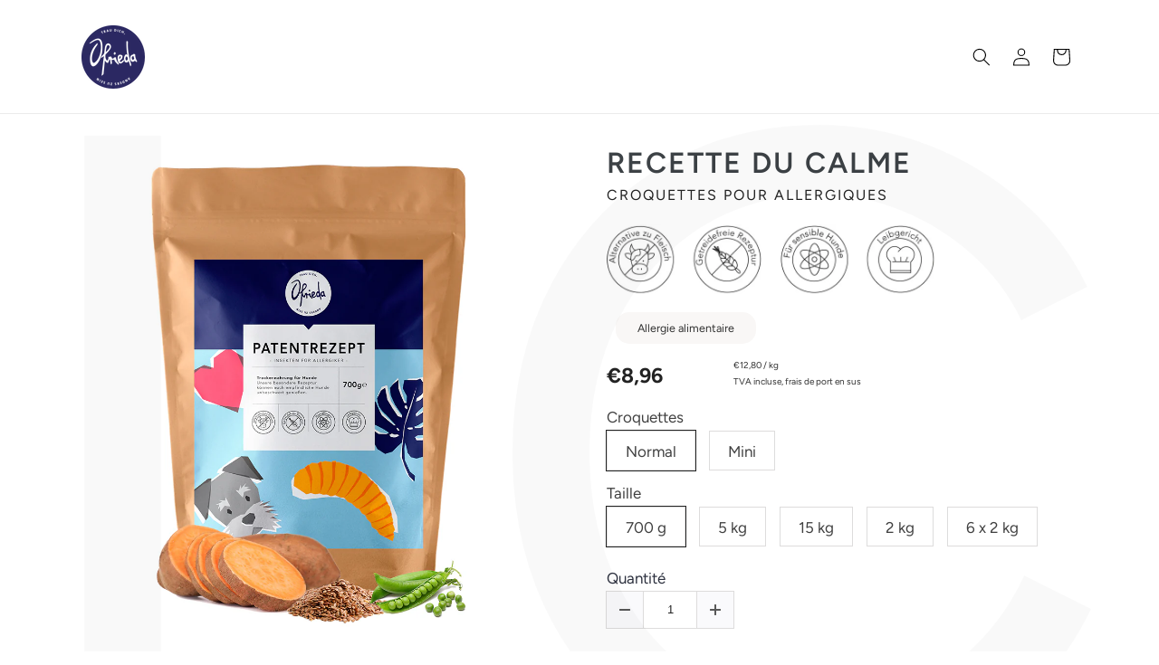

--- FILE ---
content_type: text/css
request_url: https://ofrieda.com/cdn/shop/t/87/assets/attrac_fawesome.css?v=148340814719450603361745911841
body_size: 6796
content:
/*!
 * Font Awesome Free 5.15.3 by @fontawesome - https://fontawesome.com
 * License - https://fontawesome.com/license/free (Icons: CC BY 4.0, Fonts: SIL OFL 1.1, Code: MIT License)
 */.fa,.fas,.far,.fal,.fad,.fab{-moz-osx-font-smoothing:grayscale;-webkit-font-smoothing:antialiased;display:inline-block;font-style:normal;font-variant:normal;text-rendering:auto;line-height:1}.fa-lg{font-size:1.33333em;line-height:.75em;vertical-align:-.0667em}.fa-xs{font-size:.75em}.fa-sm{font-size:.875em}.fa-1x{font-size:1em}.fa-2x{font-size:2em}.fa-3x{font-size:3em}.fa-4x{font-size:4em}.fa-5x{font-size:5em}.fa-6x{font-size:6em}.fa-7x{font-size:7em}.fa-8x{font-size:8em}.fa-9x{font-size:9em}.fa-10x{font-size:10em}.fa-fw{text-align:center;width:1.25em}.fa-ul{list-style-type:none;margin-left:2.5em;padding-left:0}.fa-ul>li{position:relative}.fa-li{left:-2em;position:absolute;text-align:center;width:2em;line-height:inherit}.fa-border{border:solid .08em #eee;border-radius:.1em;padding:.2em .25em .15em}.fa-pull-left{float:left}.fa-pull-right{float:right}.fa.fa-pull-left,.fas.fa-pull-left,.far.fa-pull-left,.fal.fa-pull-left,.fab.fa-pull-left{margin-right:.3em}.fa.fa-pull-right,.fas.fa-pull-right,.far.fa-pull-right,.fal.fa-pull-right,.fab.fa-pull-right{margin-left:.3em}.fa-spin{-webkit-animation:fa-spin 2s infinite linear;animation:fa-spin 2s infinite linear}.fa-pulse{-webkit-animation:fa-spin 1s infinite steps(8);animation:fa-spin 1s infinite steps(8)}@-webkit-keyframes fa-spin{0%{-webkit-transform:rotate(0deg);transform:rotate(0)}to{-webkit-transform:rotate(360deg);transform:rotate(360deg)}}@keyframes fa-spin{0%{-webkit-transform:rotate(0deg);transform:rotate(0)}to{-webkit-transform:rotate(360deg);transform:rotate(360deg)}}.fa-rotate-90{-ms-filter:"progid:DXImageTransform.Microsoft.BasicImage(rotation=1)";-webkit-transform:rotate(90deg);transform:rotate(90deg)}.fa-rotate-180{-ms-filter:"progid:DXImageTransform.Microsoft.BasicImage(rotation=2)";-webkit-transform:rotate(180deg);transform:rotate(180deg)}.fa-rotate-270{-ms-filter:"progid:DXImageTransform.Microsoft.BasicImage(rotation=3)";-webkit-transform:rotate(270deg);transform:rotate(270deg)}.fa-flip-horizontal{-ms-filter:"progid:DXImageTransform.Microsoft.BasicImage(rotation=0, mirror=1)";-webkit-transform:scale(-1,1);transform:scaleX(-1)}.fa-flip-vertical{-ms-filter:"progid:DXImageTransform.Microsoft.BasicImage(rotation=2, mirror=1)";-webkit-transform:scale(1,-1);transform:scaleY(-1)}.fa-flip-both,.fa-flip-horizontal.fa-flip-vertical{-ms-filter:"progid:DXImageTransform.Microsoft.BasicImage(rotation=2, mirror=1)";-webkit-transform:scale(-1,-1);transform:scale(-1)}:root .fa-rotate-90,:root .fa-rotate-180,:root .fa-rotate-270,:root .fa-flip-horizontal,:root .fa-flip-vertical,:root .fa-flip-both{-webkit-filter:none;filter:none}.fa-stack{display:inline-block;height:2em;line-height:2em;position:relative;vertical-align:middle;width:2.5em}.fa-stack-1x,.fa-stack-2x{left:0;position:absolute;text-align:center;width:100%}.fa-stack-1x{line-height:inherit}.fa-stack-2x{font-size:2em}.fa-inverse{color:#fff}.fa-plug-n:before{content:"\e800"}.fa-newspaper-n:before{content:"\e801"}.fa-spin-n:before{content:"\e802"}.fa-cancel-n:before{content:"\e803"}.fa-cancel-small-n:before{content:"\e804"}.fa-chevron-down-small-n:before{content:"\e805"}.fa-ship-n:before{content:"\e806"}.fa-chevron-right-small-n:before{content:"\e807"}.fa-cart-down-n:before{content:"\e808"}.fa-transport-n:before{content:"\e809"}.fa-messenger-n:before{content:"\e80a"}.fa-chevron-up-small-n:before{content:"\e80b"}.fa-shopping-bag-n:before{content:"\e80c"}.fa-shopping-basket-n:before{content:"\e80d"}.fa-chevron-left-n:before{content:"\e80e"}.fa-user-circle-n:before{content:"\e80f"}.fa-chevron-right-n:before{content:"\e810"}.fa-linkedin-squared-n:before{content:"\e811"}.fa-chevron-down-n:before{content:"\e812"}.fa-tick-small-n:before{content:"\e813"}.fa-lightbulb-n:before{content:"\e814"}.fa-tick-n:before{content:"\e815"}.fa-calendar-empty-n:before{content:"\e818"}.fa-location-outline-n:before{content:"\e81a"}.fa-location-n:before{content:"\e81b"}.fa-megaphone-1-n:before{content:"\e81d"}.fa-megaphone-n:before{content:"\e81f"}.fa-bullhorn-1-n:before{content:"\e821"}.fa-sun-n:before{content:"\e822"}.fa-qrcode-n:before{content:"\e823"}.fa-gift-n:before{content:"\e824"}.fa-gift-1-n:before{content:"\e825"}.fa-chat-n:before{content:"\e826"}.fa-bell-n:before{content:"\e827"}.fa-attention-n:before{content:"\e828"}.fa-moon-n:before{content:"\e82a"}.fa-recycle-n:before{content:"\e82c"}.fa-lifebuoy-n:before{content:"\e82e"}.fa-megaphone-2-n:before{content:"\e830"}.fa-twitter-squared-n:before{content:"\e831"}.fa-credit-card-n:before{content:"\e832"}.fa-bell-1-n:before{content:"\e834"}.fa-basket-n:before{content:"\e835"}.fa-basket-1-n:before{content:"\e836"}.fa-mail-2-n:before{content:"\e837"}.fa-heart-empty-n:before{content:"\e838"}.fa-money-bill-n:before{content:"\e839"}.fa-thumbs-up-n:before{content:"\e83a"}.fa-link-n:before{content:"\e83b"}.fa-location-1-n:before{content:"\e83d"}.fa-calendar-n:before{content:"\e83e"}.fa-truck-n:before{content:"\e840"}.fa-mail-n:before{content:"\e841"}.fa-mail-1-n:before{content:"\e842"}.fa-home-n:before{content:"\e902"}.fa-office-n:before{content:"\e903"}.fa-images-n:before{content:"\e90e"}.fa-bullhorn-n:before{content:"\e91a"}.fa-barcode1-n:before{content:"\e937"}.fa-coin-dollar-n:before{content:"\e93b"}.fa-coin-euro-n:before{content:"\e93c"}.fa-coin-pound-n:before{content:"\e93d"}.fa-coin-yen-n:before{content:"\e93e"}.fa-clock-n:before{content:"\e94e"}.fa-alarm-n:before{content:"\e950"}.fa-stopwatch-n:before{content:"\e952"}.fa-gift-2-n:before{content:"\e99f"}.fa-sphere-n:before{content:"\e9c9"}.fa-earth-n:before{content:"\e9ca"}.fa-sun-1-n:before{content:"\e9d4"}.fa-star-empty-n:before{content:"\e9d7"}.fa-happy-n:before{content:"\e9df"}.fa-smile-n:before{content:"\e9e1"}.fa-sad-n:before{content:"\e9e5"}.fa-grin-n:before{content:"\e9e9"}.fa-cool-n:before{content:"\e9eb"}.fa-hipster-n:before{content:"\e9f9"}.fa-point-right-n:before{content:"\ea04"}.fa-warning-n:before{content:"\ea07"}.fa-notification-n:before{content:"\ea08"}.fa-question-n:before{content:"\ea09"}.fa-info-n:before{content:"\ea0c"}.fa-pin-n:before{content:"\eafb"}.fa-credit-card-percent-n:before{content:"\eafd"}.fa-gift-card-n:before{content:"\eaff"}.fa-follow-up-email-n:before{content:"\eb01"}.fa-hint_major-n:before{content:"\eb02"}.fa-discounts-n:before{content:"\eb03"}.fa-cart-up-n:before{content:"\eb04"}.fa-abandoned-cart-n:before{content:"\eb06"}.fa-discount-cart-n:before{content:"\eb07"}.fa-billing-statement-pound-n:before{content:"\eb08"}.fa-bullhorn-marketing-n:before{content:"\eb09"}.fa-billing-statement-rupee-n:before{content:"\eb0a"}.fa-billing-statement-yen-n:before{content:"\eb0b"}.fa-discount-percent-n:before{content:"\eb0c"}.fa-domains-n:before{content:"\eb0d"}.fa-featured-collection-n:before{content:"\eb0e"}.fa-billing-statement-dollar-n:before{content:"\eb0f"}.fa-billing-statement-euro-n:before{content:"\eb10"}.fa-buy-button-n:before{content:"\eb11"}.fa-confetti-n:before{content:"\eb12"}.fa-discount-code-n:before{content:"\eb13"}.fa-store-n:before{content:"\eb14"}.fa-quick-sale-n:before{content:"\eb15"}.fa-cart-lines-n:before{content:"\eb16"}.fa-checkout_cart-n:before{content:"\eb17"}.fa-tips-n:before{content:"\eb18"}.fa-chevron-up-n:before{content:"\eb19"}.fa-food_cup-n:before{content:"\eb1a"}.fa-globe_n:before{content:"\eb1b"}.fa-plus-n:before{content:"\eb1c"}.fa-chevron-left-small-n:before{content:"\eb1d"}.fa-glass-martini:before{content:"\f000"}.fa-music:before{content:"\f001"}.fa-search:before{content:"\f002"}.fa-heart:before{content:"\f004"}.fa-star:before{content:"\f005"}.fa-user:before{content:"\f007"}.fa-film:before{content:"\f008"}.fa-th-large:before{content:"\f009"}.fa-th:before{content:"\f00a"}.fa-th-list:before{content:"\f00b"}.fa-check:before{content:"\f00c"}.fa-times:before{content:"\f00d"}.fa-search-plus:before{content:"\f00e"}.fa-search-minus:before{content:"\f010"}.fa-power-off:before{content:"\f011"}.fa-signal:before{content:"\f012"}.fa-cog:before{content:"\f013"}.fa-home:before{content:"\f015"}.fa-clock:before{content:"\f017"}.fa-road:before{content:"\f018"}.fa-download:before{content:"\f019"}.fa-inbox:before{content:"\f01c"}.fa-redo:before{content:"\f01e"}.fa-sync:before{content:"\f021"}.fa-list-alt:before{content:"\f022"}.fa-lock:before{content:"\f023"}.fa-flag:before{content:"\f024"}.fa-headphones:before{content:"\f025"}.fa-volume-off:before{content:"\f026"}.fa-volume-down:before{content:"\f027"}.fa-volume-up:before{content:"\f028"}.fa-qrcode:before{content:"\f029"}.fa-barcode:before{content:"\f02a"}.fa-tag:before{content:"\f02b"}.fa-tags:before{content:"\f02c"}.fa-book:before{content:"\f02d"}.fa-bookmark:before{content:"\f02e"}.fa-print:before{content:"\f02f"}.fa-camera:before{content:"\f030"}.fa-font:before{content:"\f031"}.fa-bold:before{content:"\f032"}.fa-italic:before{content:"\f033"}.fa-text-height:before{content:"\f034"}.fa-text-width:before{content:"\f035"}.fa-align-left:before{content:"\f036"}.fa-align-center:before{content:"\f037"}.fa-align-right:before{content:"\f038"}.fa-align-justify:before{content:"\f039"}.fa-list:before{content:"\f03a"}.fa-outdent:before{content:"\f03b"}.fa-indent:before{content:"\f03c"}.fa-video:before{content:"\f03d"}.fa-image:before{content:"\f03e"}.fa-map-marker:before{content:"\f041"}.fa-adjust:before{content:"\f042"}.fa-tint:before{content:"\f043"}.fa-edit:before{content:"\f044"}.fa-step-backward:before{content:"\f048"}.fa-fast-backward:before{content:"\f049"}.fa-backward:before{content:"\f04a"}.fa-play:before{content:"\f04b"}.fa-pause:before{content:"\f04c"}.fa-stop:before{content:"\f04d"}.fa-forward:before{content:"\f04e"}.fa-fast-forward:before{content:"\f050"}.fa-step-forward:before{content:"\f051"}.fa-eject:before{content:"\f052"}.fa-chevron-left:before{content:"\f053"}.fa-chevron-right:before{content:"\f054"}.fa-plus-circle:before{content:"\f055"}.fa-minus-circle:before{content:"\f056"}.fa-times-circle:before{content:"\f057"}.fa-check-circle:before{content:"\f058"}.fa-question-circle:before{content:"\f059"}.fa-info-circle:before{content:"\f05a"}.fa-crosshairs:before{content:"\f05b"}.fa-ban:before{content:"\f05e"}.fa-arrow-left:before{content:"\f060"}.fa-arrow-right:before{content:"\f061"}.fa-arrow-up:before{content:"\f062"}.fa-arrow-down:before{content:"\f063"}.fa-share:before{content:"\f064"}.fa-expand:before{content:"\f065"}.fa-compress:before{content:"\f066"}.fa-plus:before{content:"\f067"}.fa-minus:before{content:"\f068"}.fa-asterisk:before{content:"\f069"}.fa-exclamation-circle:before{content:"\f06a"}.fa-gift:before{content:"\f06b"}.fa-leaf:before{content:"\f06c"}.fa-fire:before{content:"\f06d"}.fa-eye:before{content:"\f06e"}.fa-eye-slash:before{content:"\f070"}.fa-exclamation-triangle:before{content:"\f071"}.fa-plane:before{content:"\f072"}.fa-calendar-alt:before{content:"\f073"}.fa-random:before{content:"\f074"}.fa-comment:before{content:"\f075"}.fa-magnet:before{content:"\f076"}.fa-chevron-up:before{content:"\f077"}.fa-chevron-down:before{content:"\f078"}.fa-retweet:before{content:"\f079"}.fa-shopping-cart:before{content:"\f07a"}.fa-folder:before{content:"\f07b"}.fa-folder-open:before{content:"\f07c"}.fa-chart-bar:before{content:"\f080"}.fa-camera-retro:before{content:"\f083"}.fa-key:before{content:"\f084"}.fa-cogs:before{content:"\f085"}.fa-comments:before{content:"\f086"}.fa-star-half:before{content:"\f089"}.fa-thumbtack:before{content:"\f08d"}.fa-trophy:before{content:"\f091"}.fa-upload:before{content:"\f093"}.fa-lemon:before{content:"\f094"}.fa-phone:before{content:"\f095"}.fa-bookmark-empty-n:before{content:"\f097"}.fa-phone-square:before{content:"\f098"}.fa-twitter-n:before{content:"\f099"}.fa-facebook-n:before{content:"\f09a"}.fa-unlock:before{content:"\f09c"}.fa-credit-card:before{content:"\f09d"}.fa-rss:before{content:"\f09e"}.fa-hdd:before{content:"\f0a0"}.fa-bullhorn:before{content:"\f0a1"}.fa-certificate:before{content:"\f0a3"}.fa-hand-point-right:before{content:"\f0a4"}.fa-hand-point-left:before{content:"\f0a5"}.fa-hand-point-up:before{content:"\f0a6"}.fa-hand-point-down:before{content:"\f0a7"}.fa-arrow-circle-left:before{content:"\f0a8"}.fa-arrow-circle-right:before{content:"\f0a9"}.fa-arrow-circle-up:before{content:"\f0aa"}.fa-arrow-circle-down:before{content:"\f0ab"}.fa-globe:before{content:"\f0ac"}.fa-wrench:before{content:"\f0ad"}.fa-tasks:before{content:"\f0ae"}.fa-filter:before{content:"\f0b0"}.fa-briefcase:before{content:"\f0b1"}.fa-arrows-alt:before{content:"\f0b2"}.fa-users:before{content:"\f0c0"}.fa-link:before{content:"\f0c1"}.fa-cloud:before{content:"\f0c2"}.fa-flask:before{content:"\f0c3"}.fa-cut:before{content:"\f0c4"}.fa-copy:before{content:"\f0c5"}.fa-paperclip:before{content:"\f0c6"}.fa-save:before{content:"\f0c7"}.fa-square:before{content:"\f0c8"}.fa-bars:before{content:"\f0c9"}.fa-list-ul:before{content:"\f0ca"}.fa-list-ol:before{content:"\f0cb"}.fa-strikethrough:before{content:"\f0cc"}.fa-underline:before{content:"\f0cd"}.fa-table:before{content:"\f0ce"}.fa-magic:before{content:"\f0d0"}.fa-truck:before{content:"\f0d1"}.fa-pinterest-circled-n:before{content:"\f0d2"}.fa-pinterest-squared-n:before{content:"\f0d3"}.fa-money-n:before{content:"\f0d6"}.fa-caret-down:before{content:"\f0d7"}.fa-caret-up:before{content:"\f0d8"}.fa-caret-left:before{content:"\f0d9"}.fa-caret-right:before{content:"\f0da"}.fa-columns:before{content:"\f0db"}.fa-sort:before{content:"\f0dc"}.fa-sort-down:before{content:"\f0dd"}.fa-sort-up:before{content:"\f0de"}.fa-envelope:before{content:"\f0e0"}.fa-linkedin-n:before{content:"\f0e1"}.fa-undo:before{content:"\f0e2"}.fa-gavel:before{content:"\f0e3"}.fa-comment-empty-n:before{content:"\f0e5"}.fa-chat-empty-n:before{content:"\f0e6"}.fa-bolt:before{content:"\f0e7"}.fa-sitemap:before{content:"\f0e8"}.fa-umbrella:before{content:"\f0e9"}.fa-paste:before{content:"\f0ea"}.fa-lightbulb:before{content:"\f0eb"}.fa-user-md:before{content:"\f0f0"}.fa-stethoscope:before{content:"\f0f1"}.fa-suitcase:before{content:"\f0f2"}.fa-bell:before{content:"\f0f3"}.fa-coffee:before{content:"\f0f4"}.fa-hospital:before{content:"\f0f8"}.fa-ambulance:before{content:"\f0f9"}.fa-medkit:before{content:"\f0fa"}.fa-fighter-jet:before{content:"\f0fb"}.fa-beer:before{content:"\f0fc"}.fa-h-square:before{content:"\f0fd"}.fa-plus-square:before{content:"\f0fe"}.fa-angle-double-left:before{content:"\f100"}.fa-angle-double-right:before{content:"\f101"}.fa-angle-double-up:before{content:"\f102"}.fa-angle-double-down:before{content:"\f103"}.fa-angle-left:before{content:"\f104"}.fa-angle-right:before{content:"\f105"}.fa-angle-up:before{content:"\f106"}.fa-angle-down:before{content:"\f107"}.fa-desktop:before{content:"\f108"}.fa-laptop:before{content:"\f109"}.fa-tablet:before{content:"\f10a"}.fa-mobile:before{content:"\f10b"}.fa-quote-left:before{content:"\f10d"}.fa-quote-right:before{content:"\f10e"}.fa-spinner:before{content:"\f110"}.fa-circle:before{content:"\f111"}.fa-smile:before{content:"\f118"}.fa-frown:before{content:"\f119"}.fa-meh:before{content:"\f11a"}.fa-gamepad:before{content:"\f11b"}.fa-keyboard:before{content:"\f11c"}.fa-flag-empty-n:before{content:"\f11d"}.fa-flag-checkered:before{content:"\f11e"}.fa-terminal:before{content:"\f120"}.fa-code:before{content:"\f121"}.fa-reply-all:before{content:"\f122"}.fa-location-arrow:before{content:"\f124"}.fa-crop:before{content:"\f125"}.fa-code-branch:before{content:"\f126"}.fa-unlink:before{content:"\f127"}.fa-question:before{content:"\f128"}.fa-info:before{content:"\f129"}.fa-exclamation:before{content:"\f12a"}.fa-superscript:before{content:"\f12b"}.fa-subscript:before{content:"\f12c"}.fa-eraser:before{content:"\f12d"}.fa-puzzle-piece:before{content:"\f12e"}.fa-microphone:before{content:"\f130"}.fa-microphone-slash:before{content:"\f131"}.fa-calendar:before{content:"\f133"}.fa-fire-extinguisher:before{content:"\f134"}.fa-rocket:before{content:"\f135"}.fa-chevron-circle-left:before{content:"\f137"}.fa-chevron-circle-right:before{content:"\f138"}.fa-chevron-circle-up:before{content:"\f139"}.fa-chevron-circle-down:before{content:"\f13a"}.fa-anchor:before{content:"\f13d"}.fa-unlock-alt:before{content:"\f13e"}.fa-bullseye:before{content:"\f140"}.fa-ellipsis-h:before{content:"\f141"}.fa-ellipsis-v:before{content:"\f142"}.fa-rss-square:before{content:"\f143"}.fa-play-circle:before{content:"\f144"}.fa-ticket-n:before{content:"\f145"}.fa-minus-square:before{content:"\f146"}.fa-check-square:before{content:"\f14a"}.fa-pen-square:before{content:"\f14b"}.fa-share-square:before{content:"\f14d"}.fa-compass:before{content:"\f14e"}.fa-caret-square-down:before{content:"\f150"}.fa-caret-square-up:before{content:"\f151"}.fa-caret-square-right:before{content:"\f152"}.fa-euro-sign:before{content:"\f153"}.fa-pound-sign:before{content:"\f154"}.fa-dollar-sign:before{content:"\f155"}.fa-rupee-sign:before{content:"\f156"}.fa-yen-sign:before{content:"\f157"}.fa-ruble-sign:before{content:"\f158"}.fa-won-sign:before{content:"\f159"}.fa-bitcoin-n:before{content:"\f15a"}.fa-file:before{content:"\f15b"}.fa-file-alt:before{content:"\f15c"}.fa-sort-alpha-down:before{content:"\f15d"}.fa-sort-alpha-up:before{content:"\f15e"}.fa-sort-amount-down:before{content:"\f160"}.fa-sort-amount-up:before{content:"\f161"}.fa-sort-numeric-down:before{content:"\f162"}.fa-sort-numeric-up:before{content:"\f163"}.fa-thumbs-up:before{content:"\f164"}.fa-thumbs-down:before{content:"\f165"}.fa-youtube-squared-n:before{content:"\f166"}.fa-youtube-n:before{content:"\f167"}.fa-instagram-n:before{content:"\f16d"}.fa-apple-n:before{content:"\f179"}.fa-android-n:before{content:"\f17b"}.fa-female:before{content:"\f182"}.fa-male:before{content:"\f183"}.fa-sun:before{content:"\f185"}.fa-moon:before{content:"\f186"}.fa-archive:before{content:"\f187"}.fa-bug:before{content:"\f188"}.fa-caret-square-left:before{content:"\f191"}.fa-dot-circle:before{content:"\f192"}.fa-wheelchair:before{content:"\f193"}.fa-lira-sign:before{content:"\f195"}.fa-space-shuttle:before{content:"\f197"}.fa-envelope-square:before{content:"\f199"}.fa-university:before{content:"\f19c"}.fa-graduation-cap:before{content:"\f19d"}.fa-language:before{content:"\f1ab"}.fa-fax:before{content:"\f1ac"}.fa-building:before{content:"\f1ad"}.fa-child:before{content:"\f1ae"}.fa-paw:before{content:"\f1b0"}.fa-cube:before{content:"\f1b2"}.fa-cubes:before{content:"\f1b3"}.fa-recycle:before{content:"\f1b8"}.fa-car:before{content:"\f1b9"}.fa-taxi:before{content:"\f1ba"}.fa-tree:before{content:"\f1bb"}.fa-database:before{content:"\f1c0"}.fa-file-pdf:before{content:"\f1c1"}.fa-file-word:before{content:"\f1c2"}.fa-file-excel:before{content:"\f1c3"}.fa-file-powerpoint:before{content:"\f1c4"}.fa-file-image:before{content:"\f1c5"}.fa-file-archive:before{content:"\f1c6"}.fa-file-audio:before{content:"\f1c7"}.fa-file-video:before{content:"\f1c8"}.fa-file-code:before{content:"\f1c9"}.fa-life-ring:before{content:"\f1cd"}.fa-circle-notch:before{content:"\f1ce"}.fa-paper-plane:before{content:"\f1d8"}.fa-paper-plane-empty-n:before{content:"\f1d9"}.fa-history:before{content:"\f1da"}.fa-heading:before{content:"\f1dc"}.fa-paragraph:before{content:"\f1dd"}.fa-sliders-h:before{content:"\f1de"}.fa-share-alt:before{content:"\f1e0"}.fa-share-alt-square:before{content:"\f1e1"}.fa-bomb:before{content:"\f1e2"}.fa-futbol:before{content:"\f1e3"}.fa-tty:before{content:"\f1e4"}.fa-binoculars:before{content:"\f1e5"}.fa-plug:before{content:"\f1e6"}.fa-newspaper:before{content:"\f1ea"}.fa-wifi:before{content:"\f1eb"}.fa-calculator:before{content:"\f1ec"}.fa-paypal-n:before{content:"\f1ed"}.fa-cc-visa-n:before{content:"\f1f0"}.fa-cc-mastercard-n:before{content:"\f1f1"}.fa-cc-discover-n:before{content:"\f1f2"}.fa-cc-amex-n:before{content:"\f1f3"}.fa-cc-paypal-n:before{content:"\f1f4"}.fa-bell-slash:before{content:"\f1f6"}.fa-trash:before{content:"\f1f8"}.fa-copyright:before{content:"\f1f9"}.fa-at:before{content:"\f1fa"}.fa-eye-dropper:before{content:"\f1fb"}.fa-paint-brush:before{content:"\f1fc"}.fa-birthday-cake:before{content:"\f1fd"}.fa-chart-area:before{content:"\f1fe"}.fa-chart-pie:before{content:"\f200"}.fa-chart-line:before{content:"\f201"}.fa-toggle-off:before{content:"\f204"}.fa-toggle-on:before{content:"\f205"}.fa-bicycle:before{content:"\f206"}.fa-bus:before{content:"\f207"}.fa-closed-captioning:before{content:"\f20a"}.fa-shekel-sign:before{content:"\f20b"}.fa-cart-plus:before{content:"\f217"}.fa-cart-arrow-down:before{content:"\f218"}.fa-diamond-n:before{content:"\f219"}.fa-ship:before{content:"\f21a"}.fa-user-secret:before{content:"\f21b"}.fa-motorcycle:before{content:"\f21c"}.fa-street-view:before{content:"\f21d"}.fa-heartbeat:before{content:"\f21e"}.fa-venus:before{content:"\f221"}.fa-mars:before{content:"\f222"}.fa-mercury:before{content:"\f223"}.fa-transgender:before{content:"\f224"}.fa-transgender-alt:before{content:"\f225"}.fa-venus-double:before{content:"\f226"}.fa-mars-double:before{content:"\f227"}.fa-venus-mars:before{content:"\f228"}.fa-mars-stroke:before{content:"\f229"}.fa-mars-stroke-v:before{content:"\f22a"}.fa-mars-stroke-h:before{content:"\f22b"}.fa-neuter:before{content:"\f22c"}.fa-genderless:before{content:"\f22d"}.fa-facebook-official-n:before{content:"\f230"}.fa-pinterest-n:before{content:"\f231"}.fa-whatsapp-n:before{content:"\f232"}.fa-server:before{content:"\f233"}.fa-user-plus:before{content:"\f234"}.fa-user-times:before{content:"\f235"}.fa-bed:before{content:"\f236"}.fa-train:before{content:"\f238"}.fa-subway:before{content:"\f239"}.fa-battery-full:before{content:"\f240"}.fa-battery-three-quarters:before{content:"\f241"}.fa-battery-half:before{content:"\f242"}.fa-battery-quarter:before{content:"\f243"}.fa-battery-empty:before{content:"\f244"}.fa-mouse-pointer:before{content:"\f245"}.fa-i-cursor:before{content:"\f246"}.fa-object-group:before{content:"\f247"}.fa-object-ungroup:before{content:"\f248"}.fa-sticky-note:before{content:"\f249"}.fa-cc-jcb-n:before{content:"\f24b"}.fa-cc-diners-club-n:before{content:"\f24c"}.fa-clone:before{content:"\f24d"}.fa-balance-scale:before{content:"\f24e"}.fa-hourglass-start:before{content:"\f251"}.fa-hourglass-half:before{content:"\f252"}.fa-hourglass-end:before{content:"\f253"}.fa-hourglass:before{content:"\f254"}.fa-hand-rock:before{content:"\f255"}.fa-hand-paper:before{content:"\f256"}.fa-hand-scissors:before{content:"\f257"}.fa-hand-lizard:before{content:"\f258"}.fa-hand-spock:before{content:"\f259"}.fa-hand-pointer:before{content:"\f25a"}.fa-hand-peace:before{content:"\f25b"}.fa-trademark:before{content:"\f25c"}.fa-registered:before{content:"\f25d"}.fa-tv:before{content:"\f26c"}.fa-amazon-n:before{content:"\f270"}.fa-calendar-plus:before{content:"\f271"}.fa-calendar-minus:before{content:"\f272"}.fa-calendar-times:before{content:"\f273"}.fa-calendar-check:before{content:"\f274"}.fa-industry:before{content:"\f275"}.fa-map-pin:before{content:"\f276"}.fa-map-signs:before{content:"\f277"}.fa-map-o-n:before{content:"\f278"}.fa-map:before{content:"\f279"}.fa-comment-alt:before{content:"\f27a"}.fa-commenting-o-n:before{content:"\f27b"}.fa-pause-circle:before{content:"\f28b"}.fa-stop-circle:before{content:"\f28d"}.fa-shopping-bag:before{content:"\f290"}.fa-shopping-basket:before{content:"\f291"}.fa-hashtag:before{content:"\f292"}.fa-percent:before{content:"\f295"}.fa-envira-n:before{content:"\f299"}.fa-universal-access:before{content:"\f29a"}.fa-question-circle-o-n:before{content:"\f29c"}.fa-blind:before{content:"\f29d"}.fa-audio-description:before{content:"\f29e"}.fa-phone-volume:before{content:"\f2a0"}.fa-braille:before{content:"\f2a1"}.fa-assistive-listening-systems:before{content:"\f2a2"}.fa-american-sign-language-interpreting:before{content:"\f2a3"}.fa-deaf:before{content:"\f2a4"}.fa-sign-language:before{content:"\f2a7"}.fa-low-vision:before{content:"\f2a8"}.fa-handshake:before{content:"\f2b5"}.fa-envelope-open:before{content:"\f2b6"}.fa-address-card:before{content:"\f2bb"}.fa-user-circle:before{content:"\f2bd"}.fa-user-circle-o-n:before{content:"\f2be"}.fa-user-o-n:before{content:"\f2c0"}.fa-id-badge:before{content:"\f2c1"}.fa-id-card:before{content:"\f2c2"}.fa-thermometer-full:before{content:"\f2c7"}.fa-thermometer-3-n:before{content:"\f2c8"}.fa-thermometer-three-quarters:before{content:"\f2c8"}.fa-thermometer-half:before{content:"\f2c9"}.fa-thermometer-quarter:before{content:"\f2ca"}.fa-thermometer-empty:before{content:"\f2cb"}.fa-shower:before{content:"\f2cc"}.fa-bath:before{content:"\f2cd"}.fa-podcast:before{content:"\f2ce"}.fa-window-maximize:before{content:"\f2d0"}.fa-window-minimize:before{content:"\f2d1"}.fa-window-restore:before{content:"\f2d2"}.fa-microchip:before{content:"\f2db"}.fa-snowflake:before{content:"\f2dc"}.fa-utensil-spoon:before{content:"\f2e5"}.fa-utensils:before{content:"\f2e7"}.fa-undo-alt:before{content:"\f2ea"}.fa-trash-alt:before{content:"\f2ed"}.fa-sync-alt:before{content:"\f2f1"}.fa-stopwatch:before{content:"\f2f2"}.fa-sign-out-alt:before{content:"\f2f5"}.fa-sign-in-alt:before{content:"\f2f6"}.fa-redo-alt:before{content:"\f2f9"}.fa-poo:before{content:"\f2fe"}.fa-images:before{content:"\f302"}.fa-pencil-alt:before{content:"\f303"}.fa-pen-n:before{content:"\f304"}.fa-pen-alt-n:before{content:"\f305"}.fa-facebook-squared-n:before{content:"\f308"}.fa-long-arrow-alt-down:before{content:"\f309"}.fa-long-arrow-alt-left:before{content:"\f30a"}.fa-long-arrow-alt-right:before{content:"\f30b"}.fa-long-arrow-alt-up:before{content:"\f30c"}.fa-expand-arrows-alt:before{content:"\f31e"}.fa-clipboard:before{content:"\f328"}.fa-arrows-alt-h:before{content:"\f337"}.fa-arrows-alt-v:before{content:"\f338"}.fa-arrow-alt-circle-down:before{content:"\f358"}.fa-arrow-alt-circle-left:before{content:"\f359"}.fa-arrow-alt-circle-right:before{content:"\f35a"}.fa-arrow-alt-circle-up:before{content:"\f35b"}.fa-external-link-alt:before{content:"\f35d"}.fa-external-link-square-alt:before{content:"\f360"}.fa-exchange-alt:before{content:"\f362"}.fa-cloud-download-alt:before{content:"\f381"}.fa-cloud-upload-alt:before{content:"\f382"}.fa-gem:before{content:"\f3a5"}.fa-level-down-alt:before{content:"\f3be"}.fa-level-up-alt:before{content:"\f3bf"}.fa-lock-open:before{content:"\f3c1"}.fa-map-marker-alt:before{content:"\f3c5"}.fa-microphone-alt-n:before{content:"\f3c9"}.fa-mobile-alt:before{content:"\f3cd"}.fa-money-bill-alt:before{content:"\f3d1"}.fa-phone-slash:before{content:"\f3dd"}.fa-reply:before{content:"\f3e5"}.fa-shield-alt:before{content:"\f3ed"}.fa-tablet-alt:before{content:"\f3fa"}.fa-tachometer-alt:before{content:"\f3fd"}.fa-ticket-alt:before{content:"\f3ff"}.fa-window-close:before{content:"\f410"}.fa-baseball-ball:before{content:"\f433"}.fa-basketball-ball:before{content:"\f434"}.fa-bowling-ball:before{content:"\f436"}.fa-chess:before{content:"\f439"}.fa-chess-bishop:before{content:"\f43a"}.fa-chess-board:before{content:"\f43c"}.fa-chess-king:before{content:"\f43f"}.fa-chess-knight:before{content:"\f441"}.fa-chess-pawn:before{content:"\f443"}.fa-chess-queen:before{content:"\f445"}.fa-chess-rook:before{content:"\f447"}.fa-football-ball:before{content:"\f44e"}.fa-golf-ball:before{content:"\f450"}.fa-hockey-puck:before{content:"\f453"}.fa-quidditch:before{content:"\f458"}.fa-square-full:before{content:"\f45c"}.fa-table-tennis:before{content:"\f45d"}.fa-volleyball-ball:before{content:"\f45f"}.fa-allergies:before{content:"\f461"}.fa-band-aid:before{content:"\f462"}.fa-box:before{content:"\f466"}.fa-boxes:before{content:"\f468"}.fa-briefcase-medical:before{content:"\f469"}.fa-burn:before{content:"\f46a"}.fa-capsules:before{content:"\f46b"}.fa-clipboard-check:before{content:"\f46c"}.fa-clipboard-list:before{content:"\f46d"}.fa-diagnoses:before{content:"\f470"}.fa-dna:before{content:"\f471"}.fa-dolly:before{content:"\f472"}.fa-dolly-flatbed:before{content:"\f474"}.fa-file-medical:before{content:"\f477"}.fa-file-medical-alt:before{content:"\f478"}.fa-first-aid:before{content:"\f479"}.fa-hospital-alt:before{content:"\f47d"}.fa-hospital-symbol:before{content:"\f47e"}.fa-id-card-alt:before{content:"\f47f"}.fa-notes-medical:before{content:"\f481"}.fa-pallet:before{content:"\f482"}.fa-pills:before{content:"\f484"}.fa-prescription-bottle:before{content:"\f485"}.fa-prescription-bottle-alt:before{content:"\f486"}.fa-procedures:before{content:"\f487"}.fa-shipping-fast:before{content:"\f48b"}.fa-smoking:before{content:"\f48d"}.fa-syringe:before{content:"\f48e"}.fa-tablets:before{content:"\f490"}.fa-thermometer:before{content:"\f491"}.fa-vial:before{content:"\f492"}.fa-vials:before{content:"\f493"}.fa-warehouse:before{content:"\f494"}.fa-weight:before{content:"\f496"}.fa-x-ray:before{content:"\f497"}.fa-box-open:before{content:"\f49e"}.fa-comment-dots:before{content:"\f4ad"}.fa-comment-slash:before{content:"\f4b3"}.fa-couch:before{content:"\f4b8"}.fa-donate:before{content:"\f4b9"}.fa-dove:before{content:"\f4ba"}.fa-hand-holding:before{content:"\f4bd"}.fa-hand-holding-heart:before{content:"\f4be"}.fa-hand-holding-usd:before{content:"\f4c0"}.fa-hands:before{content:"\f4c2"}.fa-hands-helping:before{content:"\f4c4"}.fa-parachute-box:before{content:"\f4cd"}.fa-people-carry:before{content:"\f4ce"}.fa-piggy-bank:before{content:"\f4d3"}.fa-ribbon:before{content:"\f4d6"}.fa-seedling:before{content:"\f4d8"}.fa-sign:before{content:"\f4d9"}.fa-tape:before{content:"\f4db"}.fa-truck-loading:before{content:"\f4de"}.fa-truck-moving:before{content:"\f4df"}.fa-video-slash:before{content:"\f4e2"}.fa-wine-glass-n:before{content:"\f4e3"}.fa-user-friends-n:before{content:"\f500"}.fa-user-graduate-n:before{content:"\f501"}.fa-user-shield-n:before{content:"\f505"}.fa-user-tie-n:before{content:"\f508"}.fa-coins-n:before{content:"\f51e"}.fa-crow-n:before{content:"\f520"}.fa-crown-n:before{content:"\f521"}.fa-dice-n:before{content:"\f522"}.fa-feather-n:before{content:"\f52d"}.fa-frog-n:before{content:"\f52e"}.fa-gas-pump-n:before{content:"\f52f"}.fa-infinity-n:before{content:"\f534"}.fa-kiwi-bird-n:before{content:"\f535"}.fa-money-bill-wave-n:before{content:"\f53a"}.fa-palette-n:before{content:"\f53f"}.fa-project-diagram-n:before{content:"\f542"}.fa-receipt-n:before{content:"\f543"}.fa-robot-n:before{content:"\f544"}.fa-ruler-n:before{content:"\f545"}.fa-store-n-1:before{content:"\f54e"}.fa-store-alt-n:before{content:"\f54f"}.fa-toolbox-n:before{content:"\f552"}.fa-tshirt-n:before{content:"\f553"}.fa-wallet-n:before{content:"\f555"}.fa-award-n:before{content:"\f559"}.fa-brush-n:before{content:"\f55d"}.fa-concierge-bell-n:before{content:"\f562"}.fa-cookie-bite-n:before{content:"\f564"}.fa-drum-n:before{content:"\f569"}.fa-file-download-n:before{content:"\f56d"}.fa-file-export-n:before{content:"\f56e"}.fa-file-import-n:before{content:"\f56f"}.fa-fill-drip-n:before{content:"\f576"}.fa-fingerprint-n:before{content:"\f577"}.fa-fish-n:before{content:"\f578"}.fa-frown-open-n:before{content:"\f57a"}.fa-glass-martini-alt-n:before{content:"\f57b"}.fa-globe-africa-n:before{content:"\f57c"}.fa-globe-americas-n:before{content:"\f57d"}.fa-grin-1-n:before{content:"\f580"}.fa-grin-beam-n:before{content:"\f582"}.fa-grin-hearts-n:before{content:"\f584"}.fa-grin-stars-n:before{content:"\f587"}.fa-grin-wink-n:before{content:"\f58c"}.fa-headphones-alt-n:before{content:"\f58f"}.fa-luggage-cart-n:before{content:"\f59d"}.fa-map-marked-alt-n:before{content:"\f5a0"}.fa-medal-n:before{content:"\f5a2"}.fa-mortar-pestle-n:before{content:"\f5a7"}.fa-paint-roller-n:before{content:"\f5aa"}.fa-plane-arrival-n:before{content:"\f5af"}.fa-plane-departure-n:before{content:"\f5b0"}.fa-smile-beam-n:before{content:"\f5b8"}.fa-spray-can-n:before{content:"\f5bd"}.fa-swimmer-n:before{content:"\f5c4"}.fa-wine-glass-alt:before{content:"\f5ce"}.fa-bone-n:before{content:"\f5d7"}.fa-brain-n:before{content:"\f5dc"}.fa-car-side-n:before{content:"\f5e4"}.fa-theater-masks-n:before{content:"\f630"}.fa-traffic-light-n:before{content:"\f637"}.fa-truck-monster-n:before{content:"\f63b"}.fa-socks-n:before{content:"\f696"}.fa-yin-yang-n:before{content:"\f6ad"}.fa-cat-n:before{content:"\f6be"}.fa-dog-n:before{content:"\f6d3"}.fa-ghost-n:before{content:"\f6e2"}.fa-mask-n:before{content:"\f6fa"}.fa-cloud-rain-n:before{content:"\f73d"}.fa-cloud-showers-heavy-n:before{content:"\f740"}.fa-flag-usa-n:before{content:"\f74d"}.fa-baby-n:before{content:"\f77c"}.fa-baby-carriage-n:before{content:"\f77d"}.fa-candy-cane-n:before{content:"\f786"}.fa-carrot-n:before{content:"\f787"}.fa-cash-register-n:before{content:"\f788"}.fa-mug-hot-n:before{content:"\f7b6"}.fa-sms-n:before{content:"\f7cd"}.fa-snowplow-n:before{content:"\f7d2"}.fa-fire-alt-n:before{content:"\f7e4"}.fa-hamburger-n:before{content:"\f805"}.fa-ice-cream-n:before{content:"\f810"}.fa-pepper-hot-n:before{content:"\f816"}.fa-pizza-slice-n:before{content:"\f818"}.fa-fan-n:before{content:"\f863"}.fa-phone-alt-n:before{content:"\f879"}.fa-photo-video-n:before{content:"\f87c"}.sr-only{border:0;clip:rect(0,0,0,0);height:1px;margin:-1px;overflow:hidden;padding:0;position:absolute;width:1px}.sr-only-focusable:active,.sr-only-focusable:focus{clip:auto;height:auto;margin:0;overflow:visible;position:static;width:auto}.fab{font-family:"Font Awesome 5 Brands";font-weight:400}.far{font-family:"Font Awesome 5 Free";font-weight:400}@font-face{font-family:"Font Awesome 5 Free";font-style:normal;font-weight:900;font-display:block;src:url(https://assets.apphero.co/webfonts/fa-solid-900.eot);src:url(https://assets.apphero.co/webfonts/fa-solid-900.eot?#iefix) format("embedded-opentype"),url(https://assets.apphero.co/webfonts/fa-solid-900.woff2) format("woff2"),url(https://assets.apphero.co/webfonts/fa-solid-900.woff) format("woff"),url(https://assets.apphero.co/webfonts/fa-solid-900.ttf) format("truetype"),url(https://assets.apphero.co/webfonts/fa-solid-900.svg#fontawesome) format("svg")}.fa,.fas{font-family:"Font Awesome 5 Free";font-weight:900}
/*# sourceMappingURL=/cdn/shop/t/87/assets/attrac_fawesome.css.map?v=148340814719450603361745911841 */


--- FILE ---
content_type: text/css
request_url: https://ofrieda.com/cdn/shop/t/87/assets/gem-page-product-1692103001.css?v=83280513237642287771755604263
body_size: 25598
content:
/** Shopify CDN: Minification failed

Line 9:26253 Unexpected "#"
Line 9:30344 Unexpected "#"
Line 9:31453 Unexpected "#"

**/

#m-1682670009274{padding-top: 30px!important;padding-bottom: 30px!important;padding-left: 10px;padding-right: 10px;}#m-1682670009274 a{border: none;text-decoration: none;}#m-1682670009274 form{margin: 0px!important;padding: 0px!important;max-width: 100%!important;}#m-1682670009274 form input{margin: 0px!important;}@media (max-width: 767px){#m-1682670009274{padding-top: 0px!important;margin-top: px!important;padding-bottom: 0px!important;}}@media (max-width: 991px) and (min-width: 768px){#m-1682670009274{padding-top: 0px!important;padding-bottom: 30px!important;margin-top: px!important;}}@media (max-width: 1199px) and (min-width: 992px){#m-1682670009274{padding-top: 0px!important;padding-bottom: 30px!important;margin-top: px!important;}}@media (min-width: 1200px){#m-1682670009274{padding-top: 0px!important;padding-bottom: 30px!important;margin-top: px!important;}}@media (width: 767.2px){#m-1682670009274{padding-top: 0px!important;margin-top: px!important;padding-bottom: 0px!important;}}#r-1682670009341{padding-bottom: 10px;}#r-1682670009341.gf_row-fluid{transform: none !important;margin-left: -50vw !important;}#r-1682670009341 > .gf_column{min-height: 1px;}@media (max-width: 767px){#r-1682670009341{padding-left: 0px!important;padding-top: 30px!important;max-width: 100%!important;flex-direction: column!important;}}@media (max-width: 991px) and (min-width: 768px){#r-1682670009341{padding-left: 0px!important;padding-top: 30px!important;max-width: 100%!important;}}@media (max-width: 1199px) and (min-width: 992px){#r-1682670009341{padding-left: 0px!important;padding-top: 30px!important;max-width: 100%!important;}}@media (min-width: 1200px){#r-1682670009341{padding-left: 0px!important;padding-top: 30px!important;max-width: 1200px!important;}}@media (width: 767.2px){#r-1682670009341{padding-left: 0px!important;padding-top: 30px!important;max-width: 100%!important;flex-direction: column!important;}}#r-1752149263665{padding-bottom: 10px;width: 100%;}#r-1752149263665.gf_row-fluid{transform: none !important;margin-left: -50vw !important;}#r-1752149263665 > .gf_column{min-height: 1px;}@media (max-width: 767px){#r-1752149263665{padding-bottom: 0px!important;max-width: 100%!important;padding-left: -15px!important;margin-top: px!important;padding-top: 10px!important;}}@media (max-width: 991px) and (min-width: 768px){#r-1752149263665{padding-top: 0px!important;padding-bottom: 0px!important;max-width: 100%!important;padding-left: 0px!important;}}@media (max-width: 1199px) and (min-width: 992px){#r-1752149263665{padding-top: 0px!important;padding-bottom: 0px!important;max-width: 100%!important;padding-left: 0px!important;}}@media (min-width: 1200px){#r-1752149263665{padding-top: 0px!important;padding-bottom: 0px!important;max-width: 1200px!important;padding-left: -15px!important;}}@media (width: 767.2px){#r-1752149263665{padding-bottom: 0px!important;max-width: 100%!important;padding-left: -15px!important;margin-top: px!important;padding-top: 10px!important;}}#e-1752149263605{}#e-1752149263605 .gf_button{display: inline-flex;align-items: center;margin: 0px !important;font-size: 12.5px !important;text-transform: none !important;font-weight: 400 !important;background-color: rgba(249, 247, 246, 1) !important;color: #333333 !important;border-radius: 15px !important;letter-spacing: 0rem !important;}#e-1752149263605 .gf_button-stretch{width: 100% !important;}#e-1752149263605 .gf_button > span{color: inherit !important;text-transform: inherit !important;}#e-1752149263605 .gf_button,#e-1752149263605 .gf_button *{letter-spacing: 0rem !important;}#e-1752149263605 .gf_button:hover{}@media (max-width: 767px){#e-1752149263605 [data-stretch-xs="1"] .gf_button{width: 100% !important;}#e-1752149263605{margin-left: -30px!important;margin-right: 30px!important;}#e-1752149263605 .gf_button:hover{}#e-1752149263605 .gf_button{font-size: 12.5px!important;text-transform: none!important;font-weight: 400!important;color: rgb(51, 51, 51)!important;background-color: rgb(249, 247, 246)!important;padding-left: 15px!important;}}@media (min-width: 768px) and (max-width: 991px){#e-1752149263605 [data-stretch-sm="1"] .gf_button{width: 100% !important;}}@media (min-width: 992px) and (max-width: 1199px){#e-1752149263605 [data-stretch-md="1"] .gf_button{width: 100% !important;}}@media (min-width: 1200px){#e-1752149263605 [data-stretch-lg="1"] .gf_button{width: 100% !important;}#e-1752149263605{margin-left: -5px!important;}#e-1752149263605 .gf_button:hover{}#e-1752149263605 .gf_button{font-size: 12.5px!important;text-transform: none!important;font-weight: 400!important;color: rgb(51, 51, 51)!important;background-color: rgb(249, 247, 246)!important;}}@media (max-width: 991px) and (min-width: 768px){#e-1752149263605{margin-left: -5px!important;}#e-1752149263605 .gf_button:hover{}#e-1752149263605 .gf_button{font-size: 12.5px!important;text-transform: none!important;font-weight: 400!important;color: rgb(51, 51, 51)!important;background-color: rgb(249, 247, 246)!important;}}@media (max-width: 1199px) and (min-width: 992px){#e-1752149263605{margin-left: -5px!important;}#e-1752149263605 .gf_button:hover{}#e-1752149263605 .gf_button{font-size: 12.5px!important;text-transform: none!important;font-weight: 400!important;color: rgb(51, 51, 51)!important;background-color: rgb(249, 247, 246)!important;}}@media (width: 767.2px){#e-1752149263605 [data-stretch-xs="1"] .gf_button{width: 100% !important;}#e-1752149263605{margin-left: -30px!important;margin-right: 30px!important;}#e-1752149263605 .gf_button:hover{}#e-1752149263605 .gf_button{font-size: 12.5px!important;text-transform: none!important;font-weight: 400!important;color: rgb(51, 51, 51)!important;background-color: rgb(249, 247, 246)!important;padding-left: 15px!important;}}#r-1682670009306{padding-bottom: 10px;}#r-1682670009306.gf_row-fluid{transform: none !important;margin-left: -50vw !important;}#r-1682670009306 > .gf_column{min-height: 1px;}@media (max-width: 767px){#r-1682670009306{padding-top: 0px!important;padding-bottom: 0px!important;padding-left: 0px!important;margin-bottom: 15px!important;max-width: 1200px!important;margin-top: 45px!important;}}@media (max-width: 991px) and (min-width: 768px){#r-1682670009306{padding-top: 0px!important;padding-bottom: 0px!important;padding-left: 0px!important;margin-top: 30px!important;margin-bottom: 0px!important;max-width: 1200px!important;}}@media (max-width: 1199px) and (min-width: 992px){#r-1682670009306{padding-top: 0px!important;padding-bottom: 0px!important;padding-left: 0px!important;margin-top: 15px!important;margin-bottom: 15px!important;max-width: 1200px!important;}}@media (min-width: 1200px){#r-1682670009306{padding-top: 0px!important;padding-bottom: 0px!important;padding-left: 0px!important;margin-top: 15px!important;margin-bottom: 15px!important;max-width: 1200px!important;}}@media (width: 767.2px){#r-1682670009306{padding-top: 0px!important;padding-bottom: 0px!important;padding-left: 0px!important;margin-bottom: 15px!important;max-width: 1200px!important;margin-top: 45px!important;}}#m-1682670009312{}#m-1682670009312 .gf_product-price{}#m-1682670009312 .gf_product-compare-price{position: relative;}#m-1682670009312 .gf_product-compare-price:after{content: '';position: absolute;top: 50%;left: 0;height: 1px;background: #333333;width: 100%;transform: translateY(0px);}#m-1682670009312 .gf_pq-discount{border: solid 1px #333333;padding: 5px;}@media (max-width: 767px){#m-1682670009312{margin-left: -15px!important;margin-right: px!important;}#m-1682670009312 .gf_product-price{font-size: 23px!important;color: rgb(34, 34, 34)!important;font-weight: bold!important;}#m-1682670009312 .gf_pq-discount{padding: 5px!important;border-color: #333333!important;border-width: 1px!important;border-style: solid!important;font-size: 16px!important;color: #333333!important;background: none!important;}}@media (max-width: 991px) and (min-width: 768px){#m-1682670009312{margin-left: 15px!important;margin-right: px!important;}#m-1682670009312 .gf_product-price{font-size: 23px!important;color: rgb(34, 34, 34)!important;font-weight: bold!important;}#m-1682670009312 .gf_pq-discount{padding: 5px!important;border-color: #333333!important;border-width: 1px!important;border-style: solid!important;font-size: 16px!important;color: #333333!important;background: none!important;}}@media (max-width: 1199px) and (min-width: 992px){#m-1682670009312{margin-left: px!important;margin-right: px!important;}#m-1682670009312 .gf_product-price{font-size: 23px!important;color: rgb(34, 34, 34)!important;font-weight: bold!important;}#m-1682670009312 .gf_pq-discount{padding: 5px!important;border-color: #333333!important;border-width: 1px!important;border-style: solid!important;font-size: 16px!important;color: #333333!important;background: none!important;}}@media (min-width: 1200px){#m-1682670009312{margin-left: px!important;margin-right: px!important;}#m-1682670009312 .gf_product-price{font-size: 23px!important;color: rgb(34, 34, 34)!important;font-weight: bold!important;}#m-1682670009312 .gf_pq-discount{padding: 5px!important;border-color: #333333!important;border-width: 1px!important;border-style: solid!important;font-size: 16px!important;color: #333333!important;background: none!important;}}@media (width: 767.2px){#m-1682670009312{margin-left: -15px!important;margin-right: px!important;}#m-1682670009312 .gf_product-price{font-size: 23px!important;color: rgb(34, 34, 34)!important;font-weight: bold!important;}#m-1682670009312 .gf_pq-discount{padding: 5px!important;border-color: #333333!important;border-width: 1px!important;border-style: solid!important;font-size: 16px!important;color: #333333!important;background: none!important;}}#m-1682670009275,#m-1682670009275 *{font-size: 10px !important;color: #333333 !important;}@media (max-width: 767px){#m-1682670009275{margin-top: 0px !important;margin-right: -20px !important;margin-left: -15px !important;}}@media (max-width: 991px) and (min-width: 768px){#m-1682670009275{margin-left: 0px !important;margin-top: 0px !important;}}@media (max-width: 1199px) and (min-width: 992px){#m-1682670009275{margin-left: 0px !important;margin-top: 0px !important;}}@media (min-width: 1200px){#m-1682670009275{margin-left: -130px !important;margin-top: 0px !important;}}@media (width: 767.2px){#m-1682670009275{margin-top: 0px !important;margin-right: -20px !important;margin-left: -15px !important;}}#r-1724236953769{padding-bottom: 10px;}#r-1724236953769.gf_row-fluid{transform: none !important;margin-left: -50vw !important;}#r-1724236953769 > .gf_column{min-height: 1px;}@media (max-width: 767px){#r-1724236953769{background-color: none!important;padding-bottom: 0px!important;max-width: 100%!important;padding-left: 10px!important;padding-top: 5px!important;margin-top: -45px!important;margin-bottom: px!important;padding-right: 10px!important;}}@media (max-width: 991px) and (min-width: 768px){#r-1724236953769{padding-left: 10px!important;padding-right: 10px!important;}}@media (max-width: 1199px) and (min-width: 992px){#r-1724236953769{}}@media (min-width: 1200px){#r-1724236953769{padding-top: 0px!important;padding-bottom: 0px!important;max-width: 1200px!important;margin-top: px!important;}}@media (width: 767.2px){#r-1724236953769{background-color: none!important;padding-bottom: 0px!important;max-width: 100%!important;padding-left: 10px!important;padding-top: 5px!important;margin-top: -45px!important;margin-bottom: px!important;padding-right: 10px!important;}}#m-1724236953763{}#m-1724236953763 .gf_swatches{}#m-1724236953763 .gf_row{margin-left: auto!important;margin-right: auto!important;}#m-1724236953763 label{display: block;margin: 0px;padding: 0px;font-size: 17px!important;padding-bottom: 5px!important;line-height: 1.2em!important;}#m-1724236953763 .gf_swatch{background: #fff;display: inline-flex;justify-content: center;margin-right: 10px;padding-right: 20px;padding-left: 20px;width: auto;height: 44px;line-height: 44px;border: 1px solid #dddcdc;font-size: 17px;position: relative;background-size: cover;background-repeat: no-repeat;}#m-1724236953763 .gf_swatch.gf_selected{box-shadow: 0px 0px 0px 1px #000000;}#m-1724236953763 .gf_soldout{position: absolute;width: 100%;height: 100%;top: 0px;left: 0px;}#m-1724236953763 .gf_swatch-soldout{opacity: 0.5;cursor: not-allowed!important;}@media (max-width: 767px){#m-1724236953763{margin-left: -25px!important;margin-bottom: 15px!important;margin-top: -15px!important;}#m-1724236953763 .gf_swatch.gf_selected{box-shadow: 0px 0px 0px 1px rgb(34, 34, 34) !important;}#m-1724236953763 .gf_swatch{padding-left: px!important;padding-right: px!important;}}@media (max-width: 991px) and (min-width: 768px){#m-1724236953763{margin-top: -30px!important;}#m-1724236953763 .gf_swatch.gf_selected{box-shadow: 0px 0px 0px 1px rgb(34, 34, 34) !important;}}@media (max-width: 1199px) and (min-width: 992px){#m-1724236953763{margin-top: -30px!important;}#m-1724236953763 .gf_swatch.gf_selected{box-shadow: 0px 0px 0px 1px rgb(34, 34, 34) !important;}}@media (min-width: 1200px){#m-1724236953763{margin-top: -30px!important;}#m-1724236953763 .gf_swatch.gf_selected{box-shadow: 0px 0px 0px 1px rgb(34, 34, 34) !important;}}@media (width: 767.2px){#m-1724236953763{margin-left: -25px!important;margin-bottom: 15px!important;margin-top: -15px!important;}#m-1724236953763 .gf_swatch.gf_selected{box-shadow: 0px 0px 0px 1px rgb(34, 34, 34) !important;}#m-1724236953763 .gf_swatch{padding-left: px!important;padding-right: px!important;}}#m-1724236953756{}#m-1724236953756 .gf_product-quantity{display: inline-block;height: 40px;line-height: 40px;position: relative;}#m-1724236953756 .gf_product-quantity.gf_pq-stretch{width: 100%!important;}#m-1724236953756 .gf_product-quantity:after{content: '';position: absolute;z-index: -1;width: 100%;height: 100%;top: 0;left: 0;box-shadow: 0px 0px 0px 1px #dddcdc;}#m-1724236953756 .gf_pq_qty{margin: 0px !important;padding: 0px !important;border: none !important;width: 60px;height: 40px;line-height: 40px;text-align: center;color: inherit;float: left;background: transparent;}#m-1724236953756 .gf_product-quantity-minus,#m-1724236953756 .gf_product-quantity-plus{display: inline-block;text-align: center;font-size: 17px;float: left;cursor: pointer;user-select: none;transition: all 0.1s ease-out;position: relative;width: 40px;height: inherit;line-height: inherit;background: #FAFAFC;}#m-1724236953756 .gf_product-quantity-minus:hover,#m-1724236953756 .gf_product-quantity-plus:hover{background: #e7e7e7;}#m-1724236953756 .gf_product-quantity-minus:after,#m-1724236953756 .gf_product-quantity-plus:after{content: '';position: absolute;z-index: -1;width: 100%;height: 100%;top: 0;left: 0;}#m-1724236953756 .gf_product-quantity-minus:after{box-shadow: 1px 0px 0px 0px #dddcdc;}#m-1724236953756 .gf_product-quantity-plus:after{box-shadow: -1px 0px 0px 0px #dddcdc;}#m-1724236953756 label{display: block;margin: 0px;padding: 0px;font-size: 17px !important;padding-bottom: 5px !important;line-height: 1.2em !important;}@media (max-width: 767px){#m-1724236953756{margin-left: -25px!important;margin-top: 15px!important;margin-bottom: 5px!important;}#m-1724236953756 .gf_product-quantity{color: rgb(34, 34, 34)!important;}#m-1724236953756 label{min-width: auto!important;padding-bottom: 5px!important;font-size: 17px!important;line-height: 1.2em!important;color: #2d313f!important;}#m-1724236953756 .gf_pq_qty{width: 60px!important;max-width: calc(100% - 40px - 40px)!important;}}@media (max-width: 991px) and (min-width: 768px){#m-1724236953756{margin-top: 10px!important;}#m-1724236953756 .gf_product-quantity{color: rgb(34, 34, 34)!important;}#m-1724236953756 label{min-width: auto!important;padding-bottom: 5px!important;font-size: 17px!important;line-height: 1.2em!important;color: #2d313f!important;}#m-1724236953756 .gf_pq_qty{width: 60px!important;max-width: calc(100% - 40px - 40px)!important;}}@media (max-width: 1199px) and (min-width: 992px){#m-1724236953756{margin-top: 10px!important;}#m-1724236953756 .gf_product-quantity{color: rgb(34, 34, 34)!important;}#m-1724236953756 label{min-width: auto!important;padding-bottom: 5px!important;font-size: 17px!important;line-height: 1.2em!important;color: #2d313f!important;}#m-1724236953756 .gf_pq_qty{width: 60px!important;max-width: calc(100% - 40px - 40px)!important;}}@media (min-width: 1200px){#m-1724236953756{margin-top: 10px!important;margin-bottom: 10px!important;}#m-1724236953756 .gf_product-quantity{color: rgb(34, 34, 34)!important;}#m-1724236953756 label{min-width: auto!important;padding-bottom: 5px!important;font-size: 17px!important;line-height: 1.2em!important;color: #2d313f!important;}#m-1724236953756 .gf_pq_qty{width: 60px!important;max-width: calc(100% - 40px - 40px)!important;}}@media (width: 767.2px){#m-1724236953756{margin-left: -25px!important;margin-top: 15px!important;margin-bottom: 5px!important;}#m-1724236953756 .gf_product-quantity{color: rgb(34, 34, 34)!important;}#m-1724236953756 label{min-width: auto!important;padding-bottom: 5px!important;font-size: 17px!important;line-height: 1.2em!important;color: #2d313f!important;}#m-1724236953756 .gf_pq_qty{width: 60px!important;max-width: calc(100% - 40px - 40px)!important;}}#m-1682670009274-0{}#m-1682670009274-0 .module a{display: block;position: relative;}#m-1682670009274-0 .gf_product-image{}#m-1682670009274-0 .module[data-effect="hover"] .gf_product-image-hover{position: absolute;top: 0px;z-index: -1;opacity: 0;-webkit-transition: all 0.3s ease-in-out;-moz-transition: all 0.3s ease-in-out;-o-transition: all 0.3s ease-in-out;transition: all 0.3s ease-in-out;}#m-1682670009274-0 .module[data-effect="hover"]:hover .gf_product-image{}#m-1682670009274-0 .module[data-effect="hover"]:hover .gf_product-image-hover{opacity: 1;z-index: 1;}#m-1682670009274-0 .module[data-effect="hover"].gf_module-left .gf_product-image-hover{left: 0px;}#m-1682670009274-0 .module[data-effect="hover"].gf_module-center .gf_product-image-hover{left: 50%;-webkit-transform: translateX(-50%);-moz-transform: translateX(-50%);-ms-transform: translateX(-50%);-o-transform: translateX(-50%);transform: translateX(-50%);}#m-1682670009274-0 .module[data-effect="hover"].gf_module-right .gf_product-image-hover{right: 0px;}@media (max-width: 767px){#m-1682670009274-0{display: none!important;}#m-1682670009274-0 .gf_product-image{width: 100%!important;height: auto!important;}}@media (max-width: 991px) and (min-width: 768px){#m-1682670009274-0{display: none!important;}#m-1682670009274-0 .gf_product-image{width: 100%!important;height: auto!important;}}@media (max-width: 1199px) and (min-width: 992px){#m-1682670009274-0{}#m-1682670009274-0 .gf_product-image{width: 100%!important;height: auto!important;}}@media (min-width: 1200px){#m-1682670009274-0{}#m-1682670009274-0 .gf_product-image{width: 100%!important;height: auto!important;}}@media (width: 767.2px){#m-1682670009274-0{display: none!important;}#m-1682670009274-0 .gf_product-image{width: 100%!important;height: auto!important;}}#m-1682670009373{margin-top: 15px;}#m-1682670009373 .gf_product-images-list{font-size: 0px;}#m-1682670009373 .gf_product-images-list .item{text-align: center;margin: 2px!important;display: inline-block;position: relative;}#m-1682670009373 .gf_product-image-thumbactive .gf_product-image-thumb{box-shadow: 0px 0px 0px 2px #616161 !important;}#m-1682670009373 .gf_product-image-thumb{display: inline-block!important;text-decoration: none;width: auto;height: 100px;margin-right: 6px!important;margin-bottom: 6px!important;}#m-1682670009373 .gf_product-video-thumb{display: inline-block!important;text-decoration: none;width: 185px;height: 100px;margin-right: 6px!important;margin-bottom: 6px!important;}#m-1682670009373 .gf_product-video-thumb > iframe{width: 100%;height: 100%;position: relative;top: -5px;}#m-1682670009373 .gf_product-slider .gf_product-images-list .item{text-align: center;width: 100%;position: relative;z-index: 10;max-height: auto!important;float: left;}#m-1682670009373 .gf_product-slider .gf_product-image-thumb{width: 100%!important;height: auto!important;margin: 0px!important;padding: 0px!important;}#m-1682670009373 .gf_product-slider .owl-item{}#m-1682670009373 .gf_product-slider .owl-item.active{background:transparent;}#m-1682670009373 .gf_product-slider .item{width: 100%;position: relative;z-index: 10;max-height: auto!important;float: left;}#m-1682670009373 .gf_product-slider .owl-nav{margin-top: 0;}#m-1682670009373 .gf_product-slider .owl-nav .owl-next,#m-1682670009373 .gf_product-slider .owl-nav .owl-prev{-moz-transition: all 0.5s;-webkit-transition: all 0.5s;transition: all 0.5s;position: absolute;top: 50%;margin: 0px;padding: 0px;background: none;text-indent: -9999px;width: 36px;height: 36px;margin-top: -18px!important;cursor: pointer;background: #eaeaea url(//d1um8515vdn9kb.cloudfront.net/images/next.png) no-repeat center center;background-size: 20px 20px;}#m-1682670009373 .gf_product-slider .owl-nav .owl-next{-webkit-transform: translateX(100%);-moz-transform: translateX(100%);-ms-transform: translateX(100%);-o-transform: translateX(100%);transform: translateX(100%);opacity: 0;}#m-1682670009373 .gf_product-slider .owl-nav .owl-prev{background-image: url(//d1um8515vdn9kb.cloudfront.net/images/prev.png);-webkit-transform: translateX(-100%);-moz-transform: translateX(-100%);-ms-transform: translateX(-100%);-o-transform: translateX(-100%);transform: translateX(-100%);opacity: 0;}#m-1682670009373:hover .gf_product-slider .owl-nav .owl-next,#m-1682670009373:hover .gf_product-slider .owl-nav .owl-prev{-webkit-transform: translateX(0%);-moz-transform: translateX(0%);-ms-transform: translateX(0%);-o-transform: translateX(0%);transform: translateX(0%);opacity: 1;}#m-1682670009373 .gf_product-slider .owl-nav .owl-next:hover,#m-1682670009373 .gf_product-slider .owl-nav .owl-prev:hover{background: #FFFFFF url(//d1um8515vdn9kb.cloudfront.net/images/next.png) no-repeat center center;background-size: 20px 20px;}#m-1682670009373 .gf_product-slider .owl-nav .owl-prev:hover{background-image: url(//d1um8515vdn9kb.cloudfront.net/images/prev.png);}#m-1682670009373 .gf_product-slider .owl-nav .owl-next{right: 0px;}#m-1682670009373 .gf_product-slider .owl-nav .owl-prev{left: 0px;}#m-1682670009373 .gf_product-slider .owl-dots{}#m-1682670009373 .gf_product-slider .owl-dots button{margin: 0px!important;padding: 0px!important;border: none;width: auto!important;height: auto!important;min-width: auto!important;min-height: auto!important;}#m-1682670009373 .gf_product-slider .owl-dots.active{background: transparent;}#m-1682670009373 .owl-carousel .owl-stage, .owl-carousel.owl-drag .owl-item{-ms-touch-action: auto;touch-action: auto;}@media (max-width: 767px){#m-1682670009373{display: none!important;}#m-1682670009373 .gf_product-video-thumb{height: 80px!important;}#m-1682670009373 .gf_product-image-thumb{height: 80px!important;margin-top: 30px!important;}}@media (max-width: 991px) and (min-width: 768px){#m-1682670009373{display: none!important;}#m-1682670009373 .gf_product-video-thumb{height: 100px!important;}#m-1682670009373 .gf_product-image-thumb{height: 100px!important;margin-top: 30px!important;}}@media (max-width: 1199px) and (min-width: 992px){#m-1682670009373{}#m-1682670009373 .gf_product-video-thumb{height: 80px!important;}#m-1682670009373 .gf_product-image-thumb{height: 80px!important;margin-top: 30px!important;}}@media (min-width: 1200px){#m-1682670009373{}#m-1682670009373 .gf_product-video-thumb{height: 80px!important;}#m-1682670009373 .gf_product-image-thumb{height: 80px!important;margin-top: 30px!important;}}@media (width: 767.2px){#m-1682670009373{display: none!important;}#m-1682670009373 .gf_product-video-thumb{height: 80px!important;}#m-1682670009373 .gf_product-image-thumb{height: 80px!important;margin-top: 30px!important;}}#m-1682670009337{}@media (max-width: 767px){#m-1682670009337{margin-bottom: 10px!important;margin-left: -15px!important;}}@media (max-width: 991px) and (min-width: 768px){#m-1682670009337{margin-bottom: 10px!important;}}@media (max-width: 1199px) and (min-width: 992px){#m-1682670009337{margin-bottom: 10px!important;}}@media (min-width: 1200px){#m-1682670009337{margin-bottom: 10px!important;}}@media (width: 767.2px){#m-1682670009337{margin-bottom: 10px!important;margin-left: -15px!important;}}#m-1682670009329{}#m-1682670009329 .module a{display: block;position: relative;}#m-1682670009329 .gf_product-image{}#m-1682670009329 .module[data-effect="hover"] .gf_product-image-hover{position: absolute;top: 0px;z-index: -1;opacity: 0;-webkit-transition: all 0.3s ease-in-out;-moz-transition: all 0.3s ease-in-out;-o-transition: all 0.3s ease-in-out;transition: all 0.3s ease-in-out;}#m-1682670009329 .module[data-effect="hover"]:hover .gf_product-image{}#m-1682670009329 .module[data-effect="hover"]:hover .gf_product-image-hover{opacity: 1;z-index: 1;}#m-1682670009329 .module[data-effect="hover"].gf_module-left .gf_product-image-hover{left: 0px;}#m-1682670009329 .module[data-effect="hover"].gf_module-center .gf_product-image-hover{left: 50%;-webkit-transform: translateX(-50%);-moz-transform: translateX(-50%);-ms-transform: translateX(-50%);-o-transform: translateX(-50%);transform: translateX(-50%);}#m-1682670009329 .module[data-effect="hover"].gf_module-right .gf_product-image-hover{right: 0px;}@media (max-width: 767px){#m-1682670009329{margin-top: 30px!important;margin-left: -15px!important;margin-bottom: 30px!important;}#m-1682670009329 .gf_product-image{width: 100%!important;height: auto!important;}}@media (max-width: 991px) and (min-width: 768px){#m-1682670009329{margin-top: 50px!important;}#m-1682670009329 .gf_product-image{width: 100%!important;height: auto!important;}}@media (max-width: 1199px) and (min-width: 992px){#m-1682670009329{display: none!important;}#m-1682670009329 .gf_product-image{width: 100%!important;height: auto!important;}}@media (min-width: 1200px){#m-1682670009329{display: none!important;}#m-1682670009329 .gf_product-image{width: 100%!important;height: auto!important;}}@media (width: 767.2px){#m-1682670009329{margin-top: 30px!important;margin-left: -15px!important;margin-bottom: 30px!important;}#m-1682670009329 .gf_product-image{width: 100%!important;height: auto!important;}}#{}#m-1682670009342{margin-top: 15px;}#m-1682670009342 .gf_product-images-list{font-size: 0px;}#m-1682670009342 .gf_product-images-list .item{text-align: center;margin: 2px!important;display: inline-block;position: relative;}#m-1682670009342 .gf_product-image-thumbactive .gf_product-image-thumb{box-shadow: 0px 0px 0px 2px #616161 !important;}#m-1682670009342 .gf_product-image-thumb{display: inline-block!important;text-decoration: none;width: auto;height: 100px;margin-right: 6px!important;margin-bottom: 6px!important;}#m-1682670009342 .gf_product-video-thumb{display: inline-block!important;text-decoration: none;width: 185px;height: 100px;margin-right: 6px!important;margin-bottom: 6px!important;}#m-1682670009342 .gf_product-video-thumb > iframe{width: 100%;height: 100%;position: relative;top: -5px;}#m-1682670009342 .gf_product-slider .gf_product-images-list .item{text-align: center;width: 100%;position: relative;z-index: 10;max-height: auto!important;float: left;}#m-1682670009342 .gf_product-slider .gf_product-image-thumb{width: 100%!important;height: auto!important;margin: 0px!important;padding: 0px!important;}#m-1682670009342 .gf_product-slider .owl-item{}#m-1682670009342 .gf_product-slider .owl-item.active{background:transparent;}#m-1682670009342 .gf_product-slider .item{width: 100%;position: relative;z-index: 10;max-height: auto!important;float: left;}#m-1682670009342 .gf_product-slider .owl-nav{margin-top: 0;}#m-1682670009342 .gf_product-slider .owl-nav .owl-next,#m-1682670009342 .gf_product-slider .owl-nav .owl-prev{-moz-transition: all 0.5s;-webkit-transition: all 0.5s;transition: all 0.5s;position: absolute;top: 50%;margin: 0px;padding: 0px;background: none;text-indent: -9999px;width: 36px;height: 36px;margin-top: -18px!important;cursor: pointer;background: #eaeaea url(//d1um8515vdn9kb.cloudfront.net/images/next.png) no-repeat center center;background-size: 20px 20px;}#m-1682670009342 .gf_product-slider .owl-nav .owl-next{-webkit-transform: translateX(100%);-moz-transform: translateX(100%);-ms-transform: translateX(100%);-o-transform: translateX(100%);transform: translateX(100%);opacity: 0;}#m-1682670009342 .gf_product-slider .owl-nav .owl-prev{background-image: url(//d1um8515vdn9kb.cloudfront.net/images/prev.png);-webkit-transform: translateX(-100%);-moz-transform: translateX(-100%);-ms-transform: translateX(-100%);-o-transform: translateX(-100%);transform: translateX(-100%);opacity: 0;}#m-1682670009342:hover .gf_product-slider .owl-nav .owl-next,#m-1682670009342:hover .gf_product-slider .owl-nav .owl-prev{-webkit-transform: translateX(0%);-moz-transform: translateX(0%);-ms-transform: translateX(0%);-o-transform: translateX(0%);transform: translateX(0%);opacity: 1;}#m-1682670009342 .gf_product-slider .owl-nav .owl-next:hover,#m-1682670009342 .gf_product-slider .owl-nav .owl-prev:hover{background: #FFFFFF url(//d1um8515vdn9kb.cloudfront.net/images/next.png) no-repeat center center;background-size: 20px 20px;}#m-1682670009342 .gf_product-slider .owl-nav .owl-prev:hover{background-image: url(//d1um8515vdn9kb.cloudfront.net/images/prev.png);}#m-1682670009342 .gf_product-slider .owl-nav .owl-next{right: 0px;}#m-1682670009342 .gf_product-slider .owl-nav .owl-prev{left: 0px;}#m-1682670009342 .gf_product-slider .owl-dots{}#m-1682670009342 .gf_product-slider .owl-dots button{margin: 0px!important;padding: 0px!important;border: none;width: auto!important;height: auto!important;min-width: auto!important;min-height: auto!important;}#m-1682670009342 .gf_product-slider .owl-dots.active{background: transparent;}#m-1682670009342 .owl-carousel .owl-stage, .owl-carousel.owl-drag .owl-item{-ms-touch-action: auto;touch-action: auto;}@media (max-width: 767px){#m-1682670009342{}#m-1682670009342 .gf_product-image-thumbactive .gf_product-image-thumb{box-shadow: 0px 0px 0px 2px #616161 !important;}#m-1682670009342 .gf_product-video-thumb{height: 45px!important;}#m-1682670009342 .gf_product-image-thumb{height: 45px!important;margin-top: 30px!important;margin-bottom: 6px!important;padding-left: 1px!important;margin-left: px!important;}#{}}@media (max-width: 991px) and (min-width: 768px){#m-1682670009342{}#m-1682670009342 .gf_product-video-thumb{height: 100px!important;}#m-1682670009342 .gf_product-image-thumb{height: 100px!important;margin-top: 30px!important;}}@media (max-width: 1199px) and (min-width: 992px){#m-1682670009342{display: none!important;}#m-1682670009342 .gf_product-video-thumb{height: 80px!important;}#m-1682670009342 .gf_product-image-thumb{height: 80px!important;margin-top: 30px!important;}}@media (min-width: 1200px){#m-1682670009342{display: none!important;}#m-1682670009342 .gf_product-video-thumb{height: 80px!important;}#m-1682670009342 .gf_product-image-thumb{height: 80px!important;margin-top: 30px!important;}}@media (width: 767.2px){#m-1682670009342{}#m-1682670009342 .gf_product-image-thumbactive .gf_product-image-thumb{box-shadow: 0px 0px 0px 2px #616161 !important;}#m-1682670009342 .gf_product-video-thumb{height: 45px!important;}#m-1682670009342 .gf_product-image-thumb{height: 45px!important;margin-top: 30px!important;margin-bottom: 6px!important;padding-left: 1px!important;margin-left: px!important;}#{}}#m-1712578838330:hover{position: relative;z-index: 10;}@media (max-width: 767px){#m-1712578838330{margin-left: -15px!important;margin-right: -15px!important;margin-top: px!important;padding-top: 20px!important;margin-bottom: 34px!important;}}@media (max-width: 991px) and (min-width: 768px){#m-1712578838330{margin-top: -25px!important;margin-left: 10px!important;margin-right: 10px!important;padding-top: 20px!important;margin-bottom: 34px!important;}}@media (max-width: 1199px) and (min-width: 992px){#m-1712578838330{margin-top: -15px!important;padding-top: 20px!important;margin-bottom: 34px!important;}}@media (min-width: 1200px){#m-1712578838330{padding-top: 20px!important;margin-top: -23px!important;margin-bottom: 34px!important;}}@media (width: 767.2px){#m-1712578838330{margin-left: -15px!important;margin-right: -15px!important;margin-top: px!important;padding-top: 20px!important;margin-bottom: 34px!important;}}#m-1682670009311{}#m-1682670009311 .gf_add-to-cart{display: inline-block;max-width: 100%;}#m-1682670009311 .gf_add-to-cart:hover{}#m-1682670009311 .gf_button-stretch{width: 100% !important;}#m-1682670009311 .gf_button-soldout{cursor: no-drop;}#m-1682670009311 .ajaxified-cart-feedback{display: block;line-height: 1.7em;font-size: 90%;vertical-align: middle;margin: 0px;padding: 5px 0px;}#m-1682670009311 .ajaxified-cart-feedback.success{color: #3D9970;}#m-1682670009311 .ajaxified-cart-feedback.error{color: #d02e2e;background-color: #fff6f6;border-color: #d02e2e;}#m-1682670009311 .ajaxified-cart-feedback a{border-bottom: 1px solid #50b3da;}@media (max-width: 767px){#m-1682670009311{margin-top: 10px!important;margin-left: px!important;}#m-1682670009311 .gf_add-to-cart:hover{}#m-1682670009311 .gf_add-to-cart{font-size: 17px!important;padding-right: 8px!important;padding-left: 8px!important;color: #ffffff!important;background-color: #3ab59a!important;padding-top: 10px!important;}}@media (max-width: 991px) and (min-width: 768px){#m-1682670009311{margin-top: 10px!important;}#m-1682670009311 .gf_add-to-cart:hover{}#m-1682670009311 .gf_add-to-cart{font-size: 17px!important;padding-top: 10px!important;padding-right: 16px!important;padding-left: 16px!important;color: #ffffff!important;background-color: #3ab59a!important;}}@media (max-width: 1199px) and (min-width: 992px){#m-1682670009311{margin-top: 10px!important;}#m-1682670009311 .gf_add-to-cart:hover{}#m-1682670009311 .gf_add-to-cart{font-size: 17px!important;padding-top: 10px!important;padding-right: 80px!important;padding-left: 80px!important;color: #ffffff!important;background-color: #3ab59a!important;}}@media (min-width: 1200px){#m-1682670009311{margin-top: 10px!important;}#m-1682670009311 .gf_add-to-cart:hover{}#m-1682670009311 .gf_add-to-cart{font-size: 17px!important;padding-top: 10px!important;padding-right: 80px!important;padding-left: 80px!important;color: #ffffff!important;background-color: #3ab59a!important;}}@media (width: 767.2px){#m-1682670009311{margin-top: 10px!important;margin-left: px!important;}#m-1682670009311 .gf_add-to-cart:hover{}#m-1682670009311 .gf_add-to-cart{font-size: 17px!important;padding-right: 8px!important;padding-left: 8px!important;color: #ffffff!important;background-color: #3ab59a!important;padding-top: 10px!important;}}#m-1714134970775{padding-top: 45px;padding-bottom: 30px;}#m-1714134970775 .gf_icon-list{display: inline-block;}#m-1714134970775 .gf_icon-list > li{clear: both;position: relative;width: 100%;list-style: none;}#m-1714134970775 .gf-il-icon{display: inline-block;position: absolute;left: 0px;top: 0px;min-height: auto!important;}#m-1714134970775 .gf-il-content{display: block;min-height: auto!important;}#m-1714134970775 .text-edit{}@media (max-width: 767px){#m-1714134970775{padding-top: 32px!important;padding-bottom: 0px!important;padding-left: 0px!important;margin-left: px!important;}}@media (max-width: 991px) and (min-width: 768px){#m-1714134970775{padding-bottom: 0px!important;padding-top: 30px!important;padding-left: 0px!important;}}@media (max-width: 1199px) and (min-width: 992px){#m-1714134970775{padding-top: 30px!important;padding-bottom: 0px!important;padding-left: 0px!important;}}@media (min-width: 1200px){#m-1714134970775{padding-bottom: 0px!important;padding-top: 30px!important;padding-left: 0px!important;}}@media (width: 767.2px){#m-1714134970775{padding-top: 32px!important;padding-bottom: 0px!important;padding-left: 0px!important;margin-left: px!important;}}#e-1714134970697{}#e-1714134970697 .gf_icon-wrap{display: inline-block;font-size: 32px;line-height: 1.1em;}@media (max-width: 767px){#e-1714134970697{}#e-1714134970697 .gf_icon-wrap{font-size: 20px!important;}}@media (max-width: 991px) and (min-width: 768px){#e-1714134970697{}#e-1714134970697 .gf_icon-wrap{font-size: 20px!important;}}@media (max-width: 1199px) and (min-width: 992px){#e-1714134970697{}#e-1714134970697 .gf_icon-wrap{font-size: 20px!important;}}@media (min-width: 1200px){#e-1714134970697{}#e-1714134970697 .gf_icon-wrap{font-size: 20px!important;}}@media (width: 767.2px){#e-1714134970697{}#e-1714134970697 .gf_icon-wrap{font-size: 20px!important;}}#m-1714134970682{}#e-1714134970805{}#e-1714134970805 .gf_icon-wrap{display: inline-block;font-size: 32px;line-height: 1.1em;}@media (max-width: 767px){#e-1714134970805{}#e-1714134970805 .gf_icon-wrap{font-size: 20px!important;}}@media (max-width: 991px) and (min-width: 768px){#e-1714134970805{}#e-1714134970805 .gf_icon-wrap{font-size: 20px!important;}}@media (max-width: 1199px) and (min-width: 992px){#e-1714134970805{}#e-1714134970805 .gf_icon-wrap{font-size: 20px!important;}}@media (min-width: 1200px){#e-1714134970805{}#e-1714134970805 .gf_icon-wrap{font-size: 20px!important;}}@media (width: 767.2px){#e-1714134970805{}#e-1714134970805 .gf_icon-wrap{font-size: 20px!important;}}#m-1714134970715{}#e-1714134970761{}#e-1714134970761 .gf_icon-wrap{display: inline-block;font-size: 32px;line-height: 1.1em;}@media (max-width: 767px){#e-1714134970761{}#e-1714134970761 .gf_icon-wrap{font-size: 20px!important;}}@media (max-width: 991px) and (min-width: 768px){#e-1714134970761{}#e-1714134970761 .gf_icon-wrap{font-size: 20px!important;}}@media (max-width: 1199px) and (min-width: 992px){#e-1714134970761{}#e-1714134970761 .gf_icon-wrap{font-size: 20px!important;}}@media (min-width: 1200px){#e-1714134970761{}#e-1714134970761 .gf_icon-wrap{font-size: 20px!important;}}@media (width: 767.2px){#e-1714134970761{}#e-1714134970761 .gf_icon-wrap{font-size: 20px!important;}}#m-1714134970714{}#m-1737618839864{padding-top: 45px;padding-bottom: 30px;}#m-1737618839864 .gf_icon-list{display: inline-block;}#m-1737618839864 .gf_icon-list > li{clear: both;position: relative;width: 100%;list-style: none;}#m-1737618839864 .gf-il-icon{display: inline-block;position: absolute;left: 0px;top: 0px;min-height: auto!important;}#m-1737618839864 .gf-il-content{display: block;min-height: auto!important;}#m-1737618839864 .text-edit{}@media (max-width: 767px){#m-1737618839864{padding-top: 32px!important;padding-bottom: 0px!important;padding-left: 0px!important;margin-left: px!important;}}@media (max-width: 991px) and (min-width: 768px){#m-1737618839864{padding-bottom: 0px!important;padding-top: 30px!important;padding-left: 0px!important;}}@media (max-width: 1199px) and (min-width: 992px){#m-1737618839864{padding-top: 30px!important;padding-bottom: 0px!important;padding-left: 0px!important;}}@media (min-width: 1200px){#m-1737618839864{padding-bottom: 0px!important;padding-top: 30px!important;padding-left: 0px!important;}}@media (width: 767.2px){#m-1737618839864{padding-top: 32px!important;padding-bottom: 0px!important;padding-left: 0px!important;margin-left: px!important;}}#e-1737618839975{}#e-1737618839975 .gf_icon-wrap{display: inline-block;font-size: 32px;line-height: 1.1em;}@media (max-width: 767px){#e-1737618839975{}#e-1737618839975 .gf_icon-wrap{font-size: 20px!important;}}@media (max-width: 991px) and (min-width: 768px){#e-1737618839975{}#e-1737618839975 .gf_icon-wrap{font-size: 20px!important;}}@media (max-width: 1199px) and (min-width: 992px){#e-1737618839975{}#e-1737618839975 .gf_icon-wrap{font-size: 20px!important;}}@media (min-width: 1200px){#e-1737618839975{}#e-1737618839975 .gf_icon-wrap{font-size: 20px!important;}}@media (width: 767.2px){#e-1737618839975{}#e-1737618839975 .gf_icon-wrap{font-size: 20px!important;}}#m-1737618839913{}#m-1723723282488{}#e-1682670009229 .text-edit h2{}#e-1682670009229{}#e-1682670009229 .text-edit h1{}#e-1682670009229 .text-edit{}#e-1682670009229 h1,#e-1682670009229 h2,#e-1682670009229 h3,#e-1682670009229 h4,#e-1682670009229 h5,#e-1682670009229 h6{line-height: inherit!important;text-align: inherit!important;margin: 0px!important;padding: 0px!important;}#e-1682670009229 .text-edit ul{list-style: disc inside!important;}#e-1682670009229 .text-edit ol{list-style: decimal inside!important;}#e-1682670009229 .text-edit ul li,#e-1682670009229 .text-edit ol li{list-style: inherit!important;}#e-1682670009229 .text-edit font{font-size: inherit!important;}@media (max-width: 767px){#e-1682670009229{margin-left: -15px!important;}#e-1682670009229 .text-edit h2{font-size: 32px!important;line-height: 1.5em!important;letter-spacing: 2px!important;color: rgb(61, 66, 70)!important;text-transform: uppercase!important;font-weight: 600!important;}#e-1682670009229 .text-edit h1{font-size: 32px!important;line-height: 1.5em!important;letter-spacing: 2px!important;color: rgba(0, 0, 0, 0.9)!important;text-transform: uppercase!important;}}@media (max-width: 991px) and (min-width: 768px){#e-1682670009229{}#e-1682670009229 .text-edit h2{font-size: 32px!important;line-height: 1.5em!important;letter-spacing: 2px!important;color: rgb(61, 66, 70)!important;text-transform: uppercase!important;font-weight: 600!important;}#e-1682670009229 .text-edit h1{font-size: 32px!important;line-height: 1.5em!important;letter-spacing: 2px!important;color: rgba(0, 0, 0, 0.9)!important;text-transform: uppercase!important;}}@media (max-width: 1199px) and (min-width: 992px){#e-1682670009229{}#e-1682670009229 .text-edit h2{font-size: 32px!important;line-height: 1.5em!important;letter-spacing: 2px!important;color: rgb(61, 66, 70)!important;text-transform: uppercase!important;font-weight: 600!important;}#e-1682670009229 .text-edit h1{font-size: 32px!important;line-height: 1.5em!important;letter-spacing: 2px!important;color: rgba(0, 0, 0, 0.9)!important;text-transform: uppercase!important;}}@media (min-width: 1200px){#e-1682670009229{}#e-1682670009229 .text-edit h2{font-size: 32px!important;line-height: 1.5em!important;letter-spacing: 2px!important;color: rgb(61, 66, 70)!important;text-transform: uppercase!important;font-weight: 600!important;}#e-1682670009229 .text-edit h1{font-size: 32px!important;line-height: 1.5em!important;letter-spacing: 2px!important;color: rgba(0, 0, 0, 0.9)!important;text-transform: uppercase!important;}}@media (width: 767.2px){#e-1682670009229{margin-left: -15px!important;}#e-1682670009229 .text-edit h2{font-size: 32px!important;line-height: 1.5em!important;letter-spacing: 2px!important;color: rgb(61, 66, 70)!important;text-transform: uppercase!important;font-weight: 600!important;}#e-1682670009229 .text-edit h1{font-size: 32px!important;line-height: 1.5em!important;letter-spacing: 2px!important;color: rgba(0, 0, 0, 0.9)!important;text-transform: uppercase!important;}}#e-1682670009297{}#e-1682670009297 .text-edit h1{}#e-1682670009297 .text-edit{}#e-1682670009297 h1,#e-1682670009297 h2,#e-1682670009297 h3,#e-1682670009297 h4,#e-1682670009297 h5,#e-1682670009297 h6{line-height: inherit!important;text-align: inherit!important;margin: 0px!important;padding: 0px!important;}#e-1682670009297 .text-edit ul{list-style: disc inside!important;}#e-1682670009297 .text-edit ol{list-style: decimal inside!important;}#e-1682670009297 .text-edit ul li,#e-1682670009297 .text-edit ol li{list-style: inherit!important;}#e-1682670009297 .text-edit font{font-size: inherit!important;}@media (max-width: 767px){#e-1682670009297{margin-left: -15px!important;}#e-1682670009297 .text-edit h1{font-size: 16px!important;line-height: 1.5em!important;letter-spacing: 2px!important;color: rgb(34, 34, 34)!important;text-transform: uppercase!important;font-weight: 400!important;}}@media (max-width: 991px) and (min-width: 768px){#e-1682670009297{}#e-1682670009297 .text-edit h1{font-size: 16px!important;line-height: 1.5em!important;letter-spacing: 2px!important;color: rgb(34, 34, 34)!important;text-transform: uppercase!important;font-weight: 400!important;}}@media (max-width: 1199px) and (min-width: 992px){#e-1682670009297{}#e-1682670009297 .text-edit h1{font-size: 16px!important;line-height: 1.5em!important;letter-spacing: 2px!important;color: rgb(34, 34, 34)!important;text-transform: uppercase!important;font-weight: 400!important;}}@media (min-width: 1200px){#e-1682670009297{}#e-1682670009297 .text-edit h1{font-size: 16px!important;line-height: 1.5em!important;letter-spacing: 2px!important;color: rgb(34, 34, 34)!important;text-transform: uppercase!important;font-weight: 400!important;}}@media (width: 767.2px){#e-1682670009297{margin-left: -15px!important;}#e-1682670009297 .text-edit h1{font-size: 16px!important;line-height: 1.5em!important;letter-spacing: 2px!important;color: rgb(34, 34, 34)!important;text-transform: uppercase!important;font-weight: 400!important;}}#e-1682670009318{}#e-1682670009318 .gf_image{}@media (max-width: 767px){#e-1682670009318{margin-top: 20px!important;margin-bottom: 20px!important;margin-right: 0px!important;margin-left: -15px!important;}#e-1682670009318 .gf_image{height: auto!important;padding-top: px!important;padding-bottom: px!important;width: 100%!important;}}@media (max-width: 991px) and (min-width: 768px){#e-1682670009318{margin-top: 20px!important;margin-bottom: 20px!important;margin-right: 0px!important;}#e-1682670009318 .gf_image{height: auto!important;padding-top: px!important;padding-bottom: px!important;width: 100%!important;}}@media (max-width: 1199px) and (min-width: 992px){#e-1682670009318{margin-top: 20px!important;margin-bottom: 20px!important;margin-right: 0px!important;}#e-1682670009318 .gf_image{height: auto!important;padding-top: px!important;padding-bottom: px!important;width: 67%!important;}}@media (min-width: 1200px){#e-1682670009318{margin-top: 20px!important;margin-bottom: 20px!important;margin-right: 0px!important;}#e-1682670009318 .gf_image{height: auto!important;padding-top: px!important;padding-bottom: px!important;width: 67%!important;}}@media (width: 767.2px){#e-1682670009318{margin-top: 20px!important;margin-bottom: 20px!important;margin-right: 0px!important;margin-left: -15px!important;}#e-1682670009318 .gf_image{height: auto!important;padding-top: px!important;padding-bottom: px!important;width: 100%!important;}}#r-1746009293840{padding-bottom: 10px;width: 100%;}#r-1746009293840.gf_row-fluid{transform: none !important;margin-left: -50vw !important;}#r-1746009293840 > .gf_column{min-height: 1px;}@media (max-width: 767px){#r-1746009293840{background-color: rgb(249, 247, 246)!important;padding-top: 30px!important;padding-left: 20px!important;padding-right: 21px!important;max-width: 100%!important;padding-bottom: 21px!important;margin-top: 30px!important;}}@media (max-width: 991px) and (min-width: 768px){#r-1746009293840{max-width: 100%!important;background-color: rgb(249, 247, 246)!important;margin-top: 45px!important;padding-left: 30px!important;padding-right: 30px!important;padding-bottom: 21px!important;}}@media (max-width: 1199px) and (min-width: 992px){#r-1746009293840{max-width: 100%!important;background-color: rgb(249, 247, 246)!important;margin-top: 45px!important;padding-left: 10px!important;padding-right: 10px!important;padding-bottom: 21px!important;padding-top: 45px!important;}}@media (min-width: 1200px){#r-1746009293840{max-width: 1200px!important;background-color: rgb(249, 247, 246)!important;margin-top: 45px!important;padding-left: 30px!important;padding-right: 30px!important;padding-bottom: 21px!important;padding-top: 45px!important;}}@media (width: 767.2px){#r-1746009293840{background-color: rgb(249, 247, 246)!important;padding-top: 30px!important;padding-left: 20px!important;padding-right: 21px!important;max-width: 100%!important;padding-bottom: 21px!important;margin-top: 30px!important;}}#r-1746009293786{padding-bottom: 10px;}#r-1746009293786.gf_row-fluid{transform: none !important;margin-left: -50vw !important;}#r-1746009293786 > .gf_column{min-height: 1px;}@media (max-width: 767px){#r-1746009293786{padding-top: 0px!important;max-width: 100%!important;padding-right: 0px!important;padding-left: 0px!important;padding-bottom: 0px!important;}}@media (max-width: 991px) and (min-width: 768px){#r-1746009293786{padding-right: 0px!important;padding-left: 0px!important;padding-top: 15px!important;}}@media (max-width: 1199px) and (min-width: 992px){#r-1746009293786{padding-right: 30px!important;padding-left: 30px!important;padding-top: 0px!important;}}@media (min-width: 1200px){#r-1746009293786{max-width: 1200px!important;padding-top: 0px!important;padding-right: 0px!important;padding-left: 30px!important;padding-bottom: 0px!important;}}@media (width: 767.2px){#r-1746009293786{padding-top: 0px!important;max-width: 100%!important;padding-right: 0px!important;padding-left: 0px!important;padding-bottom: 0px!important;}}#e-1746009293837{}#e-1746009293837 .text-edit{line-height: 1.6!important;}#e-1746009293837 h1,#e-1746009293837 h2,#e-1746009293837 h3,#e-1746009293837 h4,#e-1746009293837 h5,#e-1746009293837 h6{line-height: inherit!important;text-align: inherit!important;margin: 0px!important;padding: 0px!important;}#e-1746009293837 .text-edit ul{list-style: disc inside!important;}#e-1746009293837 .text-edit ol{list-style: decimal inside!important;}#e-1746009293837 .text-edit ul li,#e-1746009293837 .text-edit ol li{list-style: inherit!important;}#e-1746009293837 .text-edit > p{font-size: inherit!important;font-family: inherit!important;line-height: inherit!important;text-align: inherit!important;color: inherit!important;margin: 0px!important;padding: 0px!important;}#e-1746009293837 .text-edit font{font-size: inherit!important;}@media (max-width: 767px){#e-1746009293837{}#e-1746009293837 .text-edit{font-size: 17px!important;line-height: 1.5em!important;letter-spacing: 0px!important;color: rgba(0,0,0,0.9)!important;text-transform: none!important;font-weight: 400!important;}}@media (max-width: 991px) and (min-width: 768px){#e-1746009293837{}#e-1746009293837 .text-edit{font-size: 16px!important;line-height: 1.6em!important;letter-spacing: 0px!important;color: #3d4246!important;text-transform: none!important;font-weight: 400!important;}}@media (max-width: 1199px) and (min-width: 992px){#e-1746009293837{}#e-1746009293837 .text-edit{font-weight: 400!important;}}@media (min-width: 1200px){#e-1746009293837{}#e-1746009293837 .text-edit{font-size: 17px!important;line-height: 1.6em!important;letter-spacing: 0px!important;color: rgb(34, 34, 34)!important;text-transform: none!important;font-weight: 400!important;}}@media (width: 767.2px){#e-1746009293837{}#e-1746009293837 .text-edit{font-size: 17px!important;line-height: 1.5em!important;letter-spacing: 0px!important;color: rgba(0,0,0,0.9)!important;text-transform: none!important;font-weight: 400!important;}}#m-1746009293799{padding-top:30px;padding-bottom: 30px;}@media (max-width: 767px){#m-1746009293799{padding-top: 10px!important;padding-right: 0px!important;margin-top: 20px!important;padding-left: 0px!important;margin-left: -15px!important;margin-right: -15px!important;}}@media (max-width: 991px) and (min-width: 768px){#m-1746009293799{}}@media (max-width: 1199px) and (min-width: 992px){#m-1746009293799{padding-left: 30px!important;}}@media (min-width: 1200px){#m-1746009293799{padding-top: 0px!important;padding-left: 30px!important;margin-top: 30px!important;}}@media (width: 767.2px){#m-1746009293799{padding-top: 10px!important;padding-right: 0px!important;margin-top: 20px!important;padding-left: 0px!important;margin-left: -15px!important;margin-right: -15px!important;}}#e-1746009293722 .text-edit h4{}#e-1746009293722 .text-edit h6{}#e-1746009293722 .text-edit h3{}#e-1746009293722{}#e-1746009293722 .text-edit h1{}#e-1746009293722 .text-edit{}#e-1746009293722 h1,#e-1746009293722 h2,#e-1746009293722 h3,#e-1746009293722 h4,#e-1746009293722 h5,#e-1746009293722 h6{line-height: inherit!important;text-align: inherit!important;margin: 0px!important;padding: 0px!important;}#e-1746009293722 .text-edit ul{list-style: disc inside!important;}#e-1746009293722 .text-edit ol{list-style: decimal inside!important;}#e-1746009293722 .text-edit ul li,#e-1746009293722 .text-edit ol li{list-style: inherit!important;}#e-1746009293722 .text-edit font{font-size: inherit!important;}@media (max-width: 767px){#e-1746009293722{margin-top: 10px!important;margin-bottom: 10px!important;margin-right: 0px!important;}#e-1746009293722 .text-edit{font-size: 15px!important;line-height: 1.8em!important;letter-spacing: 0.6px!important;color: rgb(61, 66, 70)!important;text-transform: none!important;font-weight: 400!important;}#e-1746009293722 .text-edit h4{font-size: 16px!important;line-height: 1.5em!important;letter-spacing: 1.5px!important;color: rgba(0, 0, 0, 0.9)!important;text-transform: uppercase!important;}#e-1746009293722 .text-edit h6{font-size: 18px!important;line-height: 1.5em!important;letter-spacing: 0px!important;color: #3d4246!important;text-transform: none!important;}#e-1746009293722 .text-edit h3{font-size: 18px!important;line-height: 1.5em!important;letter-spacing: 0px!important;color: rgba(0, 0, 0, 0.9)!important;text-transform: none!important;}#e-1746009293722 .text-edit h1{font-size: 18px!important;line-height: 1.5em!important;letter-spacing: 0px!important;color: #3d4246!important;text-transform: none!important;}}@media (max-width: 991px) and (min-width: 768px){#e-1746009293722{}#e-1746009293722 .text-edit{font-size: 15px!important;line-height: 1.8em!important;letter-spacing: 0.6px!important;color: rgb(61, 66, 70)!important;text-transform: none!important;font-weight: 400!important;}}@media (max-width: 1199px) and (min-width: 992px){#e-1746009293722{}#e-1746009293722 .text-edit{font-size: 15px!important;line-height: 1.8em!important;letter-spacing: 0.6px!important;color: rgb(61, 66, 70)!important;text-transform: none!important;font-weight: 400!important;}}@media (min-width: 1200px){#e-1746009293722{}#e-1746009293722 .text-edit{font-size: 15px!important;line-height: 1.8em!important;letter-spacing: 0.6px!important;color: rgb(61, 66, 70)!important;text-transform: none!important;font-weight: 400!important;}}@media (width: 767.2px){#e-1746009293722{margin-top: 10px!important;margin-bottom: 10px!important;margin-right: 0px!important;}#e-1746009293722 .text-edit{font-size: 15px!important;line-height: 1.8em!important;letter-spacing: 0.6px!important;color: rgb(61, 66, 70)!important;text-transform: none!important;font-weight: 400!important;}#e-1746009293722 .text-edit h4{font-size: 16px!important;line-height: 1.5em!important;letter-spacing: 1.5px!important;color: rgba(0, 0, 0, 0.9)!important;text-transform: uppercase!important;}#e-1746009293722 .text-edit h6{font-size: 18px!important;line-height: 1.5em!important;letter-spacing: 0px!important;color: #3d4246!important;text-transform: none!important;}#e-1746009293722 .text-edit h3{font-size: 18px!important;line-height: 1.5em!important;letter-spacing: 0px!important;color: rgba(0, 0, 0, 0.9)!important;text-transform: none!important;}#e-1746009293722 .text-edit h1{font-size: 18px!important;line-height: 1.5em!important;letter-spacing: 0px!important;color: #3d4246!important;text-transform: none!important;}}#r-1746009293729{padding-bottom: 10px;}#r-1746009293729.gf_row-fluid{transform: none !important;margin-left: -50vw !important;}#r-1746009293729 > .gf_column{min-height: 1px;}@media (max-width: 767px){#r-1746009293729{padding-left: 0.1!important;padding-right: 0.1!important;padding-top: 0px!important;background-color: none!important;max-width: 1200px!important;margin-top: 15px!important;padding-bottom: 0px!important;}}@media (max-width: 991px) and (min-width: 768px){#r-1746009293729{padding-left: 0.2!important;padding-right: 0.2!important;padding-top: 0px!important;background-color: none!important;max-width: 1200px!important;margin-top: 15px!important;padding-bottom: 0px!important;}}@media (max-width: 1199px) and (min-width: 992px){#r-1746009293729{padding-left: 1!important;padding-right: 1!important;padding-top: 0px!important;background-color: none!important;max-width: 1200px!important;margin-top: 15px!important;padding-bottom: 0px!important;}}@media (min-width: 1200px){#r-1746009293729{padding-left: 0px!important;padding-right: 0px!important;padding-top: 0px!important;background-color: none!important;max-width: 1200px!important;margin-top: 15px!important;padding-bottom: 0px!important;}}@media (width: 767.2px){#r-1746009293729{padding-left: 0.1!important;padding-right: 0.1!important;padding-top: 0px!important;background-color: none!important;max-width: 1200px!important;margin-top: 15px!important;padding-bottom: 0px!important;}}#r-1746009293768{padding-bottom: 10px;}#r-1746009293768.gf_row-fluid{transform: none !important;margin-left: -50vw !important;}#r-1746009293768 > .gf_column{min-height: 1px;}@media (max-width: 767px){#r-1746009293768{padding-left: 0.1!important;padding-right: 0.1!important;padding-top: 0px!important;padding-bottom: 30px!important;background-color: none!important;max-width: 1200px!important;}}@media (max-width: 991px) and (min-width: 768px){#r-1746009293768{padding-left: 0.2!important;padding-right: 0.2!important;padding-top: 0px!important;padding-bottom: 30px!important;background-color: none!important;max-width: 1200px!important;}}@media (max-width: 1199px) and (min-width: 992px){#r-1746009293768{padding-left: 1!important;padding-right: 1!important;padding-top: 0px!important;padding-bottom: 30px!important;background-color: none!important;max-width: 1200px!important;}}@media (min-width: 1200px){#r-1746009293768{padding-left: 0px!important;padding-right: 0px!important;padding-top: 0px!important;padding-bottom: 30px!important;background-color: none!important;max-width: 1200px!important;}}@media (width: 767.2px){#r-1746009293768{padding-left: 0.1!important;padding-right: 0.1!important;padding-top: 0px!important;padding-bottom: 30px!important;background-color: none!important;max-width: 1200px!important;}}#e-1746009293748 .text-edit h3{}#e-1746009293748 .text-edit h5{}#e-1746009293748 .text-edit h4{}#e-1746009293748 .text-edit h2{}#e-1746009293748{}#e-1746009293748 .text-edit h1{}#e-1746009293748 .text-edit{}#e-1746009293748 h1, #e-1746009293748 h2, #e-1746009293748 h3, #e-1746009293748 h4, #e-1746009293748 h5, #e-1746009293748 h6{line-height: inherit!important;text-align: inherit!important;margin: 0px!important;padding: 0px!important;}#e-1746009293748 .text-edit ul{list-style: disc inside!important;}#e-1746009293748 .text-edit ol{list-style: decimal inside!important;}#e-1746009293748 .text-edit ul li, #e-1746009293748 .text-edit ol li{list-style: inherit!important;}#e-1746009293748 .text-edit font{font-size: inherit!important;}@media (max-width: 767px){#e-1746009293748{margin-right: NaNpx!important;margin-bottom: 0px!important;margin-top: 0px!important;}#e-1746009293748 .text-edit h3{font-size: 18px!important;line-height: 1.5em!important;letter-spacing: 0px!important;color: #3d4246!important;text-transform: none!important;}#e-1746009293748 .text-edit h5{font-size: 15px!important;line-height: 1.5em!important;letter-spacing: 0px!important;color: #3d4246!important;text-transform: none!important;}#e-1746009293748 .text-edit h4{font-size: 18px!important;line-height: 1.5em!important;letter-spacing: 0px!important;color: #3d4246!important;text-transform: none!important;}#e-1746009293748 .text-edit h2{font-size: 18px!important;line-height: 1.6em!important;letter-spacing: 0.9px!important;color: #3d4246!important;text-transform: uppercase!important;}#e-1746009293748 .text-edit h1{font-size: 35px!important;line-height: 1.5em!important;letter-spacing: 0px!important;color: #3d4246!important;}}@media (max-width: 991px) and (min-width: 768px){#e-1746009293748{margin-right: NaNpx!important;margin-bottom: 0px!important;margin-top: 0px!important;}#e-1746009293748 .text-edit h3{font-size: 18px!important;line-height: 1.5em!important;letter-spacing: 0px!important;color: #3d4246!important;text-transform: none!important;}#e-1746009293748 .text-edit h5{font-size: 15px!important;line-height: 1.5em!important;letter-spacing: 0px!important;color: #3d4246!important;text-transform: none!important;}#e-1746009293748 .text-edit h4{font-size: 18px!important;line-height: 1.5em!important;letter-spacing: 0px!important;color: #3d4246!important;text-transform: none!important;}#e-1746009293748 .text-edit h2{font-size: 18px!important;line-height: 1.6em!important;letter-spacing: 0.9px!important;color: #3d4246!important;text-transform: uppercase!important;}#e-1746009293748 .text-edit h1{font-size: 35px!important;line-height: 1.5em!important;letter-spacing: 0px!important;color: #3d4246!important;}}@media (max-width: 1199px) and (min-width: 992px){#e-1746009293748{margin-right: 15px!important;margin-bottom: 0px!important;margin-top: 0px!important;}#e-1746009293748 .text-edit h3{font-size: 18px!important;line-height: 1.5em!important;letter-spacing: 0px!important;color: #3d4246!important;text-transform: none!important;}#e-1746009293748 .text-edit h5{font-size: 15px!important;line-height: 1.5em!important;letter-spacing: 0px!important;color: #3d4246!important;text-transform: none!important;}#e-1746009293748 .text-edit h4{font-size: 18px!important;line-height: 1.5em!important;letter-spacing: 0px!important;color: #3d4246!important;text-transform: none!important;}#e-1746009293748 .text-edit h2{font-size: 18px!important;line-height: 1.6em!important;letter-spacing: 0.9px!important;color: #3d4246!important;text-transform: uppercase!important;}#e-1746009293748 .text-edit h1{font-size: 35px!important;line-height: 1.5em!important;letter-spacing: 0px!important;color: #3d4246!important;}}@media (min-width: 1200px){#e-1746009293748{margin-right: 15px!important;margin-bottom: 0px!important;margin-top: 0px!important;}#e-1746009293748 .text-edit h3{font-size: 18px!important;line-height: 1.5em!important;letter-spacing: 0px!important;color: #3d4246!important;text-transform: none!important;}#e-1746009293748 .text-edit h5{font-size: 15px!important;line-height: 1.5em!important;letter-spacing: 0px!important;color: #3d4246!important;text-transform: none!important;}#e-1746009293748 .text-edit h4{font-size: 18px!important;line-height: 1.5em!important;letter-spacing: 0px!important;color: #3d4246!important;text-transform: none!important;}#e-1746009293748 .text-edit h2{font-size: 18px!important;line-height: 1.6em!important;letter-spacing: 0.9px!important;color: #3d4246!important;text-transform: uppercase!important;}#e-1746009293748 .text-edit h1{font-size: 35px!important;line-height: 1.5em!important;letter-spacing: 0px!important;color: #3d4246!important;}}@media (width: 767.2px){#e-1746009293748{margin-right: NaNpx!important;margin-bottom: 0px!important;margin-top: 0px!important;}#e-1746009293748 .text-edit h3{font-size: 18px!important;line-height: 1.5em!important;letter-spacing: 0px!important;color: #3d4246!important;text-transform: none!important;}#e-1746009293748 .text-edit h5{font-size: 15px!important;line-height: 1.5em!important;letter-spacing: 0px!important;color: #3d4246!important;text-transform: none!important;}#e-1746009293748 .text-edit h4{font-size: 18px!important;line-height: 1.5em!important;letter-spacing: 0px!important;color: #3d4246!important;text-transform: none!important;}#e-1746009293748 .text-edit h2{font-size: 18px!important;line-height: 1.6em!important;letter-spacing: 0.9px!important;color: #3d4246!important;text-transform: uppercase!important;}#e-1746009293748 .text-edit h1{font-size: 35px!important;line-height: 1.5em!important;letter-spacing: 0px!important;color: #3d4246!important;}}#e-1746009293859{}#e-1746009293859 .text-edit{line-height: 1.6!important;}#e-1746009293859 h1,#e-1746009293859 h2,#e-1746009293859 h3,#e-1746009293859 h4,#e-1746009293859 h5,#e-1746009293859 h6{line-height: inherit!important;text-align: inherit!important;margin: 0px!important;padding: 0px!important;}#e-1746009293859 .text-edit ul{list-style: disc inside!important;}#e-1746009293859 .text-edit ol{list-style: decimal inside!important;}#e-1746009293859 .text-edit ul li,#e-1746009293859 .text-edit ol li{list-style: inherit!important;}#e-1746009293859 .text-edit > p{font-size: inherit!important;font-family: inherit!important;line-height: inherit!important;text-align: inherit!important;color: inherit!important;margin: 0px!important;padding: 0px!important;}#e-1746009293859 .text-edit font{font-size: inherit!important;}@media (max-width: 767px){#e-1746009293859{margin-top: 15px!important;}#e-1746009293859 .text-edit{font-size: 17px!important;line-height: 1.6em!important;letter-spacing: 0px!important;color: rgb(34, 34, 34)!important;text-transform: none!important;font-weight: 400!important;}}@media (max-width: 991px) and (min-width: 768px){#e-1746009293859{margin-top: 15px!important;}#e-1746009293859 .text-edit{font-size: 17px!important;line-height: 1.6em!important;letter-spacing: 0px!important;color: rgb(34, 34, 34)!important;text-transform: none!important;font-weight: 400!important;}}@media (max-width: 1199px) and (min-width: 992px){#e-1746009293859{margin-top: 15px!important;}#e-1746009293859 .text-edit{font-size: 17px!important;line-height: 1.6em!important;letter-spacing: 0px!important;color: rgb(34, 34, 34)!important;text-transform: none!important;font-weight: 400!important;}}@media (min-width: 1200px){#e-1746009293859{margin-top: 15px!important;}#e-1746009293859 .text-edit{font-size: 17px!important;line-height: 1.6em!important;letter-spacing: 0px!important;color: rgb(34, 34, 34)!important;text-transform: none!important;font-weight: 400!important;}}@media (width: 767.2px){#e-1746009293859{margin-top: 15px!important;}#e-1746009293859 .text-edit{font-size: 17px!important;line-height: 1.6em!important;letter-spacing: 0px!important;color: rgb(34, 34, 34)!important;text-transform: none!important;font-weight: 400!important;}}#e-1746009293844 .text-edit h3{}#e-1746009293844 .text-edit h5{}#e-1746009293844 .text-edit h4{}#e-1746009293844 .text-edit h2{}#e-1746009293844{}#e-1746009293844 .text-edit h1{}#e-1746009293844 .text-edit{}#e-1746009293844 h1, #e-1746009293844 h2, #e-1746009293844 h3, #e-1746009293844 h4, #e-1746009293844 h5, #e-1746009293844 h6{line-height: inherit!important;text-align: inherit!important;margin: 0px!important;padding: 0px!important;}#e-1746009293844 .text-edit ul{list-style: disc inside!important;}#e-1746009293844 .text-edit ol{list-style: decimal inside!important;}#e-1746009293844 .text-edit ul li, #e-1746009293844 .text-edit ol li{list-style: inherit!important;}#e-1746009293844 .text-edit font{font-size: inherit!important;}@media (max-width: 767px){#e-1746009293844{margin-right: NaNpx!important;margin-bottom: 0px!important;margin-top: 30px!important;}#e-1746009293844 .text-edit h3{font-size: 18px!important;line-height: 1.5em!important;letter-spacing: 0px!important;color: #3d4246!important;text-transform: none!important;}#e-1746009293844 .text-edit h5{font-size: 15px!important;line-height: 1.5em!important;letter-spacing: 0px!important;color: #3d4246!important;text-transform: none!important;}#e-1746009293844 .text-edit h4{font-size: 18px!important;line-height: 1.5em!important;letter-spacing: 0px!important;color: #3d4246!important;text-transform: none!important;}#e-1746009293844 .text-edit h2{font-size: 18px!important;line-height: 1.6em!important;letter-spacing: 0.9px!important;color: #3d4246!important;text-transform: uppercase!important;}#e-1746009293844 .text-edit h1{font-size: 35px!important;line-height: 1.5em!important;letter-spacing: 0px!important;color: #3d4246!important;}}@media (max-width: 991px) and (min-width: 768px){#e-1746009293844{margin-right: NaNpx!important;margin-bottom: 0px!important;margin-top: 30px!important;}#e-1746009293844 .text-edit h3{font-size: 18px!important;line-height: 1.5em!important;letter-spacing: 0px!important;color: #3d4246!important;text-transform: none!important;}#e-1746009293844 .text-edit h5{font-size: 15px!important;line-height: 1.5em!important;letter-spacing: 0px!important;color: #3d4246!important;text-transform: none!important;}#e-1746009293844 .text-edit h4{font-size: 18px!important;line-height: 1.5em!important;letter-spacing: 0px!important;color: #3d4246!important;text-transform: none!important;}#e-1746009293844 .text-edit h2{font-size: 18px!important;line-height: 1.6em!important;letter-spacing: 0.9px!important;color: #3d4246!important;text-transform: uppercase!important;}#e-1746009293844 .text-edit h1{font-size: 35px!important;line-height: 1.5em!important;letter-spacing: 0px!important;color: #3d4246!important;}}@media (max-width: 1199px) and (min-width: 992px){#e-1746009293844{margin-right: 15px!important;margin-bottom: 0px!important;margin-top: 30px!important;}#e-1746009293844 .text-edit h3{font-size: 18px!important;line-height: 1.5em!important;letter-spacing: 0px!important;color: #3d4246!important;text-transform: none!important;}#e-1746009293844 .text-edit h5{font-size: 15px!important;line-height: 1.5em!important;letter-spacing: 0px!important;color: #3d4246!important;text-transform: none!important;}#e-1746009293844 .text-edit h4{font-size: 18px!important;line-height: 1.5em!important;letter-spacing: 0px!important;color: #3d4246!important;text-transform: none!important;}#e-1746009293844 .text-edit h2{font-size: 18px!important;line-height: 1.6em!important;letter-spacing: 0.9px!important;color: #3d4246!important;text-transform: uppercase!important;}#e-1746009293844 .text-edit h1{font-size: 35px!important;line-height: 1.5em!important;letter-spacing: 0px!important;color: #3d4246!important;}}@media (min-width: 1200px){#e-1746009293844{margin-right: 15px!important;margin-bottom: 0px!important;margin-top: 30px!important;}#e-1746009293844 .text-edit h3{font-size: 18px!important;line-height: 1.5em!important;letter-spacing: 0px!important;color: #3d4246!important;text-transform: none!important;}#e-1746009293844 .text-edit h5{font-size: 15px!important;line-height: 1.5em!important;letter-spacing: 0px!important;color: #3d4246!important;text-transform: none!important;}#e-1746009293844 .text-edit h4{font-size: 18px!important;line-height: 1.5em!important;letter-spacing: 0px!important;color: #3d4246!important;text-transform: none!important;}#e-1746009293844 .text-edit h2{font-size: 18px!important;line-height: 1.6em!important;letter-spacing: 0.9px!important;color: #3d4246!important;text-transform: uppercase!important;}#e-1746009293844 .text-edit h1{font-size: 35px!important;line-height: 1.5em!important;letter-spacing: 0px!important;color: #3d4246!important;}}@media (width: 767.2px){#e-1746009293844{margin-right: NaNpx!important;margin-bottom: 0px!important;margin-top: 30px!important;}#e-1746009293844 .text-edit h3{font-size: 18px!important;line-height: 1.5em!important;letter-spacing: 0px!important;color: #3d4246!important;text-transform: none!important;}#e-1746009293844 .text-edit h5{font-size: 15px!important;line-height: 1.5em!important;letter-spacing: 0px!important;color: #3d4246!important;text-transform: none!important;}#e-1746009293844 .text-edit h4{font-size: 18px!important;line-height: 1.5em!important;letter-spacing: 0px!important;color: #3d4246!important;text-transform: none!important;}#e-1746009293844 .text-edit h2{font-size: 18px!important;line-height: 1.6em!important;letter-spacing: 0.9px!important;color: #3d4246!important;text-transform: uppercase!important;}#e-1746009293844 .text-edit h1{font-size: 35px!important;line-height: 1.5em!important;letter-spacing: 0px!important;color: #3d4246!important;}}#e-1746009293754{}#e-1746009293754 .text-edit{line-height: 1.6!important;}#e-1746009293754 h1,#e-1746009293754 h2,#e-1746009293754 h3,#e-1746009293754 h4,#e-1746009293754 h5,#e-1746009293754 h6{line-height: inherit!important;text-align: inherit!important;margin: 0px!important;padding: 0px!important;}#e-1746009293754 .text-edit ul{list-style: disc inside!important;}#e-1746009293754 .text-edit ol{list-style: decimal inside!important;}#e-1746009293754 .text-edit ul li,#e-1746009293754 .text-edit ol li{list-style: inherit!important;}#e-1746009293754 .text-edit > p{font-size: inherit!important;font-family: inherit!important;line-height: inherit!important;text-align: inherit!important;color: inherit!important;margin: 0px!important;padding: 0px!important;}#e-1746009293754 .text-edit font{font-size: inherit!important;}@media (max-width: 767px){#e-1746009293754{margin-top: 15px!important;}#e-1746009293754 .text-edit{font-size: 18px!important;line-height: 1.5em!important;letter-spacing: 0px!important;color: rgba(0,0,0,0.9)!important;text-transform: none!important;font-weight: 400!important;}}@media (max-width: 991px) and (min-width: 768px){#e-1746009293754{margin-top: 15px!important;}#e-1746009293754 .text-edit{font-size: 16px!important;line-height: 1.6em!important;letter-spacing: 0px!important;color: #3d4246!important;text-transform: none!important;font-weight: 400!important;}}@media (max-width: 1199px) and (min-width: 992px){#e-1746009293754{margin-top: 15px!important;}#e-1746009293754 .text-edit{font-weight: 400!important;}}@media (min-width: 1200px){#e-1746009293754{margin-top: 15px!important;}#e-1746009293754 .text-edit{font-size: 17px!important;line-height: 1.5em!important;letter-spacing: 0.6px!important;color: rgb(34, 34, 34)!important;text-transform: none!important;font-weight: 400!important;}}@media (width: 767.2px){#e-1746009293754{margin-top: 15px!important;}#e-1746009293754 .text-edit{font-size: 18px!important;line-height: 1.5em!important;letter-spacing: 0px!important;color: rgba(0,0,0,0.9)!important;text-transform: none!important;font-weight: 400!important;}}#e-1746009293825 .text-edit h3{}#e-1746009293825 .text-edit h5{}#e-1746009293825 .text-edit h4{}#e-1746009293825 .text-edit h2{}#e-1746009293825{}#e-1746009293825 .text-edit h1{}#e-1746009293825 .text-edit{}#e-1746009293825 h1, #e-1746009293825 h2, #e-1746009293825 h3, #e-1746009293825 h4, #e-1746009293825 h5, #e-1746009293825 h6{line-height: inherit!important;text-align: inherit!important;margin: 0px!important;padding: 0px!important;}#e-1746009293825 .text-edit ul{list-style: disc inside!important;}#e-1746009293825 .text-edit ol{list-style: decimal inside!important;}#e-1746009293825 .text-edit ul li, #e-1746009293825 .text-edit ol li{list-style: inherit!important;}#e-1746009293825 .text-edit font{font-size: inherit!important;}@media (max-width: 767px){#e-1746009293825{margin-right: NaNpx!important;margin-bottom: 0px!important;margin-top: 30px!important;}#e-1746009293825 .text-edit h3{font-size: 18px!important;line-height: 1.5em!important;letter-spacing: 0px!important;color: #3d4246!important;text-transform: none!important;}#e-1746009293825 .text-edit h5{font-size: 15px!important;line-height: 1.5em!important;letter-spacing: 0px!important;color: #3d4246!important;text-transform: none!important;}#e-1746009293825 .text-edit h4{font-size: 18px!important;line-height: 1.5em!important;letter-spacing: 0px!important;color: #3d4246!important;text-transform: none!important;}#e-1746009293825 .text-edit h2{font-size: 18px!important;line-height: 1.6em!important;letter-spacing: 0.9px!important;color: #3d4246!important;text-transform: uppercase!important;}#e-1746009293825 .text-edit h1{font-size: 35px!important;line-height: 1.5em!important;letter-spacing: 0px!important;color: #3d4246!important;}}@media (max-width: 991px) and (min-width: 768px){#e-1746009293825{margin-right: NaNpx!important;margin-bottom: 0px!important;margin-top: 30px!important;}#e-1746009293825 .text-edit h3{font-size: 18px!important;line-height: 1.5em!important;letter-spacing: 0px!important;color: #3d4246!important;text-transform: none!important;}#e-1746009293825 .text-edit h5{font-size: 15px!important;line-height: 1.5em!important;letter-spacing: 0px!important;color: #3d4246!important;text-transform: none!important;}#e-1746009293825 .text-edit h4{font-size: 18px!important;line-height: 1.5em!important;letter-spacing: 0px!important;color: #3d4246!important;text-transform: none!important;}#e-1746009293825 .text-edit h2{font-size: 18px!important;line-height: 1.6em!important;letter-spacing: 0.9px!important;color: #3d4246!important;text-transform: uppercase!important;}#e-1746009293825 .text-edit h1{font-size: 35px!important;line-height: 1.5em!important;letter-spacing: 0px!important;color: #3d4246!important;}}@media (max-width: 1199px) and (min-width: 992px){#e-1746009293825{margin-right: 15px!important;margin-bottom: 0px!important;margin-top: 30px!important;}#e-1746009293825 .text-edit h3{font-size: 18px!important;line-height: 1.5em!important;letter-spacing: 0px!important;color: #3d4246!important;text-transform: none!important;}#e-1746009293825 .text-edit h5{font-size: 15px!important;line-height: 1.5em!important;letter-spacing: 0px!important;color: #3d4246!important;text-transform: none!important;}#e-1746009293825 .text-edit h4{font-size: 18px!important;line-height: 1.5em!important;letter-spacing: 0px!important;color: #3d4246!important;text-transform: none!important;}#e-1746009293825 .text-edit h2{font-size: 18px!important;line-height: 1.6em!important;letter-spacing: 0.9px!important;color: #3d4246!important;text-transform: uppercase!important;}#e-1746009293825 .text-edit h1{font-size: 35px!important;line-height: 1.5em!important;letter-spacing: 0px!important;color: #3d4246!important;}}@media (min-width: 1200px){#e-1746009293825{margin-right: 15px!important;margin-bottom: 0px!important;margin-top: 30px!important;}#e-1746009293825 .text-edit h3{font-size: 18px!important;line-height: 1.5em!important;letter-spacing: 0px!important;color: #3d4246!important;text-transform: none!important;}#e-1746009293825 .text-edit h5{font-size: 15px!important;line-height: 1.5em!important;letter-spacing: 0px!important;color: #3d4246!important;text-transform: none!important;}#e-1746009293825 .text-edit h4{font-size: 18px!important;line-height: 1.5em!important;letter-spacing: 0px!important;color: #3d4246!important;text-transform: none!important;}#e-1746009293825 .text-edit h2{font-size: 18px!important;line-height: 1.6em!important;letter-spacing: 0.9px!important;color: #3d4246!important;text-transform: uppercase!important;}#e-1746009293825 .text-edit h1{font-size: 35px!important;line-height: 1.5em!important;letter-spacing: 0px!important;color: #3d4246!important;}}@media (width: 767.2px){#e-1746009293825{margin-right: NaNpx!important;margin-bottom: 0px!important;margin-top: 30px!important;}#e-1746009293825 .text-edit h3{font-size: 18px!important;line-height: 1.5em!important;letter-spacing: 0px!important;color: #3d4246!important;text-transform: none!important;}#e-1746009293825 .text-edit h5{font-size: 15px!important;line-height: 1.5em!important;letter-spacing: 0px!important;color: #3d4246!important;text-transform: none!important;}#e-1746009293825 .text-edit h4{font-size: 18px!important;line-height: 1.5em!important;letter-spacing: 0px!important;color: #3d4246!important;text-transform: none!important;}#e-1746009293825 .text-edit h2{font-size: 18px!important;line-height: 1.6em!important;letter-spacing: 0.9px!important;color: #3d4246!important;text-transform: uppercase!important;}#e-1746009293825 .text-edit h1{font-size: 35px!important;line-height: 1.5em!important;letter-spacing: 0px!important;color: #3d4246!important;}}#e-1746009293863{}#e-1746009293863 .text-edit{}#e-1746009293863 h1,#e-1746009293863 h2,#e-1746009293863 h3,#e-1746009293863 h4,#e-1746009293863 h5,#e-1746009293863 h6{text-align: inherit!important;margin: 0px!important;padding: 0px!important;}#e-1746009293863 .text-edit ul{list-style: disc inside!important;}#e-1746009293863 .text-edit ol{list-style: decimal inside!important;}#e-1746009293863 .text-edit ul li,#e-1746009293863 .text-edit ol li{list-style: inherit!important;}#e-1746009293863 .text-edit > p{font-size: inherit!important;font-family: inherit!important;text-align: inherit!important;color: inherit!important;margin: 0px!important;padding: 0px!important;}#e-1746009293863 .text-edit font{font-size: inherit!important;}@media (max-width: 767px){#e-1746009293863{}#e-1746009293863 .text-edit{font-size: 17px!important;line-height: 1.6em!important;letter-spacing: 0px!important;color: rgb(34, 34, 34)!important;text-transform: none!important;font-weight: 400!important;}}@media (max-width: 991px) and (min-width: 768px){#e-1746009293863{}#e-1746009293863 .text-edit{font-size: 17px!important;line-height: 1.6em!important;letter-spacing: 0px!important;color: rgb(34, 34, 34)!important;text-transform: none!important;font-weight: 400!important;}}@media (max-width: 1199px) and (min-width: 992px){#e-1746009293863{}#e-1746009293863 .text-edit{font-size: 17px!important;line-height: 1.6em!important;letter-spacing: 0px!important;color: rgb(34, 34, 34)!important;text-transform: none!important;font-weight: 400!important;}}@media (min-width: 1200px){#e-1746009293863{}#e-1746009293863 .text-edit{font-size: 17px!important;line-height: 1.6em!important;letter-spacing: 0px!important;color: rgb(34, 34, 34)!important;text-transform: none!important;font-weight: 400!important;}}@media (width: 767.2px){#e-1746009293863{}#e-1746009293863 .text-edit{font-size: 17px!important;line-height: 1.6em!important;letter-spacing: 0px!important;color: rgb(34, 34, 34)!important;text-transform: none!important;font-weight: 400!important;}}#e-1746009293727 .text-edit h3{}#e-1746009293727 .text-edit h5{}#e-1746009293727 .text-edit h4{}#e-1746009293727 .text-edit h2{}#e-1746009293727{}#e-1746009293727 .text-edit h1{}#e-1746009293727 .text-edit{}#e-1746009293727 h1, #e-1746009293727 h2, #e-1746009293727 h3, #e-1746009293727 h4, #e-1746009293727 h5, #e-1746009293727 h6{line-height: inherit!important;text-align: inherit!important;margin: 0px!important;padding: 0px!important;}#e-1746009293727 .text-edit ul{list-style: disc inside!important;}#e-1746009293727 .text-edit ol{list-style: decimal inside!important;}#e-1746009293727 .text-edit ul li, #e-1746009293727 .text-edit ol li{list-style: inherit!important;}#e-1746009293727 .text-edit font{font-size: inherit!important;}@media (max-width: 767px){#e-1746009293727{margin-right: NaNpx!important;margin-bottom: 0px!important;margin-top: 30px!important;}#e-1746009293727 .text-edit h3{font-size: 18px!important;line-height: 1.5em!important;letter-spacing: 0px!important;color: #3d4246!important;text-transform: none!important;}#e-1746009293727 .text-edit h5{font-size: 15px!important;line-height: 1.5em!important;letter-spacing: 0px!important;color: #3d4246!important;text-transform: none!important;}#e-1746009293727 .text-edit h4{font-size: 18px!important;line-height: 1.5em!important;letter-spacing: 0px!important;color: #3d4246!important;text-transform: none!important;}#e-1746009293727 .text-edit h2{font-size: 18px!important;line-height: 1.6em!important;letter-spacing: 0.9px!important;color: #3d4246!important;text-transform: uppercase!important;}#e-1746009293727 .text-edit h1{font-size: 35px!important;line-height: 1.5em!important;letter-spacing: 0px!important;color: #3d4246!important;}}@media (max-width: 991px) and (min-width: 768px){#e-1746009293727{margin-right: NaNpx!important;margin-bottom: 0px!important;margin-top: 30px!important;}#e-1746009293727 .text-edit h3{font-size: 18px!important;line-height: 1.5em!important;letter-spacing: 0px!important;color: #3d4246!important;text-transform: none!important;}#e-1746009293727 .text-edit h5{font-size: 15px!important;line-height: 1.5em!important;letter-spacing: 0px!important;color: #3d4246!important;text-transform: none!important;}#e-1746009293727 .text-edit h4{font-size: 18px!important;line-height: 1.5em!important;letter-spacing: 0px!important;color: #3d4246!important;text-transform: none!important;}#e-1746009293727 .text-edit h2{font-size: 18px!important;line-height: 1.6em!important;letter-spacing: 0.9px!important;color: #3d4246!important;text-transform: uppercase!important;}#e-1746009293727 .text-edit h1{font-size: 35px!important;line-height: 1.5em!important;letter-spacing: 0px!important;color: #3d4246!important;}}@media (max-width: 1199px) and (min-width: 992px){#e-1746009293727{margin-right: 15px!important;margin-bottom: 0px!important;margin-top: 30px!important;}#e-1746009293727 .text-edit h3{font-size: 18px!important;line-height: 1.5em!important;letter-spacing: 0px!important;color: #3d4246!important;text-transform: none!important;}#e-1746009293727 .text-edit h5{font-size: 15px!important;line-height: 1.5em!important;letter-spacing: 0px!important;color: #3d4246!important;text-transform: none!important;}#e-1746009293727 .text-edit h4{font-size: 18px!important;line-height: 1.5em!important;letter-spacing: 0px!important;color: #3d4246!important;text-transform: none!important;}#e-1746009293727 .text-edit h2{font-size: 18px!important;line-height: 1.6em!important;letter-spacing: 0.9px!important;color: #3d4246!important;text-transform: uppercase!important;}#e-1746009293727 .text-edit h1{font-size: 35px!important;line-height: 1.5em!important;letter-spacing: 0px!important;color: #3d4246!important;}}@media (min-width: 1200px){#e-1746009293727{margin-right: 15px!important;margin-bottom: 0px!important;margin-top: 30px!important;}#e-1746009293727 .text-edit h3{font-size: 18px!important;line-height: 1.5em!important;letter-spacing: 0px!important;color: #3d4246!important;text-transform: none!important;}#e-1746009293727 .text-edit h5{font-size: 15px!important;line-height: 1.5em!important;letter-spacing: 0px!important;color: #3d4246!important;text-transform: none!important;}#e-1746009293727 .text-edit h4{font-size: 18px!important;line-height: 1.5em!important;letter-spacing: 0px!important;color: #3d4246!important;text-transform: none!important;}#e-1746009293727 .text-edit h2{font-size: 18px!important;line-height: 1.6em!important;letter-spacing: 0.9px!important;color: #3d4246!important;text-transform: uppercase!important;}#e-1746009293727 .text-edit h1{font-size: 35px!important;line-height: 1.5em!important;letter-spacing: 0px!important;color: #3d4246!important;}}@media (width: 767.2px){#e-1746009293727{margin-right: NaNpx!important;margin-bottom: 0px!important;margin-top: 30px!important;}#e-1746009293727 .text-edit h3{font-size: 18px!important;line-height: 1.5em!important;letter-spacing: 0px!important;color: #3d4246!important;text-transform: none!important;}#e-1746009293727 .text-edit h5{font-size: 15px!important;line-height: 1.5em!important;letter-spacing: 0px!important;color: #3d4246!important;text-transform: none!important;}#e-1746009293727 .text-edit h4{font-size: 18px!important;line-height: 1.5em!important;letter-spacing: 0px!important;color: #3d4246!important;text-transform: none!important;}#e-1746009293727 .text-edit h2{font-size: 18px!important;line-height: 1.6em!important;letter-spacing: 0.9px!important;color: #3d4246!important;text-transform: uppercase!important;}#e-1746009293727 .text-edit h1{font-size: 35px!important;line-height: 1.5em!important;letter-spacing: 0px!important;color: #3d4246!important;}}#e-1746009293774{}#e-1746009293774 .text-edit{}#e-1746009293774 h1,#e-1746009293774 h2,#e-1746009293774 h3,#e-1746009293774 h4,#e-1746009293774 h5,#e-1746009293774 h6{text-align: inherit!important;margin: 0px!important;padding: 0px!important;}#e-1746009293774 .text-edit ul{list-style: disc inside!important;}#e-1746009293774 .text-edit ol{list-style: decimal inside!important;}#e-1746009293774 .text-edit ul li,#e-1746009293774 .text-edit ol li{list-style: inherit!important;}#e-1746009293774 .text-edit > p{font-size: inherit!important;font-family: inherit!important;text-align: inherit!important;color: inherit!important;margin: 0px!important;padding: 0px!important;}#e-1746009293774 .text-edit font{font-size: inherit!important;}@media (max-width: 767px){#e-1746009293774{margin-top: 15px!important;}#e-1746009293774 .text-edit{font-size: 17px!important;line-height: 1.6em!important;letter-spacing: 0px!important;color: rgb(34, 34, 34)!important;text-transform: none!important;font-weight: 400!important;}}@media (max-width: 991px) and (min-width: 768px){#e-1746009293774{margin-top: 15px!important;}#e-1746009293774 .text-edit{font-size: 17px!important;line-height: 1.6em!important;letter-spacing: 0px!important;color: rgb(34, 34, 34)!important;text-transform: none!important;font-weight: 400!important;}}@media (max-width: 1199px) and (min-width: 992px){#e-1746009293774{margin-top: 15px!important;}#e-1746009293774 .text-edit{font-size: 17px!important;line-height: 1.6em!important;letter-spacing: 0px!important;color: rgb(34, 34, 34)!important;text-transform: none!important;font-weight: 400!important;}}@media (min-width: 1200px){#e-1746009293774{margin-top: 15px!important;}#e-1746009293774 .text-edit{font-size: 17px!important;line-height: 1.6em!important;letter-spacing: 0px!important;color: rgb(34, 34, 34)!important;text-transform: none!important;font-weight: 400!important;}}@media (width: 767.2px){#e-1746009293774{margin-top: 15px!important;}#e-1746009293774 .text-edit{font-size: 17px!important;line-height: 1.6em!important;letter-spacing: 0px!important;color: rgb(34, 34, 34)!important;text-transform: none!important;font-weight: 400!important;}}#e-1746009293821 .text-edit h4{}#e-1746009293821 .text-edit h6{}#e-1746009293821 .text-edit h3{}#e-1746009293821{}#e-1746009293821 .text-edit h1{}#e-1746009293821 .text-edit{}#e-1746009293821 h1,#e-1746009293821 h2,#e-1746009293821 h3,#e-1746009293821 h4,#e-1746009293821 h5,#e-1746009293821 h6{line-height: inherit!important;text-align: inherit!important;margin: 0px!important;padding: 0px!important;}#e-1746009293821 .text-edit ul{list-style: disc inside!important;}#e-1746009293821 .text-edit ol{list-style: decimal inside!important;}#e-1746009293821 .text-edit ul li,#e-1746009293821 .text-edit ol li{list-style: inherit!important;}#e-1746009293821 .text-edit font{font-size: inherit!important;}@media (max-width: 767px){#e-1746009293821{margin-top: 10px!important;margin-bottom: 10px!important;margin-right: 0px!important;}#e-1746009293821 .text-edit h4{font-size: 15px!important;line-height: 1.8em!important;letter-spacing: 0.6px!important;color: rgb(61, 66, 70)!important;text-transform: uppercase!important;font-weight: 400!important;}#e-1746009293821 .text-edit h6{font-size: 18px!important;line-height: 1.5em!important;letter-spacing: 0px!important;color: #3d4246!important;text-transform: none!important;}#e-1746009293821 .text-edit h3{font-size: 18px!important;line-height: 1.5em!important;letter-spacing: 0px!important;color: rgba(0, 0, 0, 0.9)!important;text-transform: none!important;}#e-1746009293821 .text-edit h1{font-size: 18px!important;line-height: 1.5em!important;letter-spacing: 0px!important;color: #3d4246!important;text-transform: none!important;}}@media (max-width: 991px) and (min-width: 768px){#e-1746009293821{}#e-1746009293821 .text-edit h4{font-weight: 400!important;font-size: 15px!important;line-height: 1.8em!important;letter-spacing: 0.6px!important;color: rgb(61, 66, 70)!important;text-transform: none!important;}}@media (max-width: 1199px) and (min-width: 992px){#e-1746009293821{}#e-1746009293821 .text-edit h4{font-weight: 400!important;font-size: 15px!important;line-height: 1.8em!important;letter-spacing: 0.6px!important;color: rgb(61, 66, 70)!important;text-transform: none!important;}}@media (min-width: 1200px){#e-1746009293821{}#e-1746009293821 .text-edit h4{font-size: 15px!important;line-height: 1.8em!important;letter-spacing: 0.6px!important;color: rgb(61, 66, 70)!important;text-transform: none!important;font-weight: 400!important;}}@media (width: 767.2px){#e-1746009293821{margin-top: 10px!important;margin-bottom: 10px!important;margin-right: 0px!important;}#e-1746009293821 .text-edit h4{font-size: 15px!important;line-height: 1.8em!important;letter-spacing: 0.6px!important;color: rgb(61, 66, 70)!important;text-transform: uppercase!important;font-weight: 400!important;}#e-1746009293821 .text-edit h6{font-size: 18px!important;line-height: 1.5em!important;letter-spacing: 0px!important;color: #3d4246!important;text-transform: none!important;}#e-1746009293821 .text-edit h3{font-size: 18px!important;line-height: 1.5em!important;letter-spacing: 0px!important;color: rgba(0, 0, 0, 0.9)!important;text-transform: none!important;}#e-1746009293821 .text-edit h1{font-size: 18px!important;line-height: 1.5em!important;letter-spacing: 0px!important;color: #3d4246!important;text-transform: none!important;}}#r-1746009293808{padding-bottom: 10px;}#r-1746009293808.gf_row-fluid{transform: none !important;margin-left: -50vw !important;}#r-1746009293808 > .gf_column{min-height: 1px;}@media (max-width: 767px){#r-1746009293808{padding-bottom: px!important;padding-top: 0px!important;margin-top: 15px!important;max-width: 1200px!important;}}@media (max-width: 991px) and (min-width: 768px){#r-1746009293808{padding-bottom: px!important;padding-top: 0px!important;margin-top: 15px!important;max-width: 1200px!important;}}@media (max-width: 1199px) and (min-width: 992px){#r-1746009293808{padding-bottom: px!important;padding-top: 0px!important;margin-top: 15px!important;max-width: 1200px!important;}}@media (min-width: 1200px){#r-1746009293808{padding-bottom: px!important;padding-top: 0px!important;margin-top: 15px!important;max-width: 1200px!important;}}@media (width: 767.2px){#r-1746009293808{padding-bottom: px!important;padding-top: 0px!important;margin-top: 15px!important;max-width: 1200px!important;}}#r-1746009293860{padding-bottom: 10px;width: 100%;}#r-1746009293860.gf_row-fluid{transform: none !important;margin-left: -50vw !important;}#r-1746009293860 > .gf_column{min-height: 1px;}@media (max-width: 767px){#r-1746009293860{border-style: none!important;border-color: rgb(206, 206, 206)!important;border-top-width: 1px!important;border-right-width: 1px!important;border-bottom-width: 1px!important;border-left-width: 1px!important;max-width: 1200px!important;padding-top: 10px!important;background-color: rgba(255, 255, 255, 1)!important;}}@media (max-width: 991px) and (min-width: 768px){#r-1746009293860{border-style: none!important;border-color: rgb(206, 206, 206)!important;border-top-width: 1px!important;border-right-width: 1px!important;border-bottom-width: 1px!important;border-left-width: 1px!important;max-width: 1200px!important;padding-top: 10px!important;background-color: rgba(255, 255, 255, 1)!important;}}@media (max-width: 1199px) and (min-width: 992px){#r-1746009293860{border-style: none!important;border-color: rgb(206, 206, 206)!important;border-top-width: 1px!important;border-right-width: 1px!important;border-bottom-width: 1px!important;border-left-width: 1px!important;max-width: 1200px!important;padding-top: 10px!important;background-color: rgba(255, 255, 255, 1)!important;}}@media (min-width: 1200px){#r-1746009293860{border-style: none!important;border-color: rgb(206, 206, 206)!important;border-top-width: 1px!important;border-right-width: 1px!important;border-bottom-width: 1px!important;border-left-width: 1px!important;max-width: 1200px!important;padding-top: 10px!important;background-color: rgba(255, 255, 255, 1)!important;}}@media (width: 767.2px){#r-1746009293860{border-style: none!important;border-color: rgb(206, 206, 206)!important;border-top-width: 1px!important;border-right-width: 1px!important;border-bottom-width: 1px!important;border-left-width: 1px!important;max-width: 1200px!important;padding-top: 10px!important;background-color: rgba(255, 255, 255, 1)!important;}}.Futter-rechner-desktop{margin-top: 15px;background-color: #fffff;padding: 15px;border-radius: 0px;}.Futter-rechner-desktop h2{margin-top: 0px;margin-bottom: 0px;}.Futter-rechner-desktop label{display: inline-flex;margin-right: 10px;font-size: 17px;}#hundegewicht-desktop{width: 70%;height: 40px;padding: 10px;font-size: 17px;box-sizing: border-box;border: 1px solid #ccc;border-radius: 4px;margin-top: 15px;}.Futter-result-desktop{margin-top: 20px;margin-bottom: 10px;}.Futter-result-desktop strong{font-weight: bold;}.futter-tabelle-desktop{width: 100%;margin: 0 auto;border-collapse: collapse;}.futter-tabelle-desktop th, .futter-tabelle-desktop td{border: 1px solid #000;border-width: 0.5px;padding: 8px;text-align: left;}.futter-tabelle-desktop th{background-color: #f2f2f2;}@media (max-width: 767px){#m-1715325914037{margin-top: px !important;margin-bottom: 30px!important;border-style: none!important;border-color: 000000!important;}}@media (max-width: 991px) and (min-width: 768px){#m-1715325914037{margin-top: px !important;margin-bottom: 30px!important;border-style: none!important;border-color: 000000!important;}}@media (max-width: 1199px) and (min-width: 992px){#m-1715325914037{margin-top: px !important;margin-bottom: 30px!important;border-style: none!important;border-color: 000000!important;}}@media (min-width: 1200px){#m-1715325914037{margin-top: px !important;margin-bottom: 30px!important;border-style: none!important;border-color: 000000!important;}}@media (width: 767.2px){#m-1715325914037{margin-top: px !important;margin-bottom: 30px!important;border-style: none!important;border-color: 000000!important;}}#m-1746009293691{padding-top: 45px;padding-bottom: 30px;}#m-1746009293691 .gf_icon-list{display: inline-block;}#m-1746009293691 .gf_icon-list > li{clear: both;position: relative;width: 100%;list-style: none;}#m-1746009293691 .gf-il-icon{display: inline-block;position: absolute;left: 0px;top: 0px;min-height: auto!important;}#m-1746009293691 .gf-il-content{display: block;min-height: auto!important;}#m-1746009293691 .text-edit{padding-left: 5px;}@media (max-width: 767px){#m-1746009293691{padding-top: 20px!important;padding-bottom: 0px!important;background-color: none!important;margin-bottom: 15px!important;margin-top: 20px!important;}}@media (max-width: 991px) and (min-width: 768px){#m-1746009293691{padding-bottom: 0px!important;padding-top: 15px!important;background-color: none!important;margin-bottom: 15px!important;margin-top: 20px!important;}}@media (max-width: 1199px) and (min-width: 992px){#m-1746009293691{padding-bottom: 0px!important;padding-top: 15px!important;background-color: none!important;margin-bottom: 15px!important;margin-top: 20px!important;}}@media (min-width: 1200px){#m-1746009293691{padding-bottom: 0px!important;background-color: none!important;margin-bottom: 15px!important;margin-top: 20px!important;padding-top: 0px!important;}}@media (width: 767.2px){#m-1746009293691{padding-top: 20px!important;padding-bottom: 0px!important;background-color: none!important;margin-bottom: 15px!important;margin-top: 20px!important;}}#e-1746009293691-1{}#e-1746009293691-1 .gf_icon-wrap{display: inline-block;font-size: 32px;line-height: 1.1em;}@media (max-width: 767px){#e-1746009293691-1{margin-left: NaNpx!important;}#e-1746009293691-1 .gf_icon-wrap{font-size: 20px!important;}}@media (max-width: 991px) and (min-width: 768px){#e-1746009293691-1{margin-left: 5px!important;}}@media (max-width: 1199px) and (min-width: 992px){#e-1746009293691-1{margin-left: 5px!important;}}@media (min-width: 1200px){#e-1746009293691-1{margin-left: 5px!important;}#e-1746009293691-1 .gf_icon-wrap{font-size: 20px!important;}}@media (width: 767.2px){#e-1746009293691-1{margin-left: NaNpx!important;}#e-1746009293691-1 .gf_icon-wrap{font-size: 20px!important;}}#e-1746009293809{}#e-1746009293809 .text-edit{line-height: 1.6!important;}#e-1746009293809 h1,#e-1746009293809 h2,#e-1746009293809 h3,#e-1746009293809 h4,#e-1746009293809 h5,#e-1746009293809 h6{line-height: inherit!important;text-align: inherit!important;margin: 0px!important;padding: 0px!important;}#e-1746009293809 .text-edit ul{list-style: disc inside!important;}#e-1746009293809 .text-edit ol{list-style: decimal inside!important;}#e-1746009293809 .text-edit ul li,#e-1746009293809 .text-edit ol li{list-style: inherit!important;}#e-1746009293809 .text-edit > p{font-size: inherit!important;font-family: inherit!important;line-height: inherit!important;text-align: inherit!important;color: inherit!important;margin: 0px!important;padding: 0px!important;}#e-1746009293809 .text-edit font{font-size: inherit!important;}@media (max-width: 767px){#e-1746009293809{margin-right: px!important;}#e-1746009293809 .text-edit{font-size: 17px!important;line-height: 1.5em!important;letter-spacing: 0px!important;color: rgb(34, 34, 34)!important;text-transform: none!important;padding-right: 15px!important;font-weight: 400!important;}}@media (max-width: 991px) and (min-width: 768px){#e-1746009293809{margin-right: px!important;}#e-1746009293809 .text-edit{padding-right: 15px!important;font-weight: 400!important;font-size: 17px!important;line-height: 1.6em!important;letter-spacing: 0px!important;color: rgb(34, 34, 34)!important;text-transform: none!important;}}@media (max-width: 1199px) and (min-width: 992px){#e-1746009293809{margin-right: px!important;}#e-1746009293809 .text-edit{padding-right: 15px!important;font-weight: 400!important;font-size: 17px!important;line-height: 1.5em!important;letter-spacing: 0px!important;color: rgb(34, 34, 34)!important;text-transform: none!important;}}@media (min-width: 1200px){#e-1746009293809{margin-right: px!important;}#e-1746009293809 .text-edit{padding-right: 15px!important;font-size: 17px!important;line-height: 1.6em!important;letter-spacing: 0px!important;color: rgb(34, 34, 34)!important;text-transform: none!important;font-weight: 400!important;}}@media (width: 767.2px){#e-1746009293809{margin-right: px!important;}#e-1746009293809 .text-edit{font-size: 17px!important;line-height: 1.5em!important;letter-spacing: 0px!important;color: rgb(34, 34, 34)!important;text-transform: none!important;padding-right: 15px!important;font-weight: 400!important;}}#e-1746009293773 .text-edit h3{}#e-1746009293773 .text-edit h5{}#e-1746009293773 .text-edit h4{}#e-1746009293773 .text-edit h2{}#e-1746009293773{}#e-1746009293773 .text-edit h1{}#e-1746009293773 .text-edit{}#e-1746009293773 h1, #e-1746009293773 h2, #e-1746009293773 h3, #e-1746009293773 h4, #e-1746009293773 h5, #e-1746009293773 h6{line-height: inherit!important;text-align: inherit!important;margin: 0px!important;padding: 0px!important;}#e-1746009293773 .text-edit ul{list-style: disc inside!important;}#e-1746009293773 .text-edit ol{list-style: decimal inside!important;}#e-1746009293773 .text-edit ul li, #e-1746009293773 .text-edit ol li{list-style: inherit!important;}#e-1746009293773 .text-edit font{font-size: inherit!important;}@media (max-width: 767px){#e-1746009293773{margin-right: NaNpx!important;margin-bottom: 0px!important;margin-top: 0px!important;}#e-1746009293773 .text-edit h3{font-size: 18px!important;line-height: 1.5em!important;letter-spacing: 0px!important;color: #3d4246!important;text-transform: none!important;}#e-1746009293773 .text-edit h5{font-size: 15px!important;line-height: 1.5em!important;letter-spacing: 0px!important;color: #3d4246!important;text-transform: none!important;}#e-1746009293773 .text-edit h4{font-size: 18px!important;line-height: 1.5em!important;letter-spacing: 0px!important;color: #3d4246!important;text-transform: none!important;}#e-1746009293773 .text-edit h2{font-size: 18px!important;line-height: 1.6em!important;letter-spacing: 0.9px!important;color: #3d4246!important;text-transform: uppercase!important;}#e-1746009293773 .text-edit h1{font-size: 35px!important;line-height: 1.5em!important;letter-spacing: 0px!important;color: #3d4246!important;}}@media (max-width: 991px) and (min-width: 768px){#e-1746009293773{margin-right: NaNpx!important;margin-bottom: 0px!important;margin-top: 0px!important;}#e-1746009293773 .text-edit h3{font-size: 18px!important;line-height: 1.5em!important;letter-spacing: 0px!important;color: #3d4246!important;text-transform: none!important;}#e-1746009293773 .text-edit h5{font-size: 15px!important;line-height: 1.5em!important;letter-spacing: 0px!important;color: #3d4246!important;text-transform: none!important;}#e-1746009293773 .text-edit h4{font-size: 18px!important;line-height: 1.5em!important;letter-spacing: 0px!important;color: #3d4246!important;text-transform: none!important;}#e-1746009293773 .text-edit h2{font-size: 18px!important;line-height: 1.6em!important;letter-spacing: 0.9px!important;color: #3d4246!important;text-transform: uppercase!important;}#e-1746009293773 .text-edit h1{font-size: 35px!important;line-height: 1.5em!important;letter-spacing: 0px!important;color: #3d4246!important;}}@media (max-width: 1199px) and (min-width: 992px){#e-1746009293773{margin-right: 15px!important;margin-bottom: 0px!important;margin-top: 0px!important;}#e-1746009293773 .text-edit h3{font-size: 18px!important;line-height: 1.5em!important;letter-spacing: 0px!important;color: #3d4246!important;text-transform: none!important;}#e-1746009293773 .text-edit h5{font-size: 15px!important;line-height: 1.5em!important;letter-spacing: 0px!important;color: #3d4246!important;text-transform: none!important;}#e-1746009293773 .text-edit h4{font-size: 18px!important;line-height: 1.5em!important;letter-spacing: 0px!important;color: #3d4246!important;text-transform: none!important;}#e-1746009293773 .text-edit h2{font-size: 18px!important;line-height: 1.6em!important;letter-spacing: 0.9px!important;color: #3d4246!important;text-transform: uppercase!important;}#e-1746009293773 .text-edit h1{font-size: 35px!important;line-height: 1.5em!important;letter-spacing: 0px!important;color: #3d4246!important;}}@media (min-width: 1200px){#e-1746009293773{margin-right: 15px!important;margin-bottom: 0px!important;margin-top: 0px!important;}#e-1746009293773 .text-edit h3{font-size: 18px!important;line-height: 1.5em!important;letter-spacing: 0px!important;color: #3d4246!important;text-transform: none!important;}#e-1746009293773 .text-edit h5{font-size: 15px!important;line-height: 1.5em!important;letter-spacing: 0px!important;color: #3d4246!important;text-transform: none!important;}#e-1746009293773 .text-edit h4{font-size: 18px!important;line-height: 1.5em!important;letter-spacing: 0px!important;color: #3d4246!important;text-transform: none!important;}#e-1746009293773 .text-edit h2{font-size: 18px!important;line-height: 1.6em!important;letter-spacing: 0.9px!important;color: #3d4246!important;text-transform: uppercase!important;}#e-1746009293773 .text-edit h1{font-size: 35px!important;line-height: 1.5em!important;letter-spacing: 0px!important;color: #3d4246!important;}}@media (width: 767.2px){#e-1746009293773{margin-right: NaNpx!important;margin-bottom: 0px!important;margin-top: 0px!important;}#e-1746009293773 .text-edit h3{font-size: 18px!important;line-height: 1.5em!important;letter-spacing: 0px!important;color: #3d4246!important;text-transform: none!important;}#e-1746009293773 .text-edit h5{font-size: 15px!important;line-height: 1.5em!important;letter-spacing: 0px!important;color: #3d4246!important;text-transform: none!important;}#e-1746009293773 .text-edit h4{font-size: 18px!important;line-height: 1.5em!important;letter-spacing: 0px!important;color: #3d4246!important;text-transform: none!important;}#e-1746009293773 .text-edit h2{font-size: 18px!important;line-height: 1.6em!important;letter-spacing: 0.9px!important;color: #3d4246!important;text-transform: uppercase!important;}#e-1746009293773 .text-edit h1{font-size: 35px!important;line-height: 1.5em!important;letter-spacing: 0px!important;color: #3d4246!important;}}#e-1746009293792{}#e-1746009293792 .text-edit{line-height: 1.6!important;}#e-1746009293792 h1,#e-1746009293792 h2,#e-1746009293792 h3,#e-1746009293792 h4,#e-1746009293792 h5,#e-1746009293792 h6{line-height: inherit!important;text-align: inherit!important;margin: 0px!important;padding: 0px!important;}#e-1746009293792 .text-edit ul{list-style: disc inside!important;}#e-1746009293792 .text-edit ol{list-style: decimal inside!important;}#e-1746009293792 .text-edit ul li,#e-1746009293792 .text-edit ol li{list-style: inherit!important;}#e-1746009293792 .text-edit > p{font-size: inherit!important;font-family: inherit!important;line-height: inherit!important;text-align: inherit!important;color: inherit!important;margin: 0px!important;padding: 0px!important;}#e-1746009293792 .text-edit font{font-size: inherit!important;}@media (max-width: 767px){#e-1746009293792{}#e-1746009293792 .text-edit{font-size: 17px!important;line-height: 1.5em!important;letter-spacing: 0px!important;color: rgb(34, 34, 34)!important;text-transform: none!important;font-weight: 400!important;}}@media (max-width: 991px) and (min-width: 768px){#e-1746009293792{}#e-1746009293792 .text-edit{font-size: 17px!important;line-height: 1.5em!important;letter-spacing: 0px!important;color: rgb(34, 34, 34)!important;text-transform: none!important;font-weight: 400!important;}}@media (max-width: 1199px) and (min-width: 992px){#e-1746009293792{}#e-1746009293792 .text-edit{font-size: 17px!important;line-height: 1.5em!important;letter-spacing: 0px!important;color: rgb(34, 34, 34)!important;text-transform: none!important;font-weight: 400!important;}}@media (min-width: 1200px){#e-1746009293792{}#e-1746009293792 .text-edit{font-size: 17px!important;line-height: 1.5em!important;letter-spacing: 0px!important;color: rgb(34, 34, 34)!important;text-transform: none!important;font-weight: 400!important;}}@media (width: 767.2px){#e-1746009293792{}#e-1746009293792 .text-edit{font-size: 17px!important;line-height: 1.5em!important;letter-spacing: 0px!important;color: rgb(34, 34, 34)!important;text-transform: none!important;font-weight: 400!important;}}#e-1746009293730{}#e-1746009293730 .text-edit{line-height: 1.6!important;}#e-1746009293730 h1,#e-1746009293730 h2,#e-1746009293730 h3,#e-1746009293730 h4,#e-1746009293730 h5,#e-1746009293730 h6{line-height: inherit!important;text-align: inherit!important;margin: 0px!important;padding: 0px!important;}#e-1746009293730 .text-edit ul{list-style: disc inside!important;}#e-1746009293730 .text-edit ol{list-style: decimal inside!important;}#e-1746009293730 .text-edit ul li,#e-1746009293730 .text-edit ol li{list-style: inherit!important;}#e-1746009293730 .text-edit > p{font-size: inherit!important;font-family: inherit!important;line-height: inherit!important;text-align: inherit!important;color: inherit!important;margin: 0px!important;padding: 0px!important;}#e-1746009293730 .text-edit font{font-size: inherit!important;}@media (max-width: 767px){#e-1746009293730{}#e-1746009293730 .text-edit{font-size: 17px!important;line-height: 1.5em!important;letter-spacing: 0px!important;color: rgb(34, 34, 34)!important;text-transform: none!important;font-weight: 400!important;}}@media (max-width: 991px) and (min-width: 768px){#e-1746009293730{}#e-1746009293730 .text-edit{font-size: 17px!important;line-height: 1.5em!important;letter-spacing: 0px!important;color: rgb(34, 34, 34)!important;text-transform: none!important;font-weight: 400!important;}}@media (max-width: 1199px) and (min-width: 992px){#e-1746009293730{}#e-1746009293730 .text-edit{font-size: 17px!important;line-height: 1.5em!important;letter-spacing: 0px!important;color: rgb(34, 34, 34)!important;text-transform: none!important;font-weight: 400!important;}}@media (min-width: 1200px){#e-1746009293730{}#e-1746009293730 .text-edit{font-size: 17px!important;line-height: 1.5em!important;letter-spacing: 0px!important;color: rgb(34, 34, 34)!important;text-transform: none!important;font-weight: 400!important;}}@media (width: 767.2px){#e-1746009293730{}#e-1746009293730 .text-edit{font-size: 17px!important;line-height: 1.5em!important;letter-spacing: 0px!important;color: rgb(34, 34, 34)!important;text-transform: none!important;font-weight: 400!important;}}#e-1746009293830 .text-edit h3{}#e-1746009293830 .text-edit h5{}#e-1746009293830 .text-edit h4{}#e-1746009293830 .text-edit h2{}#e-1746009293830{}#e-1746009293830 .text-edit h1{}#e-1746009293830 .text-edit{}#e-1746009293830 h1, #e-1746009293830 h2, #e-1746009293830 h3, #e-1746009293830 h4, #e-1746009293830 h5, #e-1746009293830 h6{line-height: inherit!important;text-align: inherit!important;margin: 0px!important;padding: 0px!important;}#e-1746009293830 .text-edit ul{list-style: disc inside!important;}#e-1746009293830 .text-edit ol{list-style: decimal inside!important;}#e-1746009293830 .text-edit ul li, #e-1746009293830 .text-edit ol li{list-style: inherit!important;}#e-1746009293830 .text-edit font{font-size: inherit!important;}@media (max-width: 767px){#e-1746009293830{margin-right: NaNpx!important;margin-bottom: 0px!important;margin-top: 30px!important;}#e-1746009293830 .text-edit h3{font-size: 18px!important;line-height: 1.5em!important;letter-spacing: 0px!important;color: #3d4246!important;text-transform: none!important;}#e-1746009293830 .text-edit h5{font-size: 15px!important;line-height: 1.5em!important;letter-spacing: 0px!important;color: #3d4246!important;text-transform: none!important;}#e-1746009293830 .text-edit h4{font-size: 18px!important;line-height: 1.5em!important;letter-spacing: 0px!important;color: #3d4246!important;text-transform: none!important;}#e-1746009293830 .text-edit h2{font-size: 18px!important;line-height: 1.6em!important;letter-spacing: 0.9px!important;color: #3d4246!important;text-transform: uppercase!important;}#e-1746009293830 .text-edit h1{font-size: 35px!important;line-height: 1.5em!important;letter-spacing: 0px!important;color: #3d4246!important;}}@media (max-width: 991px) and (min-width: 768px){#e-1746009293830{margin-right: NaNpx!important;margin-bottom: 0px!important;margin-top: 30px!important;}#e-1746009293830 .text-edit h3{font-size: 18px!important;line-height: 1.5em!important;letter-spacing: 0px!important;color: #3d4246!important;text-transform: none!important;}#e-1746009293830 .text-edit h5{font-size: 15px!important;line-height: 1.5em!important;letter-spacing: 0px!important;color: #3d4246!important;text-transform: none!important;}#e-1746009293830 .text-edit h4{font-size: 18px!important;line-height: 1.5em!important;letter-spacing: 0px!important;color: #3d4246!important;text-transform: none!important;}#e-1746009293830 .text-edit h2{font-size: 18px!important;line-height: 1.6em!important;letter-spacing: 0.9px!important;color: #3d4246!important;text-transform: uppercase!important;}#e-1746009293830 .text-edit h1{font-size: 35px!important;line-height: 1.5em!important;letter-spacing: 0px!important;color: #3d4246!important;}}@media (max-width: 1199px) and (min-width: 992px){#e-1746009293830{margin-right: 15px!important;margin-bottom: 0px!important;margin-top: 30px!important;}#e-1746009293830 .text-edit h3{font-size: 18px!important;line-height: 1.5em!important;letter-spacing: 0px!important;color: #3d4246!important;text-transform: none!important;}#e-1746009293830 .text-edit h5{font-size: 15px!important;line-height: 1.5em!important;letter-spacing: 0px!important;color: #3d4246!important;text-transform: none!important;}#e-1746009293830 .text-edit h4{font-size: 18px!important;line-height: 1.5em!important;letter-spacing: 0px!important;color: #3d4246!important;text-transform: none!important;}#e-1746009293830 .text-edit h2{font-size: 18px!important;line-height: 1.6em!important;letter-spacing: 0.9px!important;color: #3d4246!important;text-transform: uppercase!important;}#e-1746009293830 .text-edit h1{font-size: 35px!important;line-height: 1.5em!important;letter-spacing: 0px!important;color: #3d4246!important;}}@media (min-width: 1200px){#e-1746009293830{margin-right: 15px!important;margin-bottom: 0px!important;margin-top: 30px!important;}#e-1746009293830 .text-edit h3{font-size: 18px!important;line-height: 1.5em!important;letter-spacing: 0px!important;color: #3d4246!important;text-transform: none!important;}#e-1746009293830 .text-edit h5{font-size: 15px!important;line-height: 1.5em!important;letter-spacing: 0px!important;color: #3d4246!important;text-transform: none!important;}#e-1746009293830 .text-edit h4{font-size: 18px!important;line-height: 1.5em!important;letter-spacing: 0px!important;color: #3d4246!important;text-transform: none!important;}#e-1746009293830 .text-edit h2{font-size: 18px!important;line-height: 1.6em!important;letter-spacing: 0.9px!important;color: #3d4246!important;text-transform: uppercase!important;}#e-1746009293830 .text-edit h1{font-size: 35px!important;line-height: 1.5em!important;letter-spacing: 0px!important;color: #3d4246!important;}}@media (width: 767.2px){#e-1746009293830{margin-right: NaNpx!important;margin-bottom: 0px!important;margin-top: 30px!important;}#e-1746009293830 .text-edit h3{font-size: 18px!important;line-height: 1.5em!important;letter-spacing: 0px!important;color: #3d4246!important;text-transform: none!important;}#e-1746009293830 .text-edit h5{font-size: 15px!important;line-height: 1.5em!important;letter-spacing: 0px!important;color: #3d4246!important;text-transform: none!important;}#e-1746009293830 .text-edit h4{font-size: 18px!important;line-height: 1.5em!important;letter-spacing: 0px!important;color: #3d4246!important;text-transform: none!important;}#e-1746009293830 .text-edit h2{font-size: 18px!important;line-height: 1.6em!important;letter-spacing: 0.9px!important;color: #3d4246!important;text-transform: uppercase!important;}#e-1746009293830 .text-edit h1{font-size: 35px!important;line-height: 1.5em!important;letter-spacing: 0px!important;color: #3d4246!important;}}#e-1746009293815{}#e-1746009293815 .text-edit{line-height: 1.6!important;}#e-1746009293815 h1,#e-1746009293815 h2,#e-1746009293815 h3,#e-1746009293815 h4,#e-1746009293815 h5,#e-1746009293815 h6{line-height: inherit!important;text-align: inherit!important;margin: 0px!important;padding: 0px!important;}#e-1746009293815 .text-edit ul{list-style: disc inside!important;}#e-1746009293815 .text-edit ol{list-style: decimal inside!important;}#e-1746009293815 .text-edit ul li,#e-1746009293815 .text-edit ol li{list-style: inherit!important;}#e-1746009293815 .text-edit > p{font-size: inherit!important;font-family: inherit!important;line-height: inherit!important;text-align: inherit!important;color: inherit!important;margin: 0px!important;padding: 0px!important;}#e-1746009293815 .text-edit font{font-size: inherit!important;}@media (max-width: 767px){#e-1746009293815{}#e-1746009293815 .text-edit{font-size: 17px!important;line-height: 1.5em!important;letter-spacing: 0px!important;color: rgb(34, 34, 34)!important;text-transform: none!important;font-weight: 400!important;padding-top: 0px!important;}}@media (max-width: 991px) and (min-width: 768px){#e-1746009293815{}#e-1746009293815 .text-edit{font-size: 17px!important;line-height: 1.5em!important;letter-spacing: 0px!important;color: rgb(34, 34, 34)!important;text-transform: none!important;font-weight: 400!important;}}@media (max-width: 1199px) and (min-width: 992px){#e-1746009293815{}#e-1746009293815 .text-edit{font-size: 17px!important;line-height: 1.5em!important;letter-spacing: 0px!important;color: rgb(34, 34, 34)!important;text-transform: none!important;font-weight: 400!important;}}@media (min-width: 1200px){#e-1746009293815{}#e-1746009293815 .text-edit{font-size: 17px!important;line-height: 1.5em!important;letter-spacing: 0px!important;color: rgb(34, 34, 34)!important;text-transform: none!important;font-weight: 400!important;}}@media (width: 767.2px){#e-1746009293815{}#e-1746009293815 .text-edit{font-size: 17px!important;line-height: 1.5em!important;letter-spacing: 0px!important;color: rgb(34, 34, 34)!important;text-transform: none!important;font-weight: 400!important;padding-top: 0px!important;}}#e-1746009293771 .text-edit h3{}#e-1746009293771 .text-edit h5{}#e-1746009293771 .text-edit h4{}#e-1746009293771 .text-edit h2{}#e-1746009293771{}#e-1746009293771 .text-edit h1{}#e-1746009293771 .text-edit{}#e-1746009293771 h1, #e-1746009293771 h2, #e-1746009293771 h3, #e-1746009293771 h4, #e-1746009293771 h5, #e-1746009293771 h6{line-height: inherit!important;text-align: inherit!important;margin: 0px!important;padding: 0px!important;}#e-1746009293771 .text-edit ul{list-style: disc inside!important;}#e-1746009293771 .text-edit ol{list-style: decimal inside!important;}#e-1746009293771 .text-edit ul li, #e-1746009293771 .text-edit ol li{list-style: inherit!important;}#e-1746009293771 .text-edit font{font-size: inherit!important;}@media (max-width: 767px){#e-1746009293771{margin-right: NaNpx!important;margin-bottom: 0px!important;margin-top: 30px!important;}#e-1746009293771 .text-edit h3{font-size: 18px!important;line-height: 1.5em!important;letter-spacing: 0px!important;color: #3d4246!important;text-transform: none!important;}#e-1746009293771 .text-edit h5{font-size: 15px!important;line-height: 1.5em!important;letter-spacing: 0px!important;color: #3d4246!important;text-transform: none!important;}#e-1746009293771 .text-edit h4{font-size: 18px!important;line-height: 1.5em!important;letter-spacing: 0px!important;color: #3d4246!important;text-transform: none!important;}#e-1746009293771 .text-edit h2{font-size: 18px!important;line-height: 1.6em!important;letter-spacing: 0.9px!important;color: #3d4246!important;text-transform: uppercase!important;}#e-1746009293771 .text-edit h1{font-size: 35px!important;line-height: 1.5em!important;letter-spacing: 0px!important;color: #3d4246!important;}}@media (max-width: 991px) and (min-width: 768px){#e-1746009293771{margin-right: NaNpx!important;margin-bottom: 0px!important;margin-top: 30px!important;}#e-1746009293771 .text-edit h3{font-size: 18px!important;line-height: 1.5em!important;letter-spacing: 0px!important;color: #3d4246!important;text-transform: none!important;}#e-1746009293771 .text-edit h5{font-size: 15px!important;line-height: 1.5em!important;letter-spacing: 0px!important;color: #3d4246!important;text-transform: none!important;}#e-1746009293771 .text-edit h4{font-size: 18px!important;line-height: 1.5em!important;letter-spacing: 0px!important;color: #3d4246!important;text-transform: none!important;}#e-1746009293771 .text-edit h2{font-size: 18px!important;line-height: 1.6em!important;letter-spacing: 0.9px!important;color: #3d4246!important;text-transform: uppercase!important;}#e-1746009293771 .text-edit h1{font-size: 35px!important;line-height: 1.5em!important;letter-spacing: 0px!important;color: #3d4246!important;}}@media (max-width: 1199px) and (min-width: 992px){#e-1746009293771{margin-right: 15px!important;margin-bottom: 0px!important;margin-top: 30px!important;}#e-1746009293771 .text-edit h3{font-size: 18px!important;line-height: 1.5em!important;letter-spacing: 0px!important;color: #3d4246!important;text-transform: none!important;}#e-1746009293771 .text-edit h5{font-size: 15px!important;line-height: 1.5em!important;letter-spacing: 0px!important;color: #3d4246!important;text-transform: none!important;}#e-1746009293771 .text-edit h4{font-size: 18px!important;line-height: 1.5em!important;letter-spacing: 0px!important;color: #3d4246!important;text-transform: none!important;}#e-1746009293771 .text-edit h2{font-size: 18px!important;line-height: 1.6em!important;letter-spacing: 0.9px!important;color: #3d4246!important;text-transform: uppercase!important;}#e-1746009293771 .text-edit h1{font-size: 35px!important;line-height: 1.5em!important;letter-spacing: 0px!important;color: #3d4246!important;}}@media (min-width: 1200px){#e-1746009293771{margin-right: 15px!important;margin-bottom: 0px!important;margin-top: 30px!important;}#e-1746009293771 .text-edit h3{font-size: 18px!important;line-height: 1.5em!important;letter-spacing: 0px!important;color: #3d4246!important;text-transform: none!important;}#e-1746009293771 .text-edit h5{font-size: 15px!important;line-height: 1.5em!important;letter-spacing: 0px!important;color: #3d4246!important;text-transform: none!important;}#e-1746009293771 .text-edit h4{font-size: 18px!important;line-height: 1.5em!important;letter-spacing: 0px!important;color: #3d4246!important;text-transform: none!important;}#e-1746009293771 .text-edit h2{font-size: 18px!important;line-height: 1.6em!important;letter-spacing: 0.9px!important;color: #3d4246!important;text-transform: uppercase!important;}#e-1746009293771 .text-edit h1{font-size: 35px!important;line-height: 1.5em!important;letter-spacing: 0px!important;color: #3d4246!important;}}@media (width: 767.2px){#e-1746009293771{margin-right: NaNpx!important;margin-bottom: 0px!important;margin-top: 30px!important;}#e-1746009293771 .text-edit h3{font-size: 18px!important;line-height: 1.5em!important;letter-spacing: 0px!important;color: #3d4246!important;text-transform: none!important;}#e-1746009293771 .text-edit h5{font-size: 15px!important;line-height: 1.5em!important;letter-spacing: 0px!important;color: #3d4246!important;text-transform: none!important;}#e-1746009293771 .text-edit h4{font-size: 18px!important;line-height: 1.5em!important;letter-spacing: 0px!important;color: #3d4246!important;text-transform: none!important;}#e-1746009293771 .text-edit h2{font-size: 18px!important;line-height: 1.6em!important;letter-spacing: 0.9px!important;color: #3d4246!important;text-transform: uppercase!important;}#e-1746009293771 .text-edit h1{font-size: 35px!important;line-height: 1.5em!important;letter-spacing: 0px!important;color: #3d4246!important;}}#e-1746009293802{}#e-1746009293802 .text-edit{line-height: 1.6!important;}#e-1746009293802 h1,#e-1746009293802 h2,#e-1746009293802 h3,#e-1746009293802 h4,#e-1746009293802 h5,#e-1746009293802 h6{line-height: inherit!important;text-align: inherit!important;margin: 0px!important;padding: 0px!important;}#e-1746009293802 .text-edit ul{list-style: disc inside!important;}#e-1746009293802 .text-edit ol{list-style: decimal inside!important;}#e-1746009293802 .text-edit ul li,#e-1746009293802 .text-edit ol li{list-style: inherit!important;}#e-1746009293802 .text-edit > p{font-size: inherit!important;font-family: inherit!important;line-height: inherit!important;text-align: inherit!important;color: inherit!important;margin: 0px!important;padding: 0px!important;}#e-1746009293802 .text-edit font{font-size: inherit!important;}@media (max-width: 767px){#e-1746009293802{}#e-1746009293802 .text-edit{font-size: 17px!important;line-height: 1.5em!important;letter-spacing: 0px!important;color: rgb(34, 34, 34)!important;text-transform: none!important;font-weight: 400!important;}}@media (max-width: 991px) and (min-width: 768px){#e-1746009293802{}#e-1746009293802 .text-edit{font-size: 17px!important;line-height: 1.5em!important;letter-spacing: 0px!important;color: rgb(34, 34, 34)!important;text-transform: none!important;font-weight: 400!important;}}@media (max-width: 1199px) and (min-width: 992px){#e-1746009293802{}#e-1746009293802 .text-edit{font-size: 17px!important;line-height: 1.5em!important;letter-spacing: 0px!important;color: rgb(34, 34, 34)!important;text-transform: none!important;font-weight: 400!important;}}@media (min-width: 1200px){#e-1746009293802{}#e-1746009293802 .text-edit{font-size: 17px!important;line-height: 1.5em!important;letter-spacing: 0px!important;color: rgb(34, 34, 34)!important;text-transform: none!important;font-weight: 400!important;}}@media (width: 767.2px){#e-1746009293802{}#e-1746009293802 .text-edit{font-size: 17px!important;line-height: 1.5em!important;letter-spacing: 0px!important;color: rgb(34, 34, 34)!important;text-transform: none!important;font-weight: 400!important;}}#e-1746009293772 .text-edit h3{}#e-1746009293772 .text-edit h5{}#e-1746009293772 .text-edit h4{}#e-1746009293772 .text-edit h2{}#e-1746009293772{}#e-1746009293772 .text-edit h1{}#e-1746009293772 .text-edit{}#e-1746009293772 h1, #e-1746009293772 h2, #e-1746009293772 h3, #e-1746009293772 h4, #e-1746009293772 h5, #e-1746009293772 h6{line-height: inherit!important;text-align: inherit!important;margin: 0px!important;padding: 0px!important;}#e-1746009293772 .text-edit ul{list-style: disc inside!important;}#e-1746009293772 .text-edit ol{list-style: decimal inside!important;}#e-1746009293772 .text-edit ul li, #e-1746009293772 .text-edit ol li{list-style: inherit!important;}#e-1746009293772 .text-edit font{font-size: inherit!important;}@media (max-width: 767px){#e-1746009293772{margin-right: NaNpx!important;margin-bottom: 0px!important;margin-top: 30px!important;}#e-1746009293772 .text-edit h3{font-size: 18px!important;line-height: 1.5em!important;letter-spacing: 0px!important;color: #3d4246!important;text-transform: none!important;}#e-1746009293772 .text-edit h5{font-size: 15px!important;line-height: 1.5em!important;letter-spacing: 0px!important;color: #3d4246!important;text-transform: none!important;}#e-1746009293772 .text-edit h4{font-size: 18px!important;line-height: 1.5em!important;letter-spacing: 0px!important;color: #3d4246!important;text-transform: none!important;}#e-1746009293772 .text-edit h2{font-size: 18px!important;line-height: 1.6em!important;letter-spacing: 0.9px!important;color: #3d4246!important;text-transform: uppercase!important;}#e-1746009293772 .text-edit h1{font-size: 35px!important;line-height: 1.5em!important;letter-spacing: 0px!important;color: #3d4246!important;}}@media (max-width: 991px) and (min-width: 768px){#e-1746009293772{margin-right: NaNpx!important;margin-bottom: 0px!important;margin-top: 30px!important;}#e-1746009293772 .text-edit h3{font-size: 18px!important;line-height: 1.5em!important;letter-spacing: 0px!important;color: #3d4246!important;text-transform: none!important;}#e-1746009293772 .text-edit h5{font-size: 15px!important;line-height: 1.5em!important;letter-spacing: 0px!important;color: #3d4246!important;text-transform: none!important;}#e-1746009293772 .text-edit h4{font-size: 18px!important;line-height: 1.5em!important;letter-spacing: 0px!important;color: #3d4246!important;text-transform: none!important;}#e-1746009293772 .text-edit h2{font-size: 18px!important;line-height: 1.6em!important;letter-spacing: 0.9px!important;color: #3d4246!important;text-transform: uppercase!important;}#e-1746009293772 .text-edit h1{font-size: 35px!important;line-height: 1.5em!important;letter-spacing: 0px!important;color: #3d4246!important;}}@media (max-width: 1199px) and (min-width: 992px){#e-1746009293772{margin-right: 15px!important;margin-bottom: 0px!important;margin-top: 30px!important;}#e-1746009293772 .text-edit h3{font-size: 18px!important;line-height: 1.5em!important;letter-spacing: 0px!important;color: #3d4246!important;text-transform: none!important;}#e-1746009293772 .text-edit h5{font-size: 15px!important;line-height: 1.5em!important;letter-spacing: 0px!important;color: #3d4246!important;text-transform: none!important;}#e-1746009293772 .text-edit h4{font-size: 18px!important;line-height: 1.5em!important;letter-spacing: 0px!important;color: #3d4246!important;text-transform: none!important;}#e-1746009293772 .text-edit h2{font-size: 18px!important;line-height: 1.6em!important;letter-spacing: 0.9px!important;color: #3d4246!important;text-transform: uppercase!important;}#e-1746009293772 .text-edit h1{font-size: 35px!important;line-height: 1.5em!important;letter-spacing: 0px!important;color: #3d4246!important;}}@media (min-width: 1200px){#e-1746009293772{margin-right: 15px!important;margin-bottom: 0px!important;margin-top: 30px!important;}#e-1746009293772 .text-edit h3{font-size: 18px!important;line-height: 1.5em!important;letter-spacing: 0px!important;color: #3d4246!important;text-transform: none!important;}#e-1746009293772 .text-edit h5{font-size: 15px!important;line-height: 1.5em!important;letter-spacing: 0px!important;color: #3d4246!important;text-transform: none!important;}#e-1746009293772 .text-edit h4{font-size: 18px!important;line-height: 1.5em!important;letter-spacing: 0px!important;color: #3d4246!important;text-transform: none!important;}#e-1746009293772 .text-edit h2{font-size: 18px!important;line-height: 1.6em!important;letter-spacing: 0.9px!important;color: #3d4246!important;text-transform: uppercase!important;}#e-1746009293772 .text-edit h1{font-size: 35px!important;line-height: 1.5em!important;letter-spacing: 0px!important;color: #3d4246!important;}}@media (width: 767.2px){#e-1746009293772{margin-right: NaNpx!important;margin-bottom: 0px!important;margin-top: 30px!important;}#e-1746009293772 .text-edit h3{font-size: 18px!important;line-height: 1.5em!important;letter-spacing: 0px!important;color: #3d4246!important;text-transform: none!important;}#e-1746009293772 .text-edit h5{font-size: 15px!important;line-height: 1.5em!important;letter-spacing: 0px!important;color: #3d4246!important;text-transform: none!important;}#e-1746009293772 .text-edit h4{font-size: 18px!important;line-height: 1.5em!important;letter-spacing: 0px!important;color: #3d4246!important;text-transform: none!important;}#e-1746009293772 .text-edit h2{font-size: 18px!important;line-height: 1.6em!important;letter-spacing: 0.9px!important;color: #3d4246!important;text-transform: uppercase!important;}#e-1746009293772 .text-edit h1{font-size: 35px!important;line-height: 1.5em!important;letter-spacing: 0px!important;color: #3d4246!important;}}#e-1746009293758{}#e-1746009293758 .text-edit{line-height: 1.6!important;}#e-1746009293758 h1,#e-1746009293758 h2,#e-1746009293758 h3,#e-1746009293758 h4,#e-1746009293758 h5,#e-1746009293758 h6{line-height: inherit!important;text-align: inherit!important;margin: 0px!important;padding: 0px!important;}#e-1746009293758 .text-edit ul{list-style: disc inside!important;}#e-1746009293758 .text-edit ol{list-style: decimal inside!important;}#e-1746009293758 .text-edit ul li,#e-1746009293758 .text-edit ol li{list-style: inherit!important;}#e-1746009293758 .text-edit > p{font-size: inherit!important;font-family: inherit!important;line-height: inherit!important;text-align: inherit!important;color: inherit!important;margin: 0px!important;padding: 0px!important;}#e-1746009293758 .text-edit font{font-size: inherit!important;}@media (max-width: 767px){#e-1746009293758{}#e-1746009293758 .text-edit{font-size: 17px!important;line-height: 1.5em!important;letter-spacing: 0px!important;color: rgb(34, 34, 34)!important;text-transform: none!important;font-weight: 400!important;}}@media (max-width: 991px) and (min-width: 768px){#e-1746009293758{}#e-1746009293758 .text-edit{font-size: 17px!important;line-height: 1.5em!important;letter-spacing: 0px!important;color: rgb(34, 34, 34)!important;text-transform: none!important;font-weight: 400!important;}}@media (max-width: 1199px) and (min-width: 992px){#e-1746009293758{}#e-1746009293758 .text-edit{font-size: 17px!important;line-height: 1.5em!important;letter-spacing: 0px!important;color: rgb(34, 34, 34)!important;text-transform: none!important;font-weight: 400!important;}}@media (min-width: 1200px){#e-1746009293758{}#e-1746009293758 .text-edit{font-size: 17px!important;line-height: 1.5em!important;letter-spacing: 0px!important;color: rgb(34, 34, 34)!important;text-transform: none!important;font-weight: 400!important;}}@media (width: 767.2px){#e-1746009293758{}#e-1746009293758 .text-edit{font-size: 17px!important;line-height: 1.5em!important;letter-spacing: 0px!important;color: rgb(34, 34, 34)!important;text-transform: none!important;font-weight: 400!important;}}#e-1746009293833 .text-edit h4{}#e-1746009293833 .text-edit h6{}#e-1746009293833 .text-edit h3{}#e-1746009293833{}#e-1746009293833 .text-edit h1{}#e-1746009293833 .text-edit{}#e-1746009293833 h1,#e-1746009293833 h2,#e-1746009293833 h3,#e-1746009293833 h4,#e-1746009293833 h5,#e-1746009293833 h6{line-height: inherit!important;text-align: inherit!important;margin: 0px!important;padding: 0px!important;}#e-1746009293833 .text-edit ul{list-style: disc inside!important;}#e-1746009293833 .text-edit ol{list-style: decimal inside!important;}#e-1746009293833 .text-edit ul li,#e-1746009293833 .text-edit ol li{list-style: inherit!important;}#e-1746009293833 .text-edit font{font-size: inherit!important;}@media (max-width: 767px){#e-1746009293833{margin-top: 10px!important;margin-bottom: 10px!important;margin-right: 0px!important;}#e-1746009293833 .text-edit h4{font-size: 15px!important;line-height: 1.8em!important;letter-spacing: 0.6px!important;color: rgb(61, 66, 70)!important;text-transform: uppercase!important;font-weight: 400!important;}#e-1746009293833 .text-edit h6{font-size: 18px!important;line-height: 1.5em!important;letter-spacing: 0px!important;color: #3d4246!important;text-transform: none!important;}#e-1746009293833 .text-edit h3{font-size: 18px!important;line-height: 1.5em!important;letter-spacing: 0px!important;color: rgba(0, 0, 0, 0.9)!important;text-transform: none!important;}#e-1746009293833 .text-edit h1{font-size: 18px!important;line-height: 1.5em!important;letter-spacing: 0px!important;color: #3d4246!important;text-transform: none!important;}}@media (max-width: 991px) and (min-width: 768px){#e-1746009293833{}#e-1746009293833 .text-edit h4{font-weight: 400!important;font-size: 15px!important;line-height: 1.8em!important;letter-spacing: 0.6px!important;color: rgb(61, 66, 70)!important;text-transform: none!important;}}@media (max-width: 1199px) and (min-width: 992px){#e-1746009293833{}#e-1746009293833 .text-edit h4{font-weight: 400!important;font-size: 15px!important;line-height: 1.8em!important;letter-spacing: 0.6px!important;color: rgb(61, 66, 70)!important;text-transform: none!important;}}@media (min-width: 1200px){#e-1746009293833{}#e-1746009293833 .text-edit h4{font-size: 15px!important;line-height: 1.8em!important;letter-spacing: 0.6px!important;color: rgb(61, 66, 70)!important;text-transform: none!important;font-weight: 400!important;}}@media (width: 767.2px){#e-1746009293833{margin-top: 10px!important;margin-bottom: 10px!important;margin-right: 0px!important;}#e-1746009293833 .text-edit h4{font-size: 15px!important;line-height: 1.8em!important;letter-spacing: 0.6px!important;color: rgb(61, 66, 70)!important;text-transform: uppercase!important;font-weight: 400!important;}#e-1746009293833 .text-edit h6{font-size: 18px!important;line-height: 1.5em!important;letter-spacing: 0px!important;color: #3d4246!important;text-transform: none!important;}#e-1746009293833 .text-edit h3{font-size: 18px!important;line-height: 1.5em!important;letter-spacing: 0px!important;color: rgba(0, 0, 0, 0.9)!important;text-transform: none!important;}#e-1746009293833 .text-edit h1{font-size: 18px!important;line-height: 1.5em!important;letter-spacing: 0px!important;color: #3d4246!important;text-transform: none!important;}}#r-1746009293810{padding-bottom: 10px;}#r-1746009293810.gf_row-fluid{transform: none !important;margin-left: -50vw !important;}#r-1746009293810 > .gf_column{min-height: 1px;}@media (max-width: 767px){#r-1746009293810{padding-top: 0px!important;margin-top: 15px!important;margin-left: auto!important;margin-bottom: 15px!important;margin-right: auto!important;max-width: 100%!important;padding-left: 0px!important;}}@media (max-width: 991px) and (min-width: 768px){#r-1746009293810{margin-top: 15px!important;max-width: 100%!important;}}@media (max-width: 1199px) and (min-width: 992px){#r-1746009293810{margin-top: 15px!important;max-width: 100%!important;}}@media (min-width: 1200px){#r-1746009293810{padding-top: 0px!important;margin-top: 15px!important;max-width: 1200px!important;}}@media (width: 767.2px){#r-1746009293810{padding-top: 0px!important;margin-top: 15px!important;margin-left: auto!important;margin-bottom: 15px!important;margin-right: auto!important;max-width: 100%!important;padding-left: 0px!important;}}#r-1746009293770{padding-bottom: 10px;}#r-1746009293770.gf_row-fluid{transform: none !important;margin-left: -50vw !important;}#r-1746009293770 > .gf_column{min-height: 1px;}@media (max-width: 767px){#r-1746009293770{max-width: 100%!important;background-color: rgb(255, 255, 255)!important;margin-top: 15px!important;margin-bottom: 15px!important;}}@media (max-width: 991px) and (min-width: 768px){#r-1746009293770{max-width: 100%!important;background-color: rgb(255, 255, 255)!important;margin-top: 15px!important;margin-bottom: 15px!important;}}@media (max-width: 1199px) and (min-width: 992px){#r-1746009293770{max-width: 100%!important;background-color: rgb(255, 255, 255)!important;margin-top: 15px!important;margin-bottom: 15px!important;}}@media (min-width: 1200px){#r-1746009293770{max-width: 1200px!important;background-color: rgb(255, 255, 255)!important;margin-top: 15px!important;margin-bottom: 15px!important;}}@media (width: 767.2px){#r-1746009293770{max-width: 100%!important;background-color: rgb(255, 255, 255)!important;margin-top: 15px!important;margin-bottom: 15px!important;}}#m-1746009293804{}@media (max-width: 767px){#m-1746009293804{padding-right: NaNpx!important;margin-right: 0px!important;padding-top: 0px!important;margin-left: 0px!important;margin-top: 0px!important;}}@media (max-width: 991px) and (min-width: 768px){#m-1746009293804{padding-right: NaNpx!important;margin-right: 15px!important;padding-top: 0px!important;margin-left: 15px!important;margin-top: 0px!important;}}@media (max-width: 1199px) and (min-width: 992px){#m-1746009293804{padding-right: px!important;margin-right: 15px!important;padding-top: 0px!important;margin-left: 15px!important;margin-top: 0px!important;}}@media (min-width: 1200px){#m-1746009293804{padding-right: 0px!important;margin-right: 15px!important;padding-top: 0px!important;margin-left: 15px!important;margin-top: 0px!important;}}@media (width: 767.2px){#m-1746009293804{padding-right: NaNpx!important;margin-right: 0px!important;padding-top: 0px!important;margin-left: 0px!important;margin-top: 0px!important;}}#m-1746009293790{}@media (max-width: 767px){#m-1746009293790{padding-right: NaNpx!important;margin-right: 0px!important;padding-top: 0px!important;margin-left: 0px!important;margin-top: 15px!important;}}@media (max-width: 991px) and (min-width: 768px){#m-1746009293790{padding-right: NaNpx!important;margin-right: 15px!important;padding-top: 0px!important;margin-left: 15px!important;margin-top: 15px!important;}}@media (max-width: 1199px) and (min-width: 992px){#m-1746009293790{padding-right: px!important;margin-right: 15px!important;padding-top: 0px!important;margin-left: 15px!important;margin-top: 0px!important;}}@media (min-width: 1200px){#m-1746009293790{padding-right: 0px!important;margin-right: 15px!important;padding-top: 0px!important;margin-left: 15px!important;margin-top: 0px!important;}}@media (width: 767.2px){#m-1746009293790{padding-right: NaNpx!important;margin-right: 0px!important;padding-top: 0px!important;margin-left: 0px!important;margin-top: 15px!important;}}#m-1746009293803{}@media (max-width: 767px){#m-1746009293803{padding-right: NaNpx!important;margin-right: 0px!important;padding-top: 0px!important;margin-left: 0px!important;margin-top: 0px!important;}}@media (max-width: 991px) and (min-width: 768px){#m-1746009293803{padding-right: NaNpx!important;margin-right: 15px!important;padding-top: 0px!important;margin-left: 15px!important;margin-top: 0px!important;}}@media (max-width: 1199px) and (min-width: 992px){#m-1746009293803{padding-right: px!important;margin-right: 15px!important;padding-top: 0px!important;margin-left: 15px!important;margin-top: 0px!important;}}@media (min-width: 1200px){#m-1746009293803{padding-right: 0px!important;margin-right: 15px!important;padding-top: 0px!important;margin-left: 15px!important;margin-top: 0px!important;}}@media (width: 767.2px){#m-1746009293803{padding-right: NaNpx!important;margin-right: 0px!important;padding-top: 0px!important;margin-left: 0px!important;margin-top: 0px!important;}}#m-1746009293744{}@media (max-width: 767px){#m-1746009293744{padding-right: NaNpx!important;margin-right: 0px!important;padding-top: 0px!important;margin-left: 0px!important;margin-top: 15px!important;}}@media (max-width: 991px) and (min-width: 768px){#m-1746009293744{padding-right: NaNpx!important;margin-right: 15px!important;padding-top: 0px!important;margin-left: 15px!important;margin-top: 15px!important;}}@media (max-width: 1199px) and (min-width: 992px){#m-1746009293744{padding-right: px!important;margin-right: 15px!important;padding-top: 0px!important;margin-left: 15px!important;margin-top: 0px!important;}}@media (min-width: 1200px){#m-1746009293744{padding-right: 0px!important;margin-right: 15px!important;padding-top: 0px!important;margin-left: 15px!important;margin-top: 0px!important;}}@media (width: 767.2px){#m-1746009293744{padding-right: NaNpx!important;margin-right: 0px!important;padding-top: 0px!important;margin-left: 0px!important;margin-top: 15px!important;}}#e-1746009293805{}#e-1746009293805 .text-edit{line-height: 1.6!important;}#e-1746009293805 h1,#e-1746009293805 h2,#e-1746009293805 h3,#e-1746009293805 h4,#e-1746009293805 h5,#e-1746009293805 h6{line-height: inherit!important;text-align: inherit!important;margin: 0px!important;padding: 0px!important;}#e-1746009293805 .text-edit ul{list-style: disc inside!important;}#e-1746009293805 .text-edit ol{list-style: decimal inside!important;}#e-1746009293805 .text-edit ul li,#e-1746009293805 .text-edit ol li{list-style: inherit!important;}#e-1746009293805 .text-edit > p{font-size: inherit!important;font-family: inherit!important;line-height: inherit!important;text-align: inherit!important;color: inherit!important;margin: 0px!important;padding: 0px!important;}#e-1746009293805 .text-edit font{font-size: inherit!important;}@media (max-width: 767px){#e-1746009293805{margin-top: 15px!important;margin-left: 0px!important;margin-right: 0px!important;}#e-1746009293805 .text-edit{font-size: 16px!important;line-height: 1.5em!important;letter-spacing: 0px!important;color: rgb(34, 34, 34)!important;text-transform: none!important;padding-left: 0px!important;font-weight: 400!important;}}@media (max-width: 991px) and (min-width: 768px){#e-1746009293805{margin-top: 15px!important;margin-left: 15px!important;margin-right: 15px!important;}#e-1746009293805 .text-edit{font-size: 16px!important;line-height: 1.5em!important;letter-spacing: 0px!important;color: rgb(34, 34, 34)!important;text-transform: none!important;padding-left: 0px!important;font-weight: 400!important;}}@media (max-width: 1199px) and (min-width: 992px){#e-1746009293805{margin-top: 15px!important;margin-left: 15px!important;margin-right: 1px!important;}#e-1746009293805 .text-edit{font-size: 16px!important;line-height: 1.5em!important;letter-spacing: 0px!important;color: rgb(34, 34, 34)!important;text-transform: none!important;padding-left: -0px!important;font-weight: 400!important;}}@media (min-width: 1200px){#e-1746009293805{margin-top: 15px!important;margin-left: 15px!important;margin-right: 15px!important;}#e-1746009293805 .text-edit{font-size: 16px!important;line-height: 1.5em!important;letter-spacing: 0px!important;color: rgb(34, 34, 34)!important;text-transform: none!important;padding-left: 0px!important;font-weight: 400!important;}}@media (width: 767.2px){#e-1746009293805{margin-top: 15px!important;margin-left: 0px!important;margin-right: 0px!important;}#e-1746009293805 .text-edit{font-size: 16px!important;line-height: 1.5em!important;letter-spacing: 0px!important;color: rgb(34, 34, 34)!important;text-transform: none!important;padding-left: 0px!important;font-weight: 400!important;}}#e-1746009293796{}#e-1746009293796 .text-edit{line-height: 1.6!important;}#e-1746009293796 h1,#e-1746009293796 h2,#e-1746009293796 h3,#e-1746009293796 h4,#e-1746009293796 h5,#e-1746009293796 h6{line-height: inherit!important;text-align: inherit!important;margin: 0px!important;padding: 0px!important;}#e-1746009293796 .text-edit ul{list-style: disc inside!important;}#e-1746009293796 .text-edit ol{list-style: decimal inside!important;}#e-1746009293796 .text-edit ul li,#e-1746009293796 .text-edit ol li{list-style: inherit!important;}#e-1746009293796 .text-edit > p{font-size: inherit!important;font-family: inherit!important;line-height: inherit!important;text-align: inherit!important;color: inherit!important;margin: 0px!important;padding: 0px!important;}#e-1746009293796 .text-edit font{font-size: inherit!important;}@media (max-width: 767px){#e-1746009293796{margin-top: 15px!important;margin-left: 0px!important;margin-right: 0px!important;}#e-1746009293796 .text-edit{font-size: 16px!important;line-height: 1.5em!important;letter-spacing: 0px!important;color: rgb(34, 34, 34)!important;text-transform: none!important;font-weight: 400!important;}}@media (max-width: 991px) and (min-width: 768px){#e-1746009293796{margin-top: 15px!important;margin-left: 15px!important;margin-right: 15px!important;}#e-1746009293796 .text-edit{font-size: 16px!important;line-height: 1.5em!important;letter-spacing: 0px!important;color: rgb(34, 34, 34)!important;text-transform: none!important;font-weight: 400!important;}}@media (max-width: 1199px) and (min-width: 992px){#e-1746009293796{margin-top: 15px!important;margin-left: 15px!important;margin-right: 15px!important;}#e-1746009293796 .text-edit{font-size: 16px!important;line-height: 1.5em!important;letter-spacing: 0px!important;color: rgb(34, 34, 34)!important;text-transform: none!important;font-weight: 400!important;}}@media (min-width: 1200px){#e-1746009293796{margin-top: 15px!important;margin-left: 15px!important;margin-right: 15px!important;}#e-1746009293796 .text-edit{font-size: 16px!important;line-height: 1.5em!important;letter-spacing: 0px!important;color: rgb(34, 34, 34)!important;text-transform: none!important;font-weight: 400!important;}}@media (width: 767.2px){#e-1746009293796{margin-top: 15px!important;margin-left: 0px!important;margin-right: 0px!important;}#e-1746009293796 .text-edit{font-size: 16px!important;line-height: 1.5em!important;letter-spacing: 0px!important;color: rgb(34, 34, 34)!important;text-transform: none!important;font-weight: 400!important;}}#e-1746009293724{}#e-1746009293724 .text-edit{line-height: 1.6!important;}#e-1746009293724 h1,#e-1746009293724 h2,#e-1746009293724 h3,#e-1746009293724 h4,#e-1746009293724 h5,#e-1746009293724 h6{line-height: inherit!important;text-align: inherit!important;margin: 0px!important;padding: 0px!important;}#e-1746009293724 .text-edit ul{list-style: disc inside!important;}#e-1746009293724 .text-edit ol{list-style: decimal inside!important;}#e-1746009293724 .text-edit ul li,#e-1746009293724 .text-edit ol li{list-style: inherit!important;}#e-1746009293724 .text-edit > p{font-size: inherit!important;font-family: inherit!important;line-height: inherit!important;text-align: inherit!important;color: inherit!important;margin: 0px!important;padding: 0px!important;}#e-1746009293724 .text-edit font{font-size: inherit!important;}@media (max-width: 767px){#e-1746009293724{margin-top: 15px!important;margin-left: 0px!important;margin-right: 0px!important;}#e-1746009293724 .text-edit{font-size: 16px!important;line-height: 1.5em!important;letter-spacing: 0px!important;color: rgb(34, 34, 34)!important;text-transform: none!important;font-weight: 400!important;}}@media (max-width: 991px) and (min-width: 768px){#e-1746009293724{margin-top: 15px!important;margin-left: 15px!important;margin-right: 15px!important;}#e-1746009293724 .text-edit{font-size: 16px!important;line-height: 1.5em!important;letter-spacing: 0px!important;color: rgb(34, 34, 34)!important;text-transform: none!important;font-weight: 400!important;}}@media (max-width: 1199px) and (min-width: 992px){#e-1746009293724{margin-top: 15px!important;margin-left: 15px!important;margin-right: 15px!important;}#e-1746009293724 .text-edit{font-size: 16px!important;line-height: 1.5em!important;letter-spacing: 0px!important;color: rgb(34, 34, 34)!important;text-transform: none!important;font-weight: 400!important;}}@media (min-width: 1200px){#e-1746009293724{margin-top: 15px!important;margin-left: 15px!important;margin-right: 15px!important;}#e-1746009293724 .text-edit{font-size: 16px!important;line-height: 1.5em!important;letter-spacing: 0px!important;color: rgb(34, 34, 34)!important;text-transform: none!important;font-weight: 400!important;}}@media (width: 767.2px){#e-1746009293724{margin-top: 15px!important;margin-left: 0px!important;margin-right: 0px!important;}#e-1746009293724 .text-edit{font-size: 16px!important;line-height: 1.5em!important;letter-spacing: 0px!important;color: rgb(34, 34, 34)!important;text-transform: none!important;font-weight: 400!important;}}#e-1746009293842{}#e-1746009293842 .text-edit{line-height: 1.6!important;}#e-1746009293842 h1,#e-1746009293842 h2,#e-1746009293842 h3,#e-1746009293842 h4,#e-1746009293842 h5,#e-1746009293842 h6{line-height: inherit!important;text-align: inherit!important;margin: 0px!important;padding: 0px!important;}#e-1746009293842 .text-edit ul{list-style: disc inside!important;}#e-1746009293842 .text-edit ol{list-style: decimal inside!important;}#e-1746009293842 .text-edit ul li,#e-1746009293842 .text-edit ol li{list-style: inherit!important;}#e-1746009293842 .text-edit > p{font-size: inherit!important;font-family: inherit!important;line-height: inherit!important;text-align: inherit!important;color: inherit!important;margin: 0px!important;padding: 0px!important;}#e-1746009293842 .text-edit font{font-size: inherit!important;}@media (max-width: 767px){#e-1746009293842{margin-top: 15px!important;margin-left: 0px!important;margin-right: 0px!important;}#e-1746009293842 .text-edit{font-size: 16px!important;line-height: 1.6em!important;letter-spacing: 0px!important;color: rgb(34, 34, 34)!important;text-transform: none!important;font-weight: 400!important;}}@media (max-width: 991px) and (min-width: 768px){#e-1746009293842{margin-top: 15px!important;margin-left: 15px!important;margin-right: 15px!important;}#e-1746009293842 .text-edit{font-size: 16px!important;line-height: 1.6em!important;letter-spacing: 0px!important;color: rgb(34, 34, 34)!important;text-transform: none!important;font-weight: 400!important;}}@media (max-width: 1199px) and (min-width: 992px){#e-1746009293842{margin-top: 15px!important;margin-left: 15px!important;margin-right: 15px!important;}#e-1746009293842 .text-edit{font-size: 16px!important;line-height: 1.6em!important;letter-spacing: 0px!important;color: rgb(34, 34, 34)!important;text-transform: none!important;font-weight: 400!important;}}@media (min-width: 1200px){#e-1746009293842{margin-top: 15px!important;margin-left: 15px!important;margin-right: 15px!important;}#e-1746009293842 .text-edit{font-size: 16px!important;line-height: 1.6em!important;letter-spacing: 0px!important;color: rgb(34, 34, 34)!important;text-transform: none!important;font-weight: 400!important;}}@media (width: 767.2px){#e-1746009293842{margin-top: 15px!important;margin-left: 0px!important;margin-right: 0px!important;}#e-1746009293842 .text-edit{font-size: 16px!important;line-height: 1.6em!important;letter-spacing: 0px!important;color: rgb(34, 34, 34)!important;text-transform: none!important;font-weight: 400!important;}}#e-1746009293767 .text-edit h3{}#e-1746009293767 .text-edit h5{}#e-1746009293767 .text-edit h4{}#e-1746009293767 .text-edit h2{}#e-1746009293767{}#e-1746009293767 .text-edit h1{}#e-1746009293767 .text-edit{}#e-1746009293767 h1, #e-1746009293767 h2, #e-1746009293767 h3, #e-1746009293767 h4, #e-1746009293767 h5, #e-1746009293767 h6{line-height: inherit!important;text-align: inherit!important;margin: 0px!important;padding: 0px!important;}#e-1746009293767 .text-edit ul{list-style: disc inside!important;}#e-1746009293767 .text-edit ol{list-style: decimal inside!important;}#e-1746009293767 .text-edit ul li, #e-1746009293767 .text-edit ol li{list-style: inherit!important;}#e-1746009293767 .text-edit font{font-size: inherit!important;}@media (max-width: 767px){#e-1746009293767{margin-right: NaNpx!important;margin-bottom: 0px!important;margin-top: 0px!important;}#e-1746009293767 .text-edit h3{font-size: 18px!important;line-height: 1.5em!important;letter-spacing: 0px!important;color: #3d4246!important;text-transform: none!important;}#e-1746009293767 .text-edit h5{font-size: 15px!important;line-height: 1.5em!important;letter-spacing: 0px!important;color: #3d4246!important;text-transform: none!important;}#e-1746009293767 .text-edit h4{font-size: 18px!important;line-height: 1.5em!important;letter-spacing: 0px!important;color: #3d4246!important;text-transform: none!important;}#e-1746009293767 .text-edit h2{font-size: 18px!important;line-height: 1.6em!important;letter-spacing: 0.9px!important;color: #3d4246!important;text-transform: uppercase!important;}#e-1746009293767 .text-edit h1{font-size: 35px!important;line-height: 1.5em!important;letter-spacing: 0px!important;color: #3d4246!important;}}@media (max-width: 991px) and (min-width: 768px){#e-1746009293767{margin-right: NaNpx!important;margin-bottom: 0px!important;margin-top: 0px!important;}#e-1746009293767 .text-edit h3{font-size: 18px!important;line-height: 1.5em!important;letter-spacing: 0px!important;color: #3d4246!important;text-transform: none!important;}#e-1746009293767 .text-edit h5{font-size: 15px!important;line-height: 1.5em!important;letter-spacing: 0px!important;color: #3d4246!important;text-transform: none!important;}#e-1746009293767 .text-edit h4{font-size: 18px!important;line-height: 1.5em!important;letter-spacing: 0px!important;color: #3d4246!important;text-transform: none!important;}#e-1746009293767 .text-edit h2{font-size: 18px!important;line-height: 1.6em!important;letter-spacing: 0.9px!important;color: #3d4246!important;text-transform: uppercase!important;}#e-1746009293767 .text-edit h1{font-size: 35px!important;line-height: 1.5em!important;letter-spacing: 0px!important;color: #3d4246!important;}}@media (max-width: 1199px) and (min-width: 992px){#e-1746009293767{margin-right: 15px!important;margin-bottom: 0px!important;margin-top: 0px!important;}#e-1746009293767 .text-edit h3{font-size: 18px!important;line-height: 1.5em!important;letter-spacing: 0px!important;color: #3d4246!important;text-transform: none!important;}#e-1746009293767 .text-edit h5{font-size: 15px!important;line-height: 1.5em!important;letter-spacing: 0px!important;color: #3d4246!important;text-transform: none!important;}#e-1746009293767 .text-edit h4{font-size: 18px!important;line-height: 1.5em!important;letter-spacing: 0px!important;color: #3d4246!important;text-transform: none!important;}#e-1746009293767 .text-edit h2{font-size: 18px!important;line-height: 1.6em!important;letter-spacing: 0.9px!important;color: #3d4246!important;text-transform: uppercase!important;}#e-1746009293767 .text-edit h1{font-size: 35px!important;line-height: 1.5em!important;letter-spacing: 0px!important;color: #3d4246!important;}}@media (min-width: 1200px){#e-1746009293767{margin-right: 15px!important;margin-bottom: 0px!important;margin-top: 0px!important;}#e-1746009293767 .text-edit h3{font-size: 18px!important;line-height: 1.5em!important;letter-spacing: 0px!important;color: #3d4246!important;text-transform: none!important;}#e-1746009293767 .text-edit h5{font-size: 15px!important;line-height: 1.5em!important;letter-spacing: 0px!important;color: #3d4246!important;text-transform: none!important;}#e-1746009293767 .text-edit h4{font-size: 18px!important;line-height: 1.5em!important;letter-spacing: 0px!important;color: #3d4246!important;text-transform: none!important;}#e-1746009293767 .text-edit h2{font-size: 18px!important;line-height: 1.6em!important;letter-spacing: 0.9px!important;color: #3d4246!important;text-transform: uppercase!important;}#e-1746009293767 .text-edit h1{font-size: 35px!important;line-height: 1.5em!important;letter-spacing: 0px!important;color: #3d4246!important;}}@media (width: 767.2px){#e-1746009293767{margin-right: NaNpx!important;margin-bottom: 0px!important;margin-top: 0px!important;}#e-1746009293767 .text-edit h3{font-size: 18px!important;line-height: 1.5em!important;letter-spacing: 0px!important;color: #3d4246!important;text-transform: none!important;}#e-1746009293767 .text-edit h5{font-size: 15px!important;line-height: 1.5em!important;letter-spacing: 0px!important;color: #3d4246!important;text-transform: none!important;}#e-1746009293767 .text-edit h4{font-size: 18px!important;line-height: 1.5em!important;letter-spacing: 0px!important;color: #3d4246!important;text-transform: none!important;}#e-1746009293767 .text-edit h2{font-size: 18px!important;line-height: 1.6em!important;letter-spacing: 0.9px!important;color: #3d4246!important;text-transform: uppercase!important;}#e-1746009293767 .text-edit h1{font-size: 35px!important;line-height: 1.5em!important;letter-spacing: 0px!important;color: #3d4246!important;}}#e-1746009293749{}#e-1746009293749 .text-edit{line-height: 1.6!important;}#e-1746009293749 h1,#e-1746009293749 h2,#e-1746009293749 h3,#e-1746009293749 h4,#e-1746009293749 h5,#e-1746009293749 h6{line-height: inherit!important;text-align: inherit!important;margin: 0px!important;padding: 0px!important;}#e-1746009293749 .text-edit ul{list-style: disc inside!important;}#e-1746009293749 .text-edit ol{list-style: decimal inside!important;}#e-1746009293749 .text-edit ul li,#e-1746009293749 .text-edit ol li{list-style: inherit!important;}#e-1746009293749 .text-edit > p{font-size: inherit!important;font-family: inherit!important;line-height: inherit!important;text-align: inherit!important;color: inherit!important;margin: 0px!important;padding: 0px!important;}#e-1746009293749 .text-edit font{font-size: inherit!important;}@media (max-width: 767px){#e-1746009293749{}#e-1746009293749 .text-edit{font-size: 17px!important;line-height: 1.5em!important;letter-spacing: 0px!important;color: rgb(34, 34, 34)!important;text-transform: none!important;font-weight: 400!important;}}@media (max-width: 991px) and (min-width: 768px){#e-1746009293749{}#e-1746009293749 .text-edit{font-size: 17px!important;line-height: 1.5em!important;letter-spacing: 0px!important;color: rgb(34, 34, 34)!important;text-transform: none!important;font-weight: 400!important;}}@media (max-width: 1199px) and (min-width: 992px){#e-1746009293749{}#e-1746009293749 .text-edit{font-size: 17px!important;line-height: 1.5em!important;letter-spacing: 0px!important;color: rgb(34, 34, 34)!important;text-transform: none!important;font-weight: 400!important;}}@media (min-width: 1200px){#e-1746009293749{}#e-1746009293749 .text-edit{font-size: 17px!important;line-height: 1.5em!important;letter-spacing: 0px!important;color: rgb(34, 34, 34)!important;text-transform: none!important;font-weight: 400!important;}}@media (width: 767.2px){#e-1746009293749{}#e-1746009293749 .text-edit{font-size: 17px!important;line-height: 1.5em!important;letter-spacing: 0px!important;color: rgb(34, 34, 34)!important;text-transform: none!important;font-weight: 400!important;}}#e-1746009293798 .text-edit h3{}#e-1746009293798 .text-edit h5{}#e-1746009293798 .text-edit h4{}#e-1746009293798 .text-edit h2{}#e-1746009293798{}#e-1746009293798 .text-edit h1{}#e-1746009293798 .text-edit{}#e-1746009293798 h1, #e-1746009293798 h2, #e-1746009293798 h3, #e-1746009293798 h4, #e-1746009293798 h5, #e-1746009293798 h6{line-height: inherit!important;text-align: inherit!important;margin: 0px!important;padding: 0px!important;}#e-1746009293798 .text-edit ul{list-style: disc inside!important;}#e-1746009293798 .text-edit ol{list-style: decimal inside!important;}#e-1746009293798 .text-edit ul li, #e-1746009293798 .text-edit ol li{list-style: inherit!important;}#e-1746009293798 .text-edit font{font-size: inherit!important;}@media (max-width: 767px){#e-1746009293798{margin-right: NaNpx!important;margin-bottom: 0px!important;margin-top: 30px!important;}#e-1746009293798 .text-edit h3{font-size: 18px!important;line-height: 1.5em!important;letter-spacing: 0px!important;color: #3d4246!important;text-transform: none!important;}#e-1746009293798 .text-edit h5{font-size: 15px!important;line-height: 1.5em!important;letter-spacing: 0px!important;color: #3d4246!important;text-transform: none!important;}#e-1746009293798 .text-edit h4{font-size: 18px!important;line-height: 1.5em!important;letter-spacing: 0px!important;color: #3d4246!important;text-transform: none!important;}#e-1746009293798 .text-edit h2{font-size: 18px!important;line-height: 1.6em!important;letter-spacing: 0.9px!important;color: #3d4246!important;text-transform: uppercase!important;}#e-1746009293798 .text-edit h1{font-size: 35px!important;line-height: 1.5em!important;letter-spacing: 0px!important;color: #3d4246!important;}}@media (max-width: 991px) and (min-width: 768px){#e-1746009293798{margin-right: NaNpx!important;margin-bottom: 0px!important;margin-top: 30px!important;}#e-1746009293798 .text-edit h3{font-size: 18px!important;line-height: 1.5em!important;letter-spacing: 0px!important;color: #3d4246!important;text-transform: none!important;}#e-1746009293798 .text-edit h5{font-size: 15px!important;line-height: 1.5em!important;letter-spacing: 0px!important;color: #3d4246!important;text-transform: none!important;}#e-1746009293798 .text-edit h4{font-size: 18px!important;line-height: 1.5em!important;letter-spacing: 0px!important;color: #3d4246!important;text-transform: none!important;}#e-1746009293798 .text-edit h2{font-size: 18px!important;line-height: 1.6em!important;letter-spacing: 0.9px!important;color: #3d4246!important;text-transform: uppercase!important;}#e-1746009293798 .text-edit h1{font-size: 35px!important;line-height: 1.5em!important;letter-spacing: 0px!important;color: #3d4246!important;}}@media (max-width: 1199px) and (min-width: 992px){#e-1746009293798{margin-right: 15px!important;margin-bottom: 0px!important;margin-top: 30px!important;}#e-1746009293798 .text-edit h3{font-size: 18px!important;line-height: 1.5em!important;letter-spacing: 0px!important;color: #3d4246!important;text-transform: none!important;}#e-1746009293798 .text-edit h5{font-size: 15px!important;line-height: 1.5em!important;letter-spacing: 0px!important;color: #3d4246!important;text-transform: none!important;}#e-1746009293798 .text-edit h4{font-size: 18px!important;line-height: 1.5em!important;letter-spacing: 0px!important;color: #3d4246!important;text-transform: none!important;}#e-1746009293798 .text-edit h2{font-size: 18px!important;line-height: 1.6em!important;letter-spacing: 0.9px!important;color: #3d4246!important;text-transform: uppercase!important;}#e-1746009293798 .text-edit h1{font-size: 35px!important;line-height: 1.5em!important;letter-spacing: 0px!important;color: #3d4246!important;}}@media (min-width: 1200px){#e-1746009293798{margin-right: 15px!important;margin-bottom: 0px!important;margin-top: 30px!important;}#e-1746009293798 .text-edit h3{font-size: 18px!important;line-height: 1.5em!important;letter-spacing: 0px!important;color: #3d4246!important;text-transform: none!important;}#e-1746009293798 .text-edit h5{font-size: 15px!important;line-height: 1.5em!important;letter-spacing: 0px!important;color: #3d4246!important;text-transform: none!important;}#e-1746009293798 .text-edit h4{font-size: 18px!important;line-height: 1.5em!important;letter-spacing: 0px!important;color: #3d4246!important;text-transform: none!important;}#e-1746009293798 .text-edit h2{font-size: 18px!important;line-height: 1.6em!important;letter-spacing: 0.9px!important;color: #3d4246!important;text-transform: uppercase!important;}#e-1746009293798 .text-edit h1{font-size: 35px!important;line-height: 1.5em!important;letter-spacing: 0px!important;color: #3d4246!important;}}@media (width: 767.2px){#e-1746009293798{margin-right: NaNpx!important;margin-bottom: 0px!important;margin-top: 30px!important;}#e-1746009293798 .text-edit h3{font-size: 18px!important;line-height: 1.5em!important;letter-spacing: 0px!important;color: #3d4246!important;text-transform: none!important;}#e-1746009293798 .text-edit h5{font-size: 15px!important;line-height: 1.5em!important;letter-spacing: 0px!important;color: #3d4246!important;text-transform: none!important;}#e-1746009293798 .text-edit h4{font-size: 18px!important;line-height: 1.5em!important;letter-spacing: 0px!important;color: #3d4246!important;text-transform: none!important;}#e-1746009293798 .text-edit h2{font-size: 18px!important;line-height: 1.6em!important;letter-spacing: 0.9px!important;color: #3d4246!important;text-transform: uppercase!important;}#e-1746009293798 .text-edit h1{font-size: 35px!important;line-height: 1.5em!important;letter-spacing: 0px!important;color: #3d4246!important;}}#e-1746009293785{}#e-1746009293785 .text-edit{line-height: 1.6!important;}#e-1746009293785 h1,#e-1746009293785 h2,#e-1746009293785 h3,#e-1746009293785 h4,#e-1746009293785 h5,#e-1746009293785 h6{line-height: inherit!important;text-align: inherit!important;margin: 0px!important;padding: 0px!important;}#e-1746009293785 .text-edit ul{list-style: disc inside!important;}#e-1746009293785 .text-edit ol{list-style: decimal inside!important;}#e-1746009293785 .text-edit ul li,#e-1746009293785 .text-edit ol li{list-style: inherit!important;}#e-1746009293785 .text-edit > p{font-size: inherit!important;font-family: inherit!important;line-height: inherit!important;text-align: inherit!important;color: inherit!important;margin: 0px!important;padding: 0px!important;}#e-1746009293785 .text-edit font{font-size: inherit!important;}@media (max-width: 767px){#e-1746009293785{}#e-1746009293785 .text-edit{font-size: 17px!important;line-height: 1.5em!important;letter-spacing: 0px!important;color: rgb(34, 34, 34)!important;text-transform: none!important;font-weight: 400!important;}}@media (max-width: 991px) and (min-width: 768px){#e-1746009293785{}#e-1746009293785 .text-edit{font-size: 17px!important;line-height: 1.5em!important;letter-spacing: 0px!important;color: rgb(34, 34, 34)!important;text-transform: none!important;font-weight: 400!important;}}@media (max-width: 1199px) and (min-width: 992px){#e-1746009293785{}#e-1746009293785 .text-edit{font-size: 17px!important;line-height: 1.5em!important;letter-spacing: 0px!important;color: rgb(34, 34, 34)!important;text-transform: none!important;font-weight: 400!important;}}@media (min-width: 1200px){#e-1746009293785{}#e-1746009293785 .text-edit{font-size: 17px!important;line-height: 1.5em!important;letter-spacing: 0px!important;color: rgb(34, 34, 34)!important;text-transform: none!important;font-weight: 400!important;}}@media (width: 767.2px){#e-1746009293785{}#e-1746009293785 .text-edit{font-size: 17px!important;line-height: 1.5em!important;letter-spacing: 0px!important;color: rgb(34, 34, 34)!important;text-transform: none!important;font-weight: 400!important;}}#e-1746009293822 .text-edit h3{}#e-1746009293822 .text-edit h5{}#e-1746009293822 .text-edit h4{}#e-1746009293822 .text-edit h2{}#e-1746009293822{}#e-1746009293822 .text-edit h1{}#e-1746009293822 .text-edit{}#e-1746009293822 h1, #e-1746009293822 h2, #e-1746009293822 h3, #e-1746009293822 h4, #e-1746009293822 h5, #e-1746009293822 h6{line-height: inherit!important;text-align: inherit!important;margin: 0px!important;padding: 0px!important;}#e-1746009293822 .text-edit ul{list-style: disc inside!important;}#e-1746009293822 .text-edit ol{list-style: decimal inside!important;}#e-1746009293822 .text-edit ul li, #e-1746009293822 .text-edit ol li{list-style: inherit!important;}#e-1746009293822 .text-edit font{font-size: inherit!important;}@media (max-width: 767px){#e-1746009293822{margin-right: NaNpx!important;margin-bottom: 0px!important;margin-top: 30px!important;}#e-1746009293822 .text-edit h3{font-size: 18px!important;line-height: 1.5em!important;letter-spacing: 0px!important;color: #3d4246!important;text-transform: none!important;}#e-1746009293822 .text-edit h5{font-size: 15px!important;line-height: 1.5em!important;letter-spacing: 0px!important;color: #3d4246!important;text-transform: none!important;}#e-1746009293822 .text-edit h4{font-size: 18px!important;line-height: 1.5em!important;letter-spacing: 0px!important;color: #3d4246!important;text-transform: none!important;}#e-1746009293822 .text-edit h2{font-size: 18px!important;line-height: 1.6em!important;letter-spacing: 0.9px!important;color: #3d4246!important;text-transform: uppercase!important;}#e-1746009293822 .text-edit h1{font-size: 35px!important;line-height: 1.5em!important;letter-spacing: 0px!important;color: #3d4246!important;}}@media (max-width: 991px) and (min-width: 768px){#e-1746009293822{margin-right: NaNpx!important;margin-bottom: 0px!important;margin-top: 30px!important;}#e-1746009293822 .text-edit h3{font-size: 18px!important;line-height: 1.5em!important;letter-spacing: 0px!important;color: #3d4246!important;text-transform: none!important;}#e-1746009293822 .text-edit h5{font-size: 15px!important;line-height: 1.5em!important;letter-spacing: 0px!important;color: #3d4246!important;text-transform: none!important;}#e-1746009293822 .text-edit h4{font-size: 18px!important;line-height: 1.5em!important;letter-spacing: 0px!important;color: #3d4246!important;text-transform: none!important;}#e-1746009293822 .text-edit h2{font-size: 18px!important;line-height: 1.6em!important;letter-spacing: 0.9px!important;color: #3d4246!important;text-transform: uppercase!important;}#e-1746009293822 .text-edit h1{font-size: 35px!important;line-height: 1.5em!important;letter-spacing: 0px!important;color: #3d4246!important;}}@media (max-width: 1199px) and (min-width: 992px){#e-1746009293822{margin-right: 15px!important;margin-bottom: 0px!important;margin-top: 30px!important;}#e-1746009293822 .text-edit h3{font-size: 18px!important;line-height: 1.5em!important;letter-spacing: 0px!important;color: #3d4246!important;text-transform: none!important;}#e-1746009293822 .text-edit h5{font-size: 15px!important;line-height: 1.5em!important;letter-spacing: 0px!important;color: #3d4246!important;text-transform: none!important;}#e-1746009293822 .text-edit h4{font-size: 18px!important;line-height: 1.5em!important;letter-spacing: 0px!important;color: #3d4246!important;text-transform: none!important;}#e-1746009293822 .text-edit h2{font-size: 18px!important;line-height: 1.6em!important;letter-spacing: 0.9px!important;color: #3d4246!important;text-transform: uppercase!important;}#e-1746009293822 .text-edit h1{font-size: 35px!important;line-height: 1.5em!important;letter-spacing: 0px!important;color: #3d4246!important;}}@media (min-width: 1200px){#e-1746009293822{margin-right: 15px!important;margin-bottom: 0px!important;margin-top: 30px!important;}#e-1746009293822 .text-edit h3{font-size: 18px!important;line-height: 1.5em!important;letter-spacing: 0px!important;color: #3d4246!important;text-transform: none!important;}#e-1746009293822 .text-edit h5{font-size: 15px!important;line-height: 1.5em!important;letter-spacing: 0px!important;color: #3d4246!important;text-transform: none!important;}#e-1746009293822 .text-edit h4{font-size: 18px!important;line-height: 1.5em!important;letter-spacing: 0px!important;color: #3d4246!important;text-transform: none!important;}#e-1746009293822 .text-edit h2{font-size: 18px!important;line-height: 1.6em!important;letter-spacing: 0.9px!important;color: #3d4246!important;text-transform: uppercase!important;}#e-1746009293822 .text-edit h1{font-size: 35px!important;line-height: 1.5em!important;letter-spacing: 0px!important;color: #3d4246!important;}}@media (width: 767.2px){#e-1746009293822{margin-right: NaNpx!important;margin-bottom: 0px!important;margin-top: 30px!important;}#e-1746009293822 .text-edit h3{font-size: 18px!important;line-height: 1.5em!important;letter-spacing: 0px!important;color: #3d4246!important;text-transform: none!important;}#e-1746009293822 .text-edit h5{font-size: 15px!important;line-height: 1.5em!important;letter-spacing: 0px!important;color: #3d4246!important;text-transform: none!important;}#e-1746009293822 .text-edit h4{font-size: 18px!important;line-height: 1.5em!important;letter-spacing: 0px!important;color: #3d4246!important;text-transform: none!important;}#e-1746009293822 .text-edit h2{font-size: 18px!important;line-height: 1.6em!important;letter-spacing: 0.9px!important;color: #3d4246!important;text-transform: uppercase!important;}#e-1746009293822 .text-edit h1{font-size: 35px!important;line-height: 1.5em!important;letter-spacing: 0px!important;color: #3d4246!important;}}#e-1746009293839{}#e-1746009293839 .text-edit{line-height: 1.6!important;}#e-1746009293839 h1,#e-1746009293839 h2,#e-1746009293839 h3,#e-1746009293839 h4,#e-1746009293839 h5,#e-1746009293839 h6{line-height: inherit!important;text-align: inherit!important;margin: 0px!important;padding: 0px!important;}#e-1746009293839 .text-edit ul{list-style: disc inside!important;}#e-1746009293839 .text-edit ol{list-style: decimal inside!important;}#e-1746009293839 .text-edit ul li,#e-1746009293839 .text-edit ol li{list-style: inherit!important;}#e-1746009293839 .text-edit > p{font-size: inherit!important;font-family: inherit!important;line-height: inherit!important;text-align: inherit!important;color: inherit!important;margin: 0px!important;padding: 0px!important;}#e-1746009293839 .text-edit font{font-size: inherit!important;}@media (max-width: 767px){#e-1746009293839{}#e-1746009293839 .text-edit{font-size: 17px!important;line-height: 1.5em!important;letter-spacing: 0px!important;color: rgb(34, 34, 34)!important;text-transform: none!important;font-weight: 400!important;}}@media (max-width: 991px) and (min-width: 768px){#e-1746009293839{}#e-1746009293839 .text-edit{font-size: 17px!important;line-height: 1.5em!important;letter-spacing: 0px!important;color: rgb(34, 34, 34)!important;text-transform: none!important;font-weight: 400!important;}}@media (max-width: 1199px) and (min-width: 992px){#e-1746009293839{}#e-1746009293839 .text-edit{font-size: 17px!important;line-height: 1.5em!important;letter-spacing: 0px!important;color: rgb(34, 34, 34)!important;text-transform: none!important;font-weight: 400!important;}}@media (min-width: 1200px){#e-1746009293839{}#e-1746009293839 .text-edit{font-size: 17px!important;line-height: 1.5em!important;letter-spacing: 0px!important;color: rgb(34, 34, 34)!important;text-transform: none!important;font-weight: 400!important;}}@media (width: 767.2px){#e-1746009293839{}#e-1746009293839 .text-edit{font-size: 17px!important;line-height: 1.5em!important;letter-spacing: 0px!important;color: rgb(34, 34, 34)!important;text-transform: none!important;font-weight: 400!important;}}#e-1746009293716 .text-edit h4{}#e-1746009293716 .text-edit h6{}#e-1746009293716 .text-edit h3{}#e-1746009293716{}#e-1746009293716 .text-edit h1{}#e-1746009293716 .text-edit{}#e-1746009293716 h1,#e-1746009293716 h2,#e-1746009293716 h3,#e-1746009293716 h4,#e-1746009293716 h5,#e-1746009293716 h6{line-height: inherit!important;text-align: inherit!important;margin: 0px!important;padding: 0px!important;}#e-1746009293716 .text-edit ul{list-style: disc inside!important;}#e-1746009293716 .text-edit ol{list-style: decimal inside!important;}#e-1746009293716 .text-edit ul li,#e-1746009293716 .text-edit ol li{list-style: inherit!important;}#e-1746009293716 .text-edit font{font-size: inherit!important;}@media (max-width: 767px){#e-1746009293716{margin-top: 10px!important;margin-bottom: 10px!important;margin-right: 0px!important;}#e-1746009293716 .text-edit h4{font-size: 15px!important;line-height: 1.8em!important;letter-spacing: 0.6px!important;color: rgb(61, 66, 70)!important;text-transform: uppercase!important;font-weight: 400!important;}#e-1746009293716 .text-edit h6{font-size: 18px!important;line-height: 1.5em!important;letter-spacing: 0px!important;color: #3d4246!important;text-transform: none!important;}#e-1746009293716 .text-edit h3{font-size: 18px!important;line-height: 1.5em!important;letter-spacing: 0px!important;color: rgba(0, 0, 0, 0.9)!important;text-transform: none!important;}#e-1746009293716 .text-edit h1{font-size: 18px!important;line-height: 1.5em!important;letter-spacing: 0px!important;color: #3d4246!important;text-transform: none!important;}}@media (max-width: 991px) and (min-width: 768px){#e-1746009293716{}#e-1746009293716 .text-edit h4{font-weight: 400!important;font-size: 15px!important;line-height: 1.8em!important;letter-spacing: 0.6px!important;color: rgb(61, 66, 70)!important;text-transform: uppercase!important;}}@media (max-width: 1199px) and (min-width: 992px){#e-1746009293716{}#e-1746009293716 .text-edit h4{font-weight: 400!important;font-size: 15px!important;line-height: 1.8em!important;letter-spacing: 0.6px!important;color: rgb(61, 66, 70)!important;text-transform: uppercase!important;}}@media (min-width: 1200px){#e-1746009293716{}#e-1746009293716 .text-edit h4{font-size: 15px!important;line-height: 1.8em!important;letter-spacing: 0.6px!important;color: rgb(61, 66, 70)!important;text-transform: uppercase!important;font-weight: 400!important;}}@media (width: 767.2px){#e-1746009293716{margin-top: 10px!important;margin-bottom: 10px!important;margin-right: 0px!important;}#e-1746009293716 .text-edit h4{font-size: 15px!important;line-height: 1.8em!important;letter-spacing: 0.6px!important;color: rgb(61, 66, 70)!important;text-transform: uppercase!important;font-weight: 400!important;}#e-1746009293716 .text-edit h6{font-size: 18px!important;line-height: 1.5em!important;letter-spacing: 0px!important;color: #3d4246!important;text-transform: none!important;}#e-1746009293716 .text-edit h3{font-size: 18px!important;line-height: 1.5em!important;letter-spacing: 0px!important;color: rgba(0, 0, 0, 0.9)!important;text-transform: none!important;}#e-1746009293716 .text-edit h1{font-size: 18px!important;line-height: 1.5em!important;letter-spacing: 0px!important;color: #3d4246!important;text-transform: none!important;}}#r-1752149428341{padding-bottom: 10px;}#r-1752149428341.gf_row-fluid{transform: none !important;margin-left: -50vw !important;}#r-1752149428341 > .gf_column{min-height: 1px;}@media (max-width: 767px){#r-1752149428341{padding-left: 0.1!important;padding-right: 0.1!important;padding-top: 0px!important;background-color: none!important;max-width: 1200px!important;margin-top: 15px!important;padding-bottom: 0px!important;}}@media (max-width: 991px) and (min-width: 768px){#r-1752149428341{padding-left: 0.2!important;padding-right: 0.2!important;padding-top: 0px!important;background-color: none!important;max-width: 1200px!important;margin-top: 15px!important;padding-bottom: 0px!important;}}@media (max-width: 1199px) and (min-width: 992px){#r-1752149428341{padding-left: 1!important;padding-right: 1!important;padding-top: 0px!important;background-color: none!important;max-width: 1200px!important;margin-top: 15px!important;padding-bottom: 0px!important;}}@media (min-width: 1200px){#r-1752149428341{padding-left: 0px!important;padding-right: 0px!important;padding-top: 0px!important;background-color: none!important;max-width: 1200px!important;margin-top: 15px!important;padding-bottom: 0px!important;}}@media (width: 767.2px){#r-1752149428341{padding-left: 0.1!important;padding-right: 0.1!important;padding-top: 0px!important;background-color: none!important;max-width: 1200px!important;margin-top: 15px!important;padding-bottom: 0px!important;}}#r-1752149428327{padding-bottom: 10px;}#r-1752149428327.gf_row-fluid{transform: none !important;margin-left: -50vw !important;}#r-1752149428327 > .gf_column{min-height: 1px;}@media (max-width: 767px){#r-1752149428327{padding-left: 0.1!important;padding-right: 0.1!important;padding-top: 0px!important;padding-bottom: 30px!important;background-color: none!important;max-width: 1200px!important;}}@media (max-width: 991px) and (min-width: 768px){#r-1752149428327{padding-left: 0.2!important;padding-right: 0.2!important;padding-top: 0px!important;padding-bottom: 30px!important;background-color: none!important;max-width: 1200px!important;}}@media (max-width: 1199px) and (min-width: 992px){#r-1752149428327{padding-left: 1!important;padding-right: 1!important;padding-top: 0px!important;padding-bottom: 30px!important;background-color: none!important;max-width: 1200px!important;}}@media (min-width: 1200px){#r-1752149428327{padding-left: 0px!important;padding-right: 0px!important;padding-top: 0px!important;padding-bottom: 30px!important;background-color: none!important;max-width: 1200px!important;}}@media (width: 767.2px){#r-1752149428327{padding-left: 0.1!important;padding-right: 0.1!important;padding-top: 0px!important;padding-bottom: 30px!important;background-color: none!important;max-width: 1200px!important;}}#m-1752149428317{padding-top: 45px;padding-bottom: 30px;}#m-1752149428317 .gf_icon-list{display: inline-block;}#m-1752149428317 .gf_icon-list > li{clear: both;position: relative;width: 100%;list-style: none;}#m-1752149428317 .gf-il-icon{display: inline-block;position: absolute;left: 0px;top: 0px;min-height: auto!important;}#m-1752149428317 .gf-il-content{display: block;min-height: auto!important;}#m-1752149428317 .text-edit{padding-left: 5px;}@media (max-width: 767px){#m-1752149428317{padding-top: 20px!important;padding-bottom: 0px!important;}}@media (max-width: 991px) and (min-width: 768px){#m-1752149428317{padding-bottom: 0px!important;}}@media (max-width: 1199px) and (min-width: 992px){#m-1752149428317{padding-bottom: 0px!important;}}@media (min-width: 1200px){#m-1752149428317{padding-top: 20px!important;padding-bottom: 0px!important;}}@media (width: 767.2px){#m-1752149428317{padding-top: 20px!important;padding-bottom: 0px!important;}}#e-1752149428353 .gf_icon-wrap{display: inline-block;font-size: 32px;line-height: 1.1em;}#e-1752149428397{}#e-1752149428397 .text-edit{line-height: 1.6!important;}#e-1752149428397 h1,#e-1752149428397 h2,#e-1752149428397 h3,#e-1752149428397 h4,#e-1752149428397 h5,#e-1752149428397 h6{line-height: inherit!important;text-align: inherit!important;margin: 0px!important;padding: 0px!important;}#e-1752149428397 .text-edit ul{list-style: disc inside!important;}#e-1752149428397 .text-edit ol{list-style: decimal inside!important;}#e-1752149428397 .text-edit ul li,#e-1752149428397 .text-edit ol li{list-style: inherit!important;}#e-1752149428397 .text-edit > p{font-size: inherit!important;font-family: inherit!important;line-height: inherit!important;text-align: inherit!important;color: inherit!important;margin: 0px!important;padding: 0px!important;}#e-1752149428397 .text-edit font{font-size: inherit!important;}@media (max-width: 767px){#e-1752149428397{}#e-1752149428397 .text-edit{font-size: 17px!important;line-height: 1.5em!important;letter-spacing: 0px!important;color: rgb(34, 34, 34)!important;text-transform: none!important;padding-bottom: 0px!important;font-weight: 400!important;}}@media (max-width: 991px) and (min-width: 768px){#e-1752149428397{}#e-1752149428397 .text-edit{font-size: 17px!important;line-height: 1.5em!important;letter-spacing: 0px!important;color: rgb(34, 34, 34)!important;text-transform: none!important;padding-bottom: 0px!important;font-weight: 400!important;}}@media (max-width: 1199px) and (min-width: 992px){#e-1752149428397{}#e-1752149428397 .text-edit{font-size: 17px!important;line-height: 1.5em!important;letter-spacing: 0px!important;color: rgb(34, 34, 34)!important;text-transform: none!important;padding-bottom: 0px!important;font-weight: 400!important;}}@media (min-width: 1200px){#e-1752149428397{}#e-1752149428397 .text-edit{font-size: 17px!important;line-height: 1.5em!important;letter-spacing: 0px!important;color: rgb(34, 34, 34)!important;text-transform: none!important;padding-bottom: 0px!important;font-weight: 400!important;}}@media (width: 767.2px){#e-1752149428397{}#e-1752149428397 .text-edit{font-size: 17px!important;line-height: 1.5em!important;letter-spacing: 0px!important;color: rgb(34, 34, 34)!important;text-transform: none!important;padding-bottom: 0px!important;font-weight: 400!important;}}#e-1752149428396 .text-edit h3{}#e-1752149428396 .text-edit h5{}#e-1752149428396 .text-edit h4{}#e-1752149428396 .text-edit h2{}#e-1752149428396{}#e-1752149428396 .text-edit h1{}#e-1752149428396 .text-edit{}#e-1752149428396 h1, #e-1752149428396 h2, #e-1752149428396 h3, #e-1752149428396 h4, #e-1752149428396 h5, #e-1752149428396 h6{line-height: inherit!important;text-align: inherit!important;margin: 0px!important;padding: 0px!important;}#e-1752149428396 .text-edit ul{list-style: disc inside!important;}#e-1752149428396 .text-edit ol{list-style: decimal inside!important;}#e-1752149428396 .text-edit ul li, #e-1752149428396 .text-edit ol li{list-style: inherit!important;}#e-1752149428396 .text-edit font{font-size: inherit!important;}@media (max-width: 767px){#e-1752149428396{margin-right: NaNpx!important;margin-bottom: 0px!important;margin-top: 0px!important;}#e-1752149428396 .text-edit h3{font-size: 18px!important;line-height: 1.5em!important;letter-spacing: 0px!important;color: #3d4246!important;text-transform: none!important;}#e-1752149428396 .text-edit h5{font-size: 15px!important;line-height: 1.5em!important;letter-spacing: 0px!important;color: #3d4246!important;text-transform: none!important;}#e-1752149428396 .text-edit h4{font-size: 18px!important;line-height: 1.5em!important;letter-spacing: 0px!important;color: #3d4246!important;text-transform: none!important;}#e-1752149428396 .text-edit h2{font-size: 18px!important;line-height: 1.6em!important;letter-spacing: 0.9px!important;color: #3d4246!important;text-transform: uppercase!important;}#e-1752149428396 .text-edit h1{font-size: 35px!important;line-height: 1.5em!important;letter-spacing: 0px!important;color: #3d4246!important;}}@media (max-width: 991px) and (min-width: 768px){#e-1752149428396{margin-right: NaNpx!important;margin-bottom: 0px!important;margin-top: 0px!important;}#e-1752149428396 .text-edit h3{font-size: 18px!important;line-height: 1.5em!important;letter-spacing: 0px!important;color: #3d4246!important;text-transform: none!important;}#e-1752149428396 .text-edit h5{font-size: 15px!important;line-height: 1.5em!important;letter-spacing: 0px!important;color: #3d4246!important;text-transform: none!important;}#e-1752149428396 .text-edit h4{font-size: 18px!important;line-height: 1.5em!important;letter-spacing: 0px!important;color: #3d4246!important;text-transform: none!important;}#e-1752149428396 .text-edit h2{font-size: 18px!important;line-height: 1.6em!important;letter-spacing: 0.9px!important;color: #3d4246!important;text-transform: uppercase!important;}#e-1752149428396 .text-edit h1{font-size: 35px!important;line-height: 1.5em!important;letter-spacing: 0px!important;color: #3d4246!important;}}@media (max-width: 1199px) and (min-width: 992px){#e-1752149428396{margin-right: 15px!important;margin-bottom: 0px!important;margin-top: 0px!important;}#e-1752149428396 .text-edit h3{font-size: 18px!important;line-height: 1.5em!important;letter-spacing: 0px!important;color: #3d4246!important;text-transform: none!important;}#e-1752149428396 .text-edit h5{font-size: 15px!important;line-height: 1.5em!important;letter-spacing: 0px!important;color: #3d4246!important;text-transform: none!important;}#e-1752149428396 .text-edit h4{font-size: 18px!important;line-height: 1.5em!important;letter-spacing: 0px!important;color: #3d4246!important;text-transform: none!important;}#e-1752149428396 .text-edit h2{font-size: 18px!important;line-height: 1.6em!important;letter-spacing: 0.9px!important;color: #3d4246!important;text-transform: uppercase!important;}#e-1752149428396 .text-edit h1{font-size: 35px!important;line-height: 1.5em!important;letter-spacing: 0px!important;color: #3d4246!important;}}@media (min-width: 1200px){#e-1752149428396{margin-right: 15px!important;margin-bottom: 0px!important;margin-top: 0px!important;}#e-1752149428396 .text-edit h3{font-size: 18px!important;line-height: 1.5em!important;letter-spacing: 0px!important;color: #3d4246!important;text-transform: none!important;}#e-1752149428396 .text-edit h5{font-size: 15px!important;line-height: 1.5em!important;letter-spacing: 0px!important;color: #3d4246!important;text-transform: none!important;}#e-1752149428396 .text-edit h4{font-size: 18px!important;line-height: 1.5em!important;letter-spacing: 0px!important;color: #3d4246!important;text-transform: none!important;}#e-1752149428396 .text-edit h2{font-size: 18px!important;line-height: 1.6em!important;letter-spacing: 0.9px!important;color: #3d4246!important;text-transform: uppercase!important;}#e-1752149428396 .text-edit h1{font-size: 35px!important;line-height: 1.5em!important;letter-spacing: 0px!important;color: #3d4246!important;}}@media (width: 767.2px){#e-1752149428396{margin-right: NaNpx!important;margin-bottom: 0px!important;margin-top: 0px!important;}#e-1752149428396 .text-edit h3{font-size: 18px!important;line-height: 1.5em!important;letter-spacing: 0px!important;color: #3d4246!important;text-transform: none!important;}#e-1752149428396 .text-edit h5{font-size: 15px!important;line-height: 1.5em!important;letter-spacing: 0px!important;color: #3d4246!important;text-transform: none!important;}#e-1752149428396 .text-edit h4{font-size: 18px!important;line-height: 1.5em!important;letter-spacing: 0px!important;color: #3d4246!important;text-transform: none!important;}#e-1752149428396 .text-edit h2{font-size: 18px!important;line-height: 1.6em!important;letter-spacing: 0.9px!important;color: #3d4246!important;text-transform: uppercase!important;}#e-1752149428396 .text-edit h1{font-size: 35px!important;line-height: 1.5em!important;letter-spacing: 0px!important;color: #3d4246!important;}}#e-1752149428445 .text-edit h3{}#e-1752149428445 .text-edit h5{}#e-1752149428445 .text-edit h4{}#e-1752149428445 .text-edit h2{}#e-1752149428445{}#e-1752149428445 .text-edit h1{}#e-1752149428445 .text-edit{}#e-1752149428445 h1, #e-1752149428445 h2, #e-1752149428445 h3, #e-1752149428445 h4, #e-1752149428445 h5, #e-1752149428445 h6{line-height: inherit!important;text-align: inherit!important;margin: 0px!important;padding: 0px!important;}#e-1752149428445 .text-edit ul{list-style: disc inside!important;}#e-1752149428445 .text-edit ol{list-style: decimal inside!important;}#e-1752149428445 .text-edit ul li, #e-1752149428445 .text-edit ol li{list-style: inherit!important;}#e-1752149428445 .text-edit font{font-size: inherit!important;}@media (max-width: 767px){#e-1752149428445{margin-right: NaNpx!important;margin-bottom: 0px!important;margin-top: 30px!important;}#e-1752149428445 .text-edit h3{font-size: 18px!important;line-height: 1.5em!important;letter-spacing: 0px!important;color: #3d4246!important;text-transform: none!important;}#e-1752149428445 .text-edit h5{font-size: 15px!important;line-height: 1.5em!important;letter-spacing: 0px!important;color: #3d4246!important;text-transform: none!important;}#e-1752149428445 .text-edit h4{font-size: 18px!important;line-height: 1.5em!important;letter-spacing: 0px!important;color: #3d4246!important;text-transform: none!important;}#e-1752149428445 .text-edit h2{font-size: 18px!important;line-height: 1.6em!important;letter-spacing: 0.9px!important;color: #3d4246!important;text-transform: uppercase!important;}#e-1752149428445 .text-edit h1{font-size: 35px!important;line-height: 1.5em!important;letter-spacing: 0px!important;color: #3d4246!important;}}@media (max-width: 991px) and (min-width: 768px){#e-1752149428445{margin-right: NaNpx!important;margin-bottom: 0px!important;margin-top: 30px!important;}#e-1752149428445 .text-edit h3{font-size: 18px!important;line-height: 1.5em!important;letter-spacing: 0px!important;color: #3d4246!important;text-transform: none!important;}#e-1752149428445 .text-edit h5{font-size: 15px!important;line-height: 1.5em!important;letter-spacing: 0px!important;color: #3d4246!important;text-transform: none!important;}#e-1752149428445 .text-edit h4{font-size: 18px!important;line-height: 1.5em!important;letter-spacing: 0px!important;color: #3d4246!important;text-transform: none!important;}#e-1752149428445 .text-edit h2{font-size: 18px!important;line-height: 1.6em!important;letter-spacing: 0.9px!important;color: #3d4246!important;text-transform: uppercase!important;}#e-1752149428445 .text-edit h1{font-size: 35px!important;line-height: 1.5em!important;letter-spacing: 0px!important;color: #3d4246!important;}}@media (max-width: 1199px) and (min-width: 992px){#e-1752149428445{margin-right: 15px!important;margin-bottom: 0px!important;margin-top: 30px!important;}#e-1752149428445 .text-edit h3{font-size: 18px!important;line-height: 1.5em!important;letter-spacing: 0px!important;color: #3d4246!important;text-transform: none!important;}#e-1752149428445 .text-edit h5{font-size: 15px!important;line-height: 1.5em!important;letter-spacing: 0px!important;color: #3d4246!important;text-transform: none!important;}#e-1752149428445 .text-edit h4{font-size: 18px!important;line-height: 1.5em!important;letter-spacing: 0px!important;color: #3d4246!important;text-transform: none!important;}#e-1752149428445 .text-edit h2{font-size: 18px!important;line-height: 1.6em!important;letter-spacing: 0.9px!important;color: #3d4246!important;text-transform: uppercase!important;}#e-1752149428445 .text-edit h1{font-size: 35px!important;line-height: 1.5em!important;letter-spacing: 0px!important;color: #3d4246!important;}}@media (min-width: 1200px){#e-1752149428445{margin-right: 15px!important;margin-bottom: 0px!important;margin-top: 30px!important;}#e-1752149428445 .text-edit h3{font-size: 18px!important;line-height: 1.5em!important;letter-spacing: 0px!important;color: #3d4246!important;text-transform: none!important;}#e-1752149428445 .text-edit h5{font-size: 15px!important;line-height: 1.5em!important;letter-spacing: 0px!important;color: #3d4246!important;text-transform: none!important;}#e-1752149428445 .text-edit h4{font-size: 18px!important;line-height: 1.5em!important;letter-spacing: 0px!important;color: #3d4246!important;text-transform: none!important;}#e-1752149428445 .text-edit h2{font-size: 18px!important;line-height: 1.6em!important;letter-spacing: 0.9px!important;color: #3d4246!important;text-transform: uppercase!important;}#e-1752149428445 .text-edit h1{font-size: 35px!important;line-height: 1.5em!important;letter-spacing: 0px!important;color: #3d4246!important;}}@media (width: 767.2px){#e-1752149428445{margin-right: NaNpx!important;margin-bottom: 0px!important;margin-top: 30px!important;}#e-1752149428445 .text-edit h3{font-size: 18px!important;line-height: 1.5em!important;letter-spacing: 0px!important;color: #3d4246!important;text-transform: none!important;}#e-1752149428445 .text-edit h5{font-size: 15px!important;line-height: 1.5em!important;letter-spacing: 0px!important;color: #3d4246!important;text-transform: none!important;}#e-1752149428445 .text-edit h4{font-size: 18px!important;line-height: 1.5em!important;letter-spacing: 0px!important;color: #3d4246!important;text-transform: none!important;}#e-1752149428445 .text-edit h2{font-size: 18px!important;line-height: 1.6em!important;letter-spacing: 0.9px!important;color: #3d4246!important;text-transform: uppercase!important;}#e-1752149428445 .text-edit h1{font-size: 35px!important;line-height: 1.5em!important;letter-spacing: 0px!important;color: #3d4246!important;}}#e-1752149428348{}#e-1752149428348 .text-edit{}#e-1752149428348 h1,#e-1752149428348 h2,#e-1752149428348 h3,#e-1752149428348 h4,#e-1752149428348 h5,#e-1752149428348 h6{text-align: inherit!important;margin: 0px!important;padding: 0px!important;}#e-1752149428348 .text-edit ul{list-style: disc inside!important;}#e-1752149428348 .text-edit ol{list-style: decimal inside!important;}#e-1752149428348 .text-edit ul li,#e-1752149428348 .text-edit ol li{list-style: inherit!important;}#e-1752149428348 .text-edit > p{font-size: inherit!important;font-family: inherit!important;text-align: inherit!important;color: inherit!important;margin: 0px!important;padding: 0px!important;}#e-1752149428348 .text-edit font{font-size: inherit!important;}@media (max-width: 767px){#e-1752149428348{margin-top: 5px!important;}#e-1752149428348 .text-edit{font-size: 14px!important;line-height: 1.6em!important;letter-spacing: 0px!important;color: rgb(34, 34, 34)!important;text-transform: none!important;font-weight: 400!important;}}@media (max-width: 991px) and (min-width: 768px){#e-1752149428348{margin-top: 5px!important;}#e-1752149428348 .text-edit{font-size: 14px!important;line-height: 1.6em!important;letter-spacing: 0px!important;color: rgb(34, 34, 34)!important;text-transform: none!important;font-weight: 400!important;}}@media (max-width: 1199px) and (min-width: 992px){#e-1752149428348{margin-top: 5px!important;}#e-1752149428348 .text-edit{font-size: 14px!important;line-height: 1.6em!important;letter-spacing: 0px!important;color: rgb(34, 34, 34)!important;text-transform: none!important;font-weight: 400!important;}}@media (min-width: 1200px){#e-1752149428348{margin-top: 5px!important;}#e-1752149428348 .text-edit{font-size: 14px!important;line-height: 1.6em!important;letter-spacing: 0px!important;color: rgb(34, 34, 34)!important;text-transform: none!important;font-weight: 400!important;}}@media (width: 767.2px){#e-1752149428348{margin-top: 5px!important;}#e-1752149428348 .text-edit{font-size: 14px!important;line-height: 1.6em!important;letter-spacing: 0px!important;color: rgb(34, 34, 34)!important;text-transform: none!important;font-weight: 400!important;}}#e-1752149428413{}#e-1752149428413 .text-edit{}#e-1752149428413 h1,#e-1752149428413 h2,#e-1752149428413 h3,#e-1752149428413 h4,#e-1752149428413 h5,#e-1752149428413 h6{text-align: inherit!important;margin: 0px!important;padding: 0px!important;}#e-1752149428413 .text-edit ul{list-style: disc inside!important;}#e-1752149428413 .text-edit ol{list-style: decimal inside!important;}#e-1752149428413 .text-edit ul li,#e-1752149428413 .text-edit ol li{list-style: inherit!important;}#e-1752149428413 .text-edit > p{font-size: inherit!important;font-family: inherit!important;text-align: inherit!important;color: inherit!important;margin: 0px!important;padding: 0px!important;}#e-1752149428413 .text-edit font{font-size: inherit!important;}@media (max-width: 767px){#e-1752149428413{margin-top: 15px!important;}#e-1752149428413 .text-edit{font-size: 17px!important;line-height: 1.6em!important;letter-spacing: 0px!important;color: rgb(34, 34, 34)!important;text-transform: none!important;font-weight: 400!important;}}@media (max-width: 991px) and (min-width: 768px){#e-1752149428413{margin-top: 15px!important;}#e-1752149428413 .text-edit{font-size: 17px!important;line-height: 1.6em!important;letter-spacing: 0px!important;color: rgb(34, 34, 34)!important;text-transform: none!important;font-weight: 400!important;}}@media (max-width: 1199px) and (min-width: 992px){#e-1752149428413{margin-top: 15px!important;}#e-1752149428413 .text-edit{font-size: 17px!important;line-height: 1.6em!important;letter-spacing: 0px!important;color: rgb(34, 34, 34)!important;text-transform: none!important;font-weight: 400!important;}}@media (min-width: 1200px){#e-1752149428413{margin-top: 15px!important;}#e-1752149428413 .text-edit{font-size: 17px!important;line-height: 1.6em!important;letter-spacing: 0px!important;color: rgb(34, 34, 34)!important;text-transform: none!important;font-weight: 400!important;}}@media (width: 767.2px){#e-1752149428413{margin-top: 15px!important;}#e-1752149428413 .text-edit{font-size: 17px!important;line-height: 1.6em!important;letter-spacing: 0px!important;color: rgb(34, 34, 34)!important;text-transform: none!important;font-weight: 400!important;}}#e-1752149371383 .text-edit h4{}#e-1752149371383 .text-edit h6{}#e-1752149371383 .text-edit h3{}#e-1752149371383{}#e-1752149371383 .text-edit h1{}#e-1752149371383 .text-edit{}#e-1752149371383 h1,#e-1752149371383 h2,#e-1752149371383 h3,#e-1752149371383 h4,#e-1752149371383 h5,#e-1752149371383 h6{line-height: inherit!important;text-align: inherit!important;margin: 0px!important;padding: 0px!important;}#e-1752149371383 .text-edit ul{list-style: disc inside!important;}#e-1752149371383 .text-edit ol{list-style: decimal inside!important;}#e-1752149371383 .text-edit ul li,#e-1752149371383 .text-edit ol li{list-style: inherit!important;}#e-1752149371383 .text-edit font{font-size: inherit!important;}@media (max-width: 767px){#e-1752149371383{margin-top: 10px!important;margin-bottom: 10px!important;margin-right: 0px!important;}#e-1752149371383 .text-edit h4{font-size: 15px!important;line-height: 1.8em!important;letter-spacing: 0.6px!important;color: rgb(61, 66, 70)!important;text-transform: uppercase!important;font-weight: 400!important;}#e-1752149371383 .text-edit h6{font-size: 18px!important;line-height: 1.5em!important;letter-spacing: 0px!important;color: #3d4246!important;text-transform: none!important;}#e-1752149371383 .text-edit h3{font-size: 18px!important;line-height: 1.5em!important;letter-spacing: 0px!important;color: rgba(0, 0, 0, 0.9)!important;text-transform: none!important;}#e-1752149371383 .text-edit h1{font-size: 18px!important;line-height: 1.5em!important;letter-spacing: 0px!important;color: #3d4246!important;text-transform: none!important;}}@media (max-width: 991px) and (min-width: 768px){#e-1752149371383{}#e-1752149371383 .text-edit h4{font-weight: 400!important;font-size: 15px!important;line-height: 1.8em!important;letter-spacing: 0.6px!important;color: rgb(61, 66, 70)!important;text-transform: none!important;}}@media (max-width: 1199px) and (min-width: 992px){#e-1752149371383{}#e-1752149371383 .text-edit h4{font-weight: 400!important;font-size: 15px!important;line-height: 1.8em!important;letter-spacing: 0.6px!important;color: rgb(61, 66, 70)!important;text-transform: none!important;}}@media (min-width: 1200px){#e-1752149371383{}#e-1752149371383 .text-edit h4{font-size: 15px!important;line-height: 1.8em!important;letter-spacing: 0.6px!important;color: rgb(61, 66, 70)!important;text-transform: none!important;font-weight: 400!important;}}@media (width: 767.2px){#e-1752149371383{margin-top: 10px!important;margin-bottom: 10px!important;margin-right: 0px!important;}#e-1752149371383 .text-edit h4{font-size: 15px!important;line-height: 1.8em!important;letter-spacing: 0.6px!important;color: rgb(61, 66, 70)!important;text-transform: uppercase!important;font-weight: 400!important;}#e-1752149371383 .text-edit h6{font-size: 18px!important;line-height: 1.5em!important;letter-spacing: 0px!important;color: #3d4246!important;text-transform: none!important;}#e-1752149371383 .text-edit h3{font-size: 18px!important;line-height: 1.5em!important;letter-spacing: 0px!important;color: rgba(0, 0, 0, 0.9)!important;text-transform: none!important;}#e-1752149371383 .text-edit h1{font-size: 18px!important;line-height: 1.5em!important;letter-spacing: 0px!important;color: #3d4246!important;text-transform: none!important;}}#r-1752149371410{padding-bottom: 10px;}#r-1752149371410.gf_row-fluid{transform: none !important;margin-left: -50vw !important;}#r-1752149371410 > .gf_column{min-height: 1px;}@media (max-width: 767px){#r-1752149371410{padding-top: 0px!important;margin-top: 15px!important;}}@media (max-width: 991px) and (min-width: 768px){#r-1752149371410{margin-top: 15px!important;}}@media (max-width: 1199px) and (min-width: 992px){#r-1752149371410{margin-top: 15px!important;}}@media (min-width: 1200px){#r-1752149371410{margin-top: 15px!important;padding-top: 0px!important;}}@media (width: 767.2px){#r-1752149371410{padding-top: 0px!important;margin-top: 15px!important;}}#e-1752149371441 .text-edit h3{}#e-1752149371441 .text-edit h5{}#e-1752149371441 .text-edit h4{}#e-1752149371441 .text-edit h2{}#e-1752149371441{}#e-1752149371441 .text-edit h1{}#e-1752149371441 .text-edit{}#e-1752149371441 h1, #e-1752149371441 h2, #e-1752149371441 h3, #e-1752149371441 h4, #e-1752149371441 h5, #e-1752149371441 h6{line-height: inherit!important;text-align: inherit!important;margin: 0px!important;padding: 0px!important;}#e-1752149371441 .text-edit ul{list-style: disc inside!important;}#e-1752149371441 .text-edit ol{list-style: decimal inside!important;}#e-1752149371441 .text-edit ul li, #e-1752149371441 .text-edit ol li{list-style: inherit!important;}#e-1752149371441 .text-edit font{font-size: inherit!important;}@media (max-width: 767px){#e-1752149371441{margin-right: NaNpx!important;margin-bottom: 0px!important;margin-top: 0px!important;}#e-1752149371441 .text-edit h3{font-size: 18px!important;line-height: 1.5em!important;letter-spacing: 0px!important;color: #3d4246!important;text-transform: none!important;}#e-1752149371441 .text-edit h5{font-size: 15px!important;line-height: 1.5em!important;letter-spacing: 0px!important;color: #3d4246!important;text-transform: none!important;}#e-1752149371441 .text-edit h4{font-size: 18px!important;line-height: 1.5em!important;letter-spacing: 0px!important;color: #3d4246!important;text-transform: none!important;}#e-1752149371441 .text-edit h2{font-size: 18px!important;line-height: 1.6em!important;letter-spacing: 0.9px!important;color: #3d4246!important;text-transform: uppercase!important;}#e-1752149371441 .text-edit h1{font-size: 35px!important;line-height: 1.5em!important;letter-spacing: 0px!important;color: #3d4246!important;}}@media (max-width: 991px) and (min-width: 768px){#e-1752149371441{margin-right: NaNpx!important;margin-bottom: 0px!important;margin-top: 0px!important;}#e-1752149371441 .text-edit h3{font-size: 18px!important;line-height: 1.5em!important;letter-spacing: 0px!important;color: #3d4246!important;text-transform: none!important;}#e-1752149371441 .text-edit h5{font-size: 15px!important;line-height: 1.5em!important;letter-spacing: 0px!important;color: #3d4246!important;text-transform: none!important;}#e-1752149371441 .text-edit h4{font-size: 18px!important;line-height: 1.5em!important;letter-spacing: 0px!important;color: #3d4246!important;text-transform: none!important;}#e-1752149371441 .text-edit h2{font-size: 18px!important;line-height: 1.6em!important;letter-spacing: 0.9px!important;color: #3d4246!important;text-transform: uppercase!important;}#e-1752149371441 .text-edit h1{font-size: 35px!important;line-height: 1.5em!important;letter-spacing: 0px!important;color: #3d4246!important;}}@media (max-width: 1199px) and (min-width: 992px){#e-1752149371441{margin-right: 15px!important;margin-bottom: 0px!important;margin-top: 0px!important;}#e-1752149371441 .text-edit h3{font-size: 18px!important;line-height: 1.5em!important;letter-spacing: 0px!important;color: #3d4246!important;text-transform: none!important;}#e-1752149371441 .text-edit h5{font-size: 15px!important;line-height: 1.5em!important;letter-spacing: 0px!important;color: #3d4246!important;text-transform: none!important;}#e-1752149371441 .text-edit h4{font-size: 18px!important;line-height: 1.5em!important;letter-spacing: 0px!important;color: #3d4246!important;text-transform: none!important;}#e-1752149371441 .text-edit h2{font-size: 18px!important;line-height: 1.6em!important;letter-spacing: 0.9px!important;color: #3d4246!important;text-transform: uppercase!important;}#e-1752149371441 .text-edit h1{font-size: 35px!important;line-height: 1.5em!important;letter-spacing: 0px!important;color: #3d4246!important;}}@media (min-width: 1200px){#e-1752149371441{margin-right: 15px!important;margin-bottom: 0px!important;margin-top: 0px!important;}#e-1752149371441 .text-edit h3{font-size: 18px!important;line-height: 1.5em!important;letter-spacing: 0px!important;color: #3d4246!important;text-transform: none!important;}#e-1752149371441 .text-edit h5{font-size: 15px!important;line-height: 1.5em!important;letter-spacing: 0px!important;color: #3d4246!important;text-transform: none!important;}#e-1752149371441 .text-edit h4{font-size: 18px!important;line-height: 1.5em!important;letter-spacing: 0px!important;color: #3d4246!important;text-transform: none!important;}#e-1752149371441 .text-edit h2{font-size: 18px!important;line-height: 1.6em!important;letter-spacing: 0.9px!important;color: #3d4246!important;text-transform: uppercase!important;}#e-1752149371441 .text-edit h1{font-size: 35px!important;line-height: 1.5em!important;letter-spacing: 0px!important;color: #3d4246!important;}}@media (width: 767.2px){#e-1752149371441{margin-right: NaNpx!important;margin-bottom: 0px!important;margin-top: 0px!important;}#e-1752149371441 .text-edit h3{font-size: 18px!important;line-height: 1.5em!important;letter-spacing: 0px!important;color: #3d4246!important;text-transform: none!important;}#e-1752149371441 .text-edit h5{font-size: 15px!important;line-height: 1.5em!important;letter-spacing: 0px!important;color: #3d4246!important;text-transform: none!important;}#e-1752149371441 .text-edit h4{font-size: 18px!important;line-height: 1.5em!important;letter-spacing: 0px!important;color: #3d4246!important;text-transform: none!important;}#e-1752149371441 .text-edit h2{font-size: 18px!important;line-height: 1.6em!important;letter-spacing: 0.9px!important;color: #3d4246!important;text-transform: uppercase!important;}#e-1752149371441 .text-edit h1{font-size: 35px!important;line-height: 1.5em!important;letter-spacing: 0px!important;color: #3d4246!important;}}#e-1752149371430{}#e-1752149371430 .text-edit{line-height: 1.6!important;}#e-1752149371430 h1,#e-1752149371430 h2,#e-1752149371430 h3,#e-1752149371430 h4,#e-1752149371430 h5,#e-1752149371430 h6{line-height: inherit!important;text-align: inherit!important;margin: 0px!important;padding: 0px!important;}#e-1752149371430 .text-edit ul{list-style: disc inside!important;}#e-1752149371430 .text-edit ol{list-style: decimal inside!important;}#e-1752149371430 .text-edit ul li,#e-1752149371430 .text-edit ol li{list-style: inherit!important;}#e-1752149371430 .text-edit > p{font-size: inherit!important;font-family: inherit!important;line-height: inherit!important;text-align: inherit!important;color: inherit!important;margin: 0px!important;padding: 0px!important;}#e-1752149371430 .text-edit font{font-size: inherit!important;}@media (max-width: 767px){#e-1752149371430{}#e-1752149371430 .text-edit{font-size: 17px!important;line-height: 1.5em!important;letter-spacing: 0px!important;color: rgb(34, 34, 34)!important;text-transform: none!important;font-weight: 400!important;}}@media (max-width: 991px) and (min-width: 768px){#e-1752149371430{}#e-1752149371430 .text-edit{font-size: 17px!important;line-height: 1.5em!important;letter-spacing: 0px!important;color: rgb(34, 34, 34)!important;text-transform: none!important;font-weight: 400!important;}}@media (max-width: 1199px) and (min-width: 992px){#e-1752149371430{}#e-1752149371430 .text-edit{font-size: 17px!important;line-height: 1.5em!important;letter-spacing: 0px!important;color: rgb(34, 34, 34)!important;text-transform: none!important;font-weight: 400!important;}}@media (min-width: 1200px){#e-1752149371430{}#e-1752149371430 .text-edit{font-size: 17px!important;line-height: 1.5em!important;letter-spacing: 0px!important;color: rgb(34, 34, 34)!important;text-transform: none!important;font-weight: 400!important;}}@media (width: 767.2px){#e-1752149371430{}#e-1752149371430 .text-edit{font-size: 17px!important;line-height: 1.5em!important;letter-spacing: 0px!important;color: rgb(34, 34, 34)!important;text-transform: none!important;font-weight: 400!important;}}#e-1752149371444{}#e-1752149371444 .text-edit{line-height: 1.6!important;}#e-1752149371444 h1,#e-1752149371444 h2,#e-1752149371444 h3,#e-1752149371444 h4,#e-1752149371444 h5,#e-1752149371444 h6{line-height: inherit!important;text-align: inherit!important;margin: 0px!important;padding: 0px!important;}#e-1752149371444 .text-edit ul{list-style: disc inside!important;}#e-1752149371444 .text-edit ol{list-style: decimal inside!important;}#e-1752149371444 .text-edit ul li,#e-1752149371444 .text-edit ol li{list-style: inherit!important;}#e-1752149371444 .text-edit > p{font-size: inherit!important;font-family: inherit!important;line-height: inherit!important;text-align: inherit!important;color: inherit!important;margin: 0px!important;padding: 0px!important;}#e-1752149371444 .text-edit font{font-size: inherit!important;}@media (max-width: 767px){#e-1752149371444{margin-top: 5px!important;}#e-1752149371444 .text-edit{font-size: 12px!important;line-height: 1.5em!important;letter-spacing: 0px!important;color: #333333!important;text-transform: none!important;font-weight: 400!important;}}@media (max-width: 991px) and (min-width: 768px){#e-1752149371444{margin-top: 5px!important;}#e-1752149371444 .text-edit{font-size: 12px!important;line-height: 1.5em!important;letter-spacing: 0px!important;color: #333333!important;text-transform: none!important;font-weight: 400!important;}}@media (max-width: 1199px) and (min-width: 992px){#e-1752149371444{margin-top: 5px!important;}#e-1752149371444 .text-edit{font-size: 12px!important;line-height: 1.5em!important;letter-spacing: 0px!important;color: #333333!important;text-transform: none!important;font-weight: 400!important;}}@media (min-width: 1200px){#e-1752149371444{margin-top: 5px!important;}#e-1752149371444 .text-edit{font-size: 12px!important;line-height: 1.5em!important;letter-spacing: 0px!important;color: #333333!important;text-transform: none!important;font-weight: 400!important;}}@media (width: 767.2px){#e-1752149371444{margin-top: 5px!important;}#e-1752149371444 .text-edit{font-size: 12px!important;line-height: 1.5em!important;letter-spacing: 0px!important;color: #333333!important;text-transform: none!important;font-weight: 400!important;}}#e-1746009293740 .text-edit h4{}#e-1746009293740 .text-edit h6{}#e-1746009293740 .text-edit h3{}#e-1746009293740{}#e-1746009293740 .text-edit h1{}#e-1746009293740 .text-edit{}#e-1746009293740 h1,#e-1746009293740 h2,#e-1746009293740 h3,#e-1746009293740 h4,#e-1746009293740 h5,#e-1746009293740 h6{line-height: inherit!important;text-align: inherit!important;margin: 0px!important;padding: 0px!important;}#e-1746009293740 .text-edit ul{list-style: disc inside!important;}#e-1746009293740 .text-edit ol{list-style: decimal inside!important;}#e-1746009293740 .text-edit ul li,#e-1746009293740 .text-edit ol li{list-style: inherit!important;}#e-1746009293740 .text-edit font{font-size: inherit!important;}@media (max-width: 767px){#e-1746009293740{margin-top: 10px!important;margin-bottom: 10px!important;margin-right: 0px!important;}#e-1746009293740 .text-edit h4{font-size: 15px!important;line-height: 1.8em!important;letter-spacing: 0.6px!important;color: rgb(61, 66, 70)!important;text-transform: uppercase!important;font-weight: 400!important;}#e-1746009293740 .text-edit h6{font-size: 18px!important;line-height: 1.5em!important;letter-spacing: 0px!important;color: #3d4246!important;text-transform: none!important;}#e-1746009293740 .text-edit h3{font-size: 18px!important;line-height: 1.5em!important;letter-spacing: 0px!important;color: rgba(0, 0, 0, 0.9)!important;text-transform: none!important;}#e-1746009293740 .text-edit h1{font-size: 18px!important;line-height: 1.5em!important;letter-spacing: 0px!important;color: #3d4246!important;text-transform: none!important;}}@media (max-width: 991px) and (min-width: 768px){#e-1746009293740{}#e-1746009293740 .text-edit h4{font-weight: 400!important;font-size: 15px!important;line-height: 1.8em!important;letter-spacing: 0.6px!important;color: rgb(61, 66, 70)!important;text-transform: none!important;}}@media (max-width: 1199px) and (min-width: 992px){#e-1746009293740{}#e-1746009293740 .text-edit h4{font-weight: 400!important;font-size: 15px!important;line-height: 1.8em!important;letter-spacing: 0.6px!important;color: rgb(61, 66, 70)!important;text-transform: none!important;}}@media (min-width: 1200px){#e-1746009293740{}#e-1746009293740 .text-edit h4{font-size: 15px!important;line-height: 1.8em!important;letter-spacing: 0.6px!important;color: rgb(61, 66, 70)!important;text-transform: none!important;font-weight: 400!important;}}@media (width: 767.2px){#e-1746009293740{margin-top: 10px!important;margin-bottom: 10px!important;margin-right: 0px!important;}#e-1746009293740 .text-edit h4{font-size: 15px!important;line-height: 1.8em!important;letter-spacing: 0.6px!important;color: rgb(61, 66, 70)!important;text-transform: uppercase!important;font-weight: 400!important;}#e-1746009293740 .text-edit h6{font-size: 18px!important;line-height: 1.5em!important;letter-spacing: 0px!important;color: #3d4246!important;text-transform: none!important;}#e-1746009293740 .text-edit h3{font-size: 18px!important;line-height: 1.5em!important;letter-spacing: 0px!important;color: rgba(0, 0, 0, 0.9)!important;text-transform: none!important;}#e-1746009293740 .text-edit h1{font-size: 18px!important;line-height: 1.5em!important;letter-spacing: 0px!important;color: #3d4246!important;text-transform: none!important;}}#r-1746009293823{padding-bottom: 10px;}#r-1746009293823.gf_row-fluid{transform: none !important;margin-left: -50vw !important;}#r-1746009293823 > .gf_column{min-height: 1px;}@media (max-width: 767px){#r-1746009293823{padding-top: 0px!important;margin-top: 15px!important;}}@media (max-width: 991px) and (min-width: 768px){#r-1746009293823{margin-top: 15px!important;}}@media (max-width: 1199px) and (min-width: 992px){#r-1746009293823{margin-top: 15px!important;}}@media (min-width: 1200px){#r-1746009293823{margin-top: 15px!important;padding-top: 0px!important;}}@media (width: 767.2px){#r-1746009293823{padding-top: 0px!important;margin-top: 15px!important;}}#e-1746009293818{}#e-1746009293818 .gf_image{}@media (max-width: 767px){#e-1746009293818{}#e-1746009293818 .gf_image{width: 100%!important;height: auto!important;}}@media (max-width: 991px) and (min-width: 768px){#e-1746009293818{}#e-1746009293818 .gf_image{width: 100%!important;height: auto!important;}}@media (max-width: 1199px) and (min-width: 992px){#e-1746009293818{}#e-1746009293818 .gf_image{}}@media (min-width: 1200px){#e-1746009293818{}#e-1746009293818 .gf_image{height: auto!important;width: 100%!important;}}@media (width: 767.2px){#e-1746009293818{}#e-1746009293818 .gf_image{width: 100%!important;height: auto!important;}}#e-1746009293789{}#e-1746009293789 a{display: block;}#e-1746009293789 .gf_image{width: 100%;height: auto;}@media (max-width: 767px){#e-1746009293789{margin-right: 0px!important;}#e-1746009293789 .gf_image{width: 100%!important;height: auto!important;padding-right: 00px!important;}}@media (max-width: 991px) and (min-width: 768px){#e-1746009293789{margin-right: 0px!important;}#e-1746009293789 .gf_image{width: 90%!important;height: auto!important;padding-right: 00px!important;}}@media (max-width: 1199px) and (min-width: 992px){#e-1746009293789{margin-right: 0px!important;}#e-1746009293789 .gf_image{width: 90%!important;height: auto!important;padding-right: 00px!important;}}@media (min-width: 1200px){#e-1746009293789{margin-right: 0px!important;}#e-1746009293789 .gf_image{width: 100%!important;height: auto!important;padding-right: 00px!important;}}@media (width: 767.2px){#e-1746009293789{margin-right: 0px!important;}#e-1746009293789 .gf_image{width: 100%!important;height: auto!important;padding-right: 00px!important;}}#e-1746009293838 .text-edit h3{}#e-1746009293838{}#e-1746009293838 .text-edit h1{}#e-1746009293838 .text-edit{}#e-1746009293838 h1,#e-1746009293838 h2,#e-1746009293838 h3,#e-1746009293838 h4,#e-1746009293838 h5,#e-1746009293838 h6{line-height: inherit!important;text-align: inherit!important;margin: 0px!important;padding: 0px!important;}#e-1746009293838 .text-edit ul{list-style: disc inside!important;}#e-1746009293838 .text-edit ol{list-style: decimal inside!important;}#e-1746009293838 .text-edit ul li,#e-1746009293838 .text-edit ol li{list-style: inherit!important;}#e-1746009293838 .text-edit font{font-size: inherit!important;}@media (max-width: 767px){#e-1746009293838{margin-bottom: 15px!important;margin-left: 0px!important;margin-top: 30px!important;}#e-1746009293838 .text-edit h3{font-size: 32px!important;line-height: 1.25em!important;letter-spacing: 0px!important;color: rgb(61, 66, 70)!important;text-transform: none!important;font-weight: 600!important;}#e-1746009293838 .text-edit h1{font-size: 35px!important;line-height: 1.5em!important;letter-spacing: 0px!important;color: #3d4246!important;text-transform: none!important;}}@media (max-width: 991px) and (min-width: 768px){#e-1746009293838{margin-bottom: 0px!important;margin-left: 0px!important;margin-top: 30px!important;}#e-1746009293838 .text-edit h3{font-size: 32px!important;line-height: 1.25em!important;letter-spacing: 0px!important;color: rgb(61, 66, 70)!important;text-transform: none!important;font-weight: 600!important;}#e-1746009293838 .text-edit h1{font-size: 35px!important;line-height: 1.5em!important;letter-spacing: 0px!important;color: #3d4246!important;text-transform: none!important;}}@media (max-width: 1199px) and (min-width: 992px){#e-1746009293838{margin-bottom: 15px!important;margin-left: 30px!important;}#e-1746009293838 .text-edit h3{font-size: 32px!important;line-height: 1.25em!important;letter-spacing: 0px!important;color: rgb(61, 66, 70)!important;text-transform: none!important;font-weight: 600!important;}#e-1746009293838 .text-edit h1{font-size: 35px!important;line-height: 1.5em!important;letter-spacing: 0px!important;color: #3d4246!important;text-transform: none!important;}}@media (min-width: 1200px){#e-1746009293838{margin-bottom: 15px!important;margin-left: 30px!important;}#e-1746009293838 .text-edit h3{font-size: 32px!important;line-height: 1.25em!important;letter-spacing: 0px!important;color: rgb(61, 66, 70)!important;text-transform: none!important;font-weight: 600!important;}#e-1746009293838 .text-edit h1{font-size: 35px!important;line-height: 1.5em!important;letter-spacing: 0px!important;color: #3d4246!important;text-transform: none!important;}}@media (width: 767.2px){#e-1746009293838{margin-bottom: 15px!important;margin-left: 0px!important;margin-top: 30px!important;}#e-1746009293838 .text-edit h3{font-size: 32px!important;line-height: 1.25em!important;letter-spacing: 0px!important;color: rgb(61, 66, 70)!important;text-transform: none!important;font-weight: 600!important;}#e-1746009293838 .text-edit h1{font-size: 35px!important;line-height: 1.5em!important;letter-spacing: 0px!important;color: #3d4246!important;text-transform: none!important;}}#r-1617789778229{padding-bottom: 10px;width: 100%;}#r-1617789778229.gf_row-fluid{transform: none !important;margin-left: -50vw !important;}#r-1617789778229 > .gf_column{min-height: 1px;}@media (max-width: 767px){#r-1617789778229{padding-bottom: 0px!important;margin-top: 30px!important;max-width: 100%!important;display: none!important;padding-top: 30px!important;}}@media (max-width: 991px) and (min-width: 768px){#r-1617789778229{padding-bottom: 0px!important;margin-top: 30px!important;padding-top: 30px!important;}}@media (max-width: 1199px) and (min-width: 992px){#r-1617789778229{padding-bottom: 0px!important;margin-top: 30px!important;padding-top: 30px!important;}}@media (min-width: 1200px){#r-1617789778229{padding-bottom: 0px!important;margin-top: 30px!important;max-width: 1200px!important;padding-top: 30px!important;}}@media (width: 767.2px){#r-1617789778229{padding-bottom: 0px!important;margin-top: 30px!important;max-width: 100%!important;display: none!important;padding-top: 30px!important;}}#e-1615633411235 .text-edit h3{}#e-1615633411235{}#e-1615633411235 .text-edit h1{}#e-1615633411235 .text-edit{}#e-1615633411235 h1,#e-1615633411235 h2,#e-1615633411235 h3,#e-1615633411235 h4,#e-1615633411235 h5,#e-1615633411235 h6{line-height: inherit!important;text-align: inherit!important;margin: 0px!important;padding: 0px!important;}#e-1615633411235 .text-edit ul{list-style: disc inside!important;}#e-1615633411235 .text-edit ol{list-style: decimal inside!important;}#e-1615633411235 .text-edit ul li,#e-1615633411235 .text-edit ol li{list-style: inherit!important;}#e-1615633411235 .text-edit font{font-size: inherit!important;}@media (max-width: 767px){#e-1615633411235{}#e-1615633411235 .text-edit h3{font-size: 32px!important;line-height: 1.25em!important;letter-spacing: 0px!important;color: rgb(61, 66, 70)!important;text-transform: none!important;font-weight: 600!important;}#e-1615633411235 .text-edit h1{font-size: 35px!important;line-height: 1.5em!important;letter-spacing: 0px!important;color: #3d4246!important;text-transform: none!important;}}@media (max-width: 991px) and (min-width: 768px){#e-1615633411235{}#e-1615633411235 .text-edit h3{font-size: 32px!important;line-height: 1.25em!important;letter-spacing: 0px!important;color: rgb(61, 66, 70)!important;text-transform: none!important;font-weight: 600!important;}#e-1615633411235 .text-edit h1{font-size: 35px!important;line-height: 1.5em!important;letter-spacing: 0px!important;color: #3d4246!important;text-transform: none!important;}}@media (max-width: 1199px) and (min-width: 992px){#e-1615633411235{}#e-1615633411235 .text-edit h3{font-size: 32px!important;line-height: 1.25em!important;letter-spacing: 0px!important;color: rgb(61, 66, 70)!important;text-transform: none!important;font-weight: 600!important;}#e-1615633411235 .text-edit h1{font-size: 35px!important;line-height: 1.5em!important;letter-spacing: 0px!important;color: #3d4246!important;text-transform: none!important;}}@media (min-width: 1200px){#e-1615633411235{}#e-1615633411235 .text-edit h3{font-size: 32px!important;line-height: 1.25em!important;letter-spacing: 0px!important;color: rgb(61, 66, 70)!important;text-transform: none!important;font-weight: 600!important;}#e-1615633411235 .text-edit h1{font-size: 35px!important;line-height: 1.5em!important;letter-spacing: 0px!important;color: #3d4246!important;text-transform: none!important;}}@media (width: 767.2px){#e-1615633411235{}#e-1615633411235 .text-edit h3{font-size: 32px!important;line-height: 1.25em!important;letter-spacing: 0px!important;color: rgb(61, 66, 70)!important;text-transform: none!important;font-weight: 600!important;}#e-1615633411235 .text-edit h1{font-size: 35px!important;line-height: 1.5em!important;letter-spacing: 0px!important;color: #3d4246!important;text-transform: none!important;}}#e-1591289889178{}#e-1591289889178 .text-edit{line-height: 1.6!important;}#e-1591289889178 h1,#e-1591289889178 h2,#e-1591289889178 h3,#e-1591289889178 h4,#e-1591289889178 h5,#e-1591289889178 h6{line-height: inherit!important;text-align: inherit!important;margin: 0px!important;padding: 0px!important;}#e-1591289889178 .text-edit ul{list-style: disc inside!important;}#e-1591289889178 .text-edit ol{list-style: decimal inside!important;}#e-1591289889178 .text-edit ul li,#e-1591289889178 .text-edit ol li{list-style: inherit!important;}#e-1591289889178 .text-edit > p{font-size: inherit!important;font-family: inherit!important;line-height: inherit!important;text-align: inherit!important;color: inherit!important;margin: 0px!important;padding: 0px!important;}#e-1591289889178 .text-edit font{font-size: inherit!important;}@media (max-width: 767px){#e-1591289889178{}#e-1591289889178 .text-edit{font-size: 16px!important;line-height: 1.6em!important;letter-spacing: 0px!important;color: #3d4246!important;text-transform: none!important;font-weight: 400!important;}}@media (max-width: 991px) and (min-width: 768px){#e-1591289889178{}#e-1591289889178 .text-edit{font-weight: 400!important;}}@media (max-width: 1199px) and (min-width: 992px){#e-1591289889178{}#e-1591289889178 .text-edit{font-weight: 400!important;}}@media (min-width: 1200px){#e-1591289889178{}#e-1591289889178 .text-edit{font-size: 17px!important;line-height: 1.5em!important;letter-spacing: 0px!important;color: rgb(34, 34, 34)!important;text-transform: none!important;font-weight: 400!important;}}@media (width: 767.2px){#e-1591289889178{}#e-1591289889178 .text-edit{font-size: 16px!important;line-height: 1.6em!important;letter-spacing: 0px!important;color: #3d4246!important;text-transform: none!important;font-weight: 400!important;}}#r-1746009591575{padding-bottom: 10px;}#r-1746009591575.gf_row-fluid{transform: none !important;margin-left: -50vw !important;}#r-1746009591575 > .gf_column{min-height: 1px;}@media (max-width: 767px){#r-1746009591575{padding-top: 30px!important;padding-left: 0.1!important;padding-right: 0.1!important;padding-bottom: 45px!important;max-width: 100%!important;display: none!important;}}@media (max-width: 991px) and (min-width: 768px){#r-1746009591575{padding-top: 30px!important;padding-left: 0.2!important;padding-right: 0.2!important;padding-bottom: 45px!important;max-width: 100%!important;}}@media (max-width: 1199px) and (min-width: 992px){#r-1746009591575{padding-top: 30px!important;padding-left: 1!important;padding-right: 1!important;padding-bottom: 45px!important;max-width: 100%!important;}}@media (min-width: 1200px){#r-1746009591575{padding-top: 30px!important;padding-left: px!important;padding-right: px!important;padding-bottom: 45px!important;max-width: 1200px!important;}}@media (width: 767.2px){#r-1746009591575{padding-top: 30px!important;padding-left: 0.1!important;padding-right: 0.1!important;padding-bottom: 45px!important;max-width: 100%!important;display: none!important;}}#r-1746009591685{padding-bottom: 10px;}#r-1746009591685.gf_row-fluid{transform: none !important;margin-left: -50vw !important;}#r-1746009591685 > .gf_column{min-height: 1px;}@media (max-width: 767px){#r-1746009591685{padding-top: 0px!important;}}@media (max-width: 991px) and (min-width: 768px){#r-1746009591685{padding-top: 100px!important;}}@media (max-width: 1199px) and (min-width: 992px){#r-1746009591685{padding-top: 100px!important;}}@media (min-width: 1200px){#r-1746009591685{padding-top: 100px!important;}}@media (width: 767.2px){#r-1746009591685{padding-top: 0px!important;}}#m-1746009591601{padding-top: 45px;padding-bottom: 30px;}#m-1746009591601 .gf_icon-list{display: inline-block;}#m-1746009591601 .gf_icon-list > li{clear: both;position: relative;width: 100%;list-style: none;}#m-1746009591601 .gf-il-icon{display: inline-block;position: absolute;left: 0px;top: 0px;min-height: auto!important;}#m-1746009591601 .gf-il-content{display: block;min-height: auto!important;}#m-1746009591601 .text-edit{padding-left: 5px;}@media (max-width: 767px){#m-1746009591601{padding-top: 20px!important;}}@media (max-width: 991px) and (min-width: 768px){#m-1746009591601{}}@media (max-width: 1199px) and (min-width: 992px){#m-1746009591601{}}@media (min-width: 1200px){#m-1746009591601{padding-top: 20px!important;}}@media (width: 767.2px){#m-1746009591601{padding-top: 20px!important;}}#e-1746009591601-1{}#e-1746009591601-1 .gf_icon-wrap{display: inline-block;font-size: 32px;line-height: 1.1em;}@media (max-width: 767px){#e-1746009591601-1{}#e-1746009591601-1 .gf_icon-wrap{font-size: 20px!important;}}@media (max-width: 991px) and (min-width: 768px){#e-1746009591601-1{}}@media (max-width: 1199px) and (min-width: 992px){#e-1746009591601-1{}}@media (min-width: 1200px){#e-1746009591601-1{}}@media (width: 767.2px){#e-1746009591601-1{}#e-1746009591601-1 .gf_icon-wrap{font-size: 20px!important;}}#e-1746009591601-2{}#e-1746009591601-2 .text-edit{line-height: 1.6!important;}#e-1746009591601-2 h1,#e-1746009591601-2 h2,#e-1746009591601-2 h3,#e-1746009591601-2 h4,#e-1746009591601-2 h5,#e-1746009591601-2 h6{line-height: inherit!important;text-align: inherit!important;margin: 0px!important;padding: 0px!important;}#e-1746009591601-2 .text-edit ul{list-style: disc inside!important;}#e-1746009591601-2 .text-edit ol{list-style: decimal inside!important;}#e-1746009591601-2 .text-edit ul li,#e-1746009591601-2 .text-edit ol li{list-style: inherit!important;}#e-1746009591601-2 .text-edit > p{font-size: inherit!important;font-family: inherit!important;line-height: inherit!important;text-align: inherit!important;color: inherit!important;margin: 0px!important;padding: 0px!important;}#e-1746009591601-2 .text-edit font{font-size: inherit!important;}@media (max-width: 767px){#e-1746009591601-2{}#e-1746009591601-2 .text-edit{font-size: 17px!important;line-height: 1.5em!important;letter-spacing: 0px!important;color: rgb(34, 34, 34)!important;text-transform: none!important;font-weight: 400!important;}}@media (max-width: 991px) and (min-width: 768px){#e-1746009591601-2{}#e-1746009591601-2 .text-edit{font-size: 17px!important;line-height: 1.5em!important;letter-spacing: 0px!important;color: rgb(34, 34, 34)!important;text-transform: none!important;font-weight: 400!important;}}@media (max-width: 1199px) and (min-width: 992px){#e-1746009591601-2{}#e-1746009591601-2 .text-edit{font-size: 17px!important;line-height: 1.5em!important;letter-spacing: 0px!important;color: rgb(34, 34, 34)!important;text-transform: none!important;font-weight: 400!important;}}@media (min-width: 1200px){#e-1746009591601-2{}#e-1746009591601-2 .text-edit{font-size: 17px!important;line-height: 1.5em!important;letter-spacing: 0px!important;color: rgb(34, 34, 34)!important;text-transform: none!important;font-weight: 400!important;}}@media (width: 767.2px){#e-1746009591601-2{}#e-1746009591601-2 .text-edit{font-size: 17px!important;line-height: 1.5em!important;letter-spacing: 0px!important;color: rgb(34, 34, 34)!important;text-transform: none!important;font-weight: 400!important;}}#e-1746009591706 .gf_icon-wrap{display: inline-block;font-size: 32px;line-height: 1.1em;}#e-1746009591702{}#e-1746009591702 .text-edit{line-height: 1.6!important;}#e-1746009591702 h1,#e-1746009591702 h2,#e-1746009591702 h3,#e-1746009591702 h4,#e-1746009591702 h5,#e-1746009591702 h6{line-height: inherit!important;text-align: inherit!important;margin: 0px!important;padding: 0px!important;}#e-1746009591702 .text-edit ul{list-style: disc inside!important;}#e-1746009591702 .text-edit ol{list-style: decimal inside!important;}#e-1746009591702 .text-edit ul li,#e-1746009591702 .text-edit ol li{list-style: inherit!important;}#e-1746009591702 .text-edit > p{font-size: inherit!important;font-family: inherit!important;line-height: inherit!important;text-align: inherit!important;color: inherit!important;margin: 0px!important;padding: 0px!important;}#e-1746009591702 .text-edit font{font-size: inherit!important;}@media (max-width: 767px){#e-1746009591702{}#e-1746009591702 .text-edit{font-size: 17px!important;line-height: 1.5em!important;letter-spacing: 0px!important;color: rgb(34, 34, 34)!important;text-transform: none!important;font-weight: 400!important;}}@media (max-width: 991px) and (min-width: 768px){#e-1746009591702{}#e-1746009591702 .text-edit{font-size: 17px!important;line-height: 1.5em!important;letter-spacing: 0px!important;color: rgb(34, 34, 34)!important;text-transform: none!important;font-weight: 400!important;}}@media (max-width: 1199px) and (min-width: 992px){#e-1746009591702{}#e-1746009591702 .text-edit{font-size: 17px!important;line-height: 1.5em!important;letter-spacing: 0px!important;color: rgb(34, 34, 34)!important;text-transform: none!important;font-weight: 400!important;}}@media (min-width: 1200px){#e-1746009591702{}#e-1746009591702 .text-edit{font-size: 17px!important;line-height: 1.5em!important;letter-spacing: 0px!important;color: rgb(34, 34, 34)!important;text-transform: none!important;font-weight: 400!important;}}@media (width: 767.2px){#e-1746009591702{}#e-1746009591702 .text-edit{font-size: 17px!important;line-height: 1.5em!important;letter-spacing: 0px!important;color: rgb(34, 34, 34)!important;text-transform: none!important;font-weight: 400!important;}}#e-1746009591601-3 .gf_icon-wrap{display: inline-block;font-size: 32px;line-height: 1.1em;}#e-1746009591601-4{}#e-1746009591601-4 .text-edit{line-height: 1.6!important;}#e-1746009591601-4 h1,#e-1746009591601-4 h2,#e-1746009591601-4 h3,#e-1746009591601-4 h4,#e-1746009591601-4 h5,#e-1746009591601-4 h6{line-height: inherit!important;text-align: inherit!important;margin: 0px!important;padding: 0px!important;}#e-1746009591601-4 .text-edit ul{list-style: disc inside!important;}#e-1746009591601-4 .text-edit ol{list-style: decimal inside!important;}#e-1746009591601-4 .text-edit ul li,#e-1746009591601-4 .text-edit ol li{list-style: inherit!important;}#e-1746009591601-4 .text-edit > p{font-size: inherit!important;font-family: inherit!important;line-height: inherit!important;text-align: inherit!important;color: inherit!important;margin: 0px!important;padding: 0px!important;}#e-1746009591601-4 .text-edit font{font-size: inherit!important;}@media (max-width: 767px){#e-1746009591601-4{}#e-1746009591601-4 .text-edit{font-size: 17px!important;line-height: 1.5em!important;letter-spacing: 0px!important;color: rgb(34, 34, 34)!important;text-transform: none!important;font-weight: 400!important;}}@media (max-width: 991px) and (min-width: 768px){#e-1746009591601-4{}#e-1746009591601-4 .text-edit{font-size: 17px!important;line-height: 1.5em!important;letter-spacing: 0px!important;color: rgb(34, 34, 34)!important;text-transform: none!important;font-weight: 400!important;}}@media (max-width: 1199px) and (min-width: 992px){#e-1746009591601-4{}#e-1746009591601-4 .text-edit{font-size: 17px!important;line-height: 1.5em!important;letter-spacing: 0px!important;color: rgb(34, 34, 34)!important;text-transform: none!important;font-weight: 400!important;}}@media (min-width: 1200px){#e-1746009591601-4{}#e-1746009591601-4 .text-edit{font-size: 17px!important;line-height: 1.5em!important;letter-spacing: 0px!important;color: rgb(34, 34, 34)!important;text-transform: none!important;font-weight: 400!important;}}@media (width: 767.2px){#e-1746009591601-4{}#e-1746009591601-4 .text-edit{font-size: 17px!important;line-height: 1.5em!important;letter-spacing: 0px!important;color: rgb(34, 34, 34)!important;text-transform: none!important;font-weight: 400!important;}}#e-1746009591588 .gf_icon-wrap{display: inline-block;font-size: 32px;line-height: 1.1em;}#e-1746009591611{}#e-1746009591611 .text-edit{line-height: 1.6!important;}#e-1746009591611 h1,#e-1746009591611 h2,#e-1746009591611 h3,#e-1746009591611 h4,#e-1746009591611 h5,#e-1746009591611 h6{line-height: inherit!important;text-align: inherit!important;margin: 0px!important;padding: 0px!important;}#e-1746009591611 .text-edit ul{list-style: disc inside!important;}#e-1746009591611 .text-edit ol{list-style: decimal inside!important;}#e-1746009591611 .text-edit ul li,#e-1746009591611 .text-edit ol li{list-style: inherit!important;}#e-1746009591611 .text-edit > p{font-size: inherit!important;font-family: inherit!important;line-height: inherit!important;text-align: inherit!important;color: inherit!important;margin: 0px!important;padding: 0px!important;}#e-1746009591611 .text-edit font{font-size: inherit!important;}@media (max-width: 767px){#e-1746009591611{}#e-1746009591611 .text-edit{font-size: 17px!important;line-height: 1.5em!important;letter-spacing: 0px!important;color: rgb(34, 34, 34)!important;text-transform: none!important;font-weight: 400!important;}}@media (max-width: 991px) and (min-width: 768px){#e-1746009591611{}#e-1746009591611 .text-edit{font-size: 17px!important;line-height: 1.5em!important;letter-spacing: 0px!important;color: rgb(34, 34, 34)!important;text-transform: none!important;font-weight: 400!important;}}@media (max-width: 1199px) and (min-width: 992px){#e-1746009591611{}#e-1746009591611 .text-edit{font-size: 17px!important;line-height: 1.5em!important;letter-spacing: 0px!important;color: rgb(34, 34, 34)!important;text-transform: none!important;font-weight: 400!important;}}@media (min-width: 1200px){#e-1746009591611{}#e-1746009591611 .text-edit{font-size: 17px!important;line-height: 1.5em!important;letter-spacing: 0px!important;color: rgb(34, 34, 34)!important;text-transform: none!important;font-weight: 400!important;}}@media (width: 767.2px){#e-1746009591611{}#e-1746009591611 .text-edit{font-size: 17px!important;line-height: 1.5em!important;letter-spacing: 0px!important;color: rgb(34, 34, 34)!important;text-transform: none!important;font-weight: 400!important;}}#e-1746009591683 .gf_icon-wrap{display: inline-block;font-size: 32px;line-height: 1.1em;}#e-1746009591627{}#e-1746009591627 .text-edit{line-height: 1.6!important;}#e-1746009591627 h1,#e-1746009591627 h2,#e-1746009591627 h3,#e-1746009591627 h4,#e-1746009591627 h5,#e-1746009591627 h6{line-height: inherit!important;text-align: inherit!important;margin: 0px!important;padding: 0px!important;}#e-1746009591627 .text-edit ul{list-style: disc inside!important;}#e-1746009591627 .text-edit ol{list-style: decimal inside!important;}#e-1746009591627 .text-edit ul li,#e-1746009591627 .text-edit ol li{list-style: inherit!important;}#e-1746009591627 .text-edit > p{font-size: inherit!important;font-family: inherit!important;line-height: inherit!important;text-align: inherit!important;color: inherit!important;margin: 0px!important;padding: 0px!important;}#e-1746009591627 .text-edit font{font-size: inherit!important;}@media (max-width: 767px){#e-1746009591627{}#e-1746009591627 .text-edit{font-size: 17px!important;line-height: 1.5em!important;letter-spacing: 0px!important;color: rgb(34, 34, 34)!important;text-transform: none!important;padding-bottom: 0px!important;font-weight: 400!important;}}@media (max-width: 991px) and (min-width: 768px){#e-1746009591627{}#e-1746009591627 .text-edit{font-size: 17px!important;line-height: 1.5em!important;letter-spacing: 0px!important;color: rgb(34, 34, 34)!important;text-transform: none!important;padding-bottom: 0px!important;font-weight: 400!important;}}@media (max-width: 1199px) and (min-width: 992px){#e-1746009591627{}#e-1746009591627 .text-edit{font-size: 17px!important;line-height: 1.5em!important;letter-spacing: 0px!important;color: rgb(34, 34, 34)!important;text-transform: none!important;padding-bottom: 0px!important;font-weight: 400!important;}}@media (min-width: 1200px){#e-1746009591627{}#e-1746009591627 .text-edit{font-size: 17px!important;line-height: 1.5em!important;letter-spacing: 0px!important;color: rgb(34, 34, 34)!important;text-transform: none!important;padding-bottom: 0px!important;font-weight: 400!important;}}@media (width: 767.2px){#e-1746009591627{}#e-1746009591627 .text-edit{font-size: 17px!important;line-height: 1.5em!important;letter-spacing: 0px!important;color: rgb(34, 34, 34)!important;text-transform: none!important;padding-bottom: 0px!important;font-weight: 400!important;}}#e-1746009591639 .text-edit h3{}#e-1746009591639 .text-edit h2{}#e-1746009591639{}#e-1746009591639 .text-edit h1{}#e-1746009591639 .text-edit{}#e-1746009591639 h1,#e-1746009591639 h2,#e-1746009591639 h3,#e-1746009591639 h4,#e-1746009591639 h5,#e-1746009591639 h6{line-height: inherit!important;text-align: inherit!important;margin: 0px!important;padding: 0px!important;}#e-1746009591639 .text-edit ul{list-style: disc inside!important;}#e-1746009591639 .text-edit ol{list-style: decimal inside!important;}#e-1746009591639 .text-edit ul li,#e-1746009591639 .text-edit ol li{list-style: inherit!important;}#e-1746009591639 .text-edit font{font-size: inherit!important;}@media (max-width: 767px){#e-1746009591639{}#e-1746009591639 .text-edit h3{font-size: 18px!important;line-height: 1.25em!important;letter-spacing: 0px!important;color: rgb(61, 66, 70)!important;text-transform: none!important;font-weight: 600!important;}#e-1746009591639 .text-edit h2{font-size: 20px!important;line-height: 1.5em!important;letter-spacing: 2px!important;color: #3d4246!important;text-transform: uppercase!important;}#e-1746009591639 .text-edit h1{font-size: 35px!important;line-height: 1.5em!important;letter-spacing: 0px!important;color: #3d4246!important;text-transform: none!important;}}@media (max-width: 991px) and (min-width: 768px){#e-1746009591639{}#e-1746009591639 .text-edit h3{font-size: 18px!important;line-height: 1.25em!important;letter-spacing: 0px!important;color: rgb(61, 66, 70)!important;text-transform: none!important;font-weight: 600!important;}#e-1746009591639 .text-edit h2{font-size: 20px!important;line-height: 1.5em!important;letter-spacing: 2px!important;color: #3d4246!important;text-transform: uppercase!important;}#e-1746009591639 .text-edit h1{font-size: 35px!important;line-height: 1.5em!important;letter-spacing: 0px!important;color: #3d4246!important;text-transform: none!important;}}@media (max-width: 1199px) and (min-width: 992px){#e-1746009591639{}#e-1746009591639 .text-edit h3{font-size: 18px!important;line-height: 1.25em!important;letter-spacing: 0px!important;color: rgb(61, 66, 70)!important;text-transform: none!important;font-weight: 600!important;}#e-1746009591639 .text-edit h2{font-size: 20px!important;line-height: 1.5em!important;letter-spacing: 2px!important;color: #3d4246!important;text-transform: uppercase!important;}#e-1746009591639 .text-edit h1{font-size: 35px!important;line-height: 1.5em!important;letter-spacing: 0px!important;color: #3d4246!important;text-transform: none!important;}}@media (min-width: 1200px){#e-1746009591639{}#e-1746009591639 .text-edit h3{font-size: 18px!important;line-height: 1.25em!important;letter-spacing: 0px!important;color: rgb(61, 66, 70)!important;text-transform: none!important;font-weight: 600!important;}#e-1746009591639 .text-edit h2{font-size: 20px!important;line-height: 1.5em!important;letter-spacing: 2px!important;color: #3d4246!important;text-transform: uppercase!important;}#e-1746009591639 .text-edit h1{font-size: 35px!important;line-height: 1.5em!important;letter-spacing: 0px!important;color: #3d4246!important;text-transform: none!important;}}@media (width: 767.2px){#e-1746009591639{}#e-1746009591639 .text-edit h3{font-size: 18px!important;line-height: 1.25em!important;letter-spacing: 0px!important;color: rgb(61, 66, 70)!important;text-transform: none!important;font-weight: 600!important;}#e-1746009591639 .text-edit h2{font-size: 20px!important;line-height: 1.5em!important;letter-spacing: 2px!important;color: #3d4246!important;text-transform: uppercase!important;}#e-1746009591639 .text-edit h1{font-size: 35px!important;line-height: 1.5em!important;letter-spacing: 0px!important;color: #3d4246!important;text-transform: none!important;}}#r-1746009591642{padding-bottom: 10px;}#r-1746009591642.gf_row-fluid{transform: none !important;margin-left: -50vw !important;}#r-1746009591642 > .gf_column{min-height: 1px;}@media (max-width: 767px){#r-1746009591642{padding-top: 0px!important;max-width: 1200px!important;}}@media (max-width: 991px) and (min-width: 768px){#r-1746009591642{padding-top: 100px!important;max-width: 1200px!important;}}@media (max-width: 1199px) and (min-width: 992px){#r-1746009591642{padding-top: 100px!important;max-width: 1200px!important;}}@media (min-width: 1200px){#r-1746009591642{padding-top: 100px!important;max-width: 1200px!important;}}@media (width: 767.2px){#r-1746009591642{padding-top: 0px!important;max-width: 1200px!important;}}#m-1746009591649{padding-top: 45px;padding-bottom: 30px;}#m-1746009591649 .gf_icon-list{display: inline-block;}#m-1746009591649 .gf_icon-list > li{clear: both;position: relative;width: 100%;list-style: none;}#m-1746009591649 .gf-il-icon{display: inline-block;position: absolute;left: 0px;top: 0px;min-height: auto!important;}#m-1746009591649 .gf-il-content{display: block;min-height: auto!important;}#m-1746009591649 .text-edit{padding-left: 5px;}@media (max-width: 767px){#m-1746009591649{padding-top: 20px!important;padding-bottom: 0px!important;}}@media (max-width: 991px) and (min-width: 768px){#m-1746009591649{}}@media (max-width: 1199px) and (min-width: 992px){#m-1746009591649{padding-top: 45px!important;}}@media (min-width: 1200px){#m-1746009591649{padding-top: 20px!important;}}@media (width: 767.2px){#m-1746009591649{padding-top: 20px!important;padding-bottom: 0px!important;}}#e-1746009591649-3{}#e-1746009591649-3 .gf_icon-wrap{display: inline-block;font-size: 32px;line-height: 1.1em;}@media (max-width: 767px){#e-1746009591649-3{}#e-1746009591649-3 .gf_icon-wrap{font-size: 20px!important;}}@media (max-width: 991px) and (min-width: 768px){#e-1746009591649-3{}}@media (max-width: 1199px) and (min-width: 992px){#e-1746009591649-3{}}@media (min-width: 1200px){#e-1746009591649-3{}#e-1746009591649-3 .gf_icon-wrap{font-size: 20px!important;}}@media (width: 767.2px){#e-1746009591649-3{}#e-1746009591649-3 .gf_icon-wrap{font-size: 20px!important;}}#e-1746009591649-4{}#e-1746009591649-4 .text-edit{line-height: 1.6!important;}#e-1746009591649-4 h1,#e-1746009591649-4 h2,#e-1746009591649-4 h3,#e-1746009591649-4 h4,#e-1746009591649-4 h5,#e-1746009591649-4 h6{line-height: inherit!important;text-align: inherit!important;margin: 0px!important;padding: 0px!important;}#e-1746009591649-4 .text-edit ul{list-style: disc inside!important;}#e-1746009591649-4 .text-edit ol{list-style: decimal inside!important;}#e-1746009591649-4 .text-edit ul li,#e-1746009591649-4 .text-edit ol li{list-style: inherit!important;}#e-1746009591649-4 .text-edit > p{font-size: inherit!important;font-family: inherit!important;line-height: inherit!important;text-align: inherit!important;color: inherit!important;margin: 0px!important;padding: 0px!important;}#e-1746009591649-4 .text-edit font{font-size: inherit!important;}@media (max-width: 767px){#e-1746009591649-4{}#e-1746009591649-4 .text-edit{font-size: 17px!important;line-height: 1.5em!important;letter-spacing: 0px!important;color: rgb(34, 34, 34)!important;text-transform: none!important;font-weight: 400!important;}}@media (max-width: 991px) and (min-width: 768px){#e-1746009591649-4{}#e-1746009591649-4 .text-edit{font-size: 17px!important;line-height: 1.5em!important;letter-spacing: 0px!important;color: rgb(34, 34, 34)!important;text-transform: none!important;font-weight: 400!important;}}@media (max-width: 1199px) and (min-width: 992px){#e-1746009591649-4{}#e-1746009591649-4 .text-edit{font-size: 17px!important;line-height: 1.5em!important;letter-spacing: 0px!important;color: rgb(34, 34, 34)!important;text-transform: none!important;font-weight: 400!important;}}@media (min-width: 1200px){#e-1746009591649-4{}#e-1746009591649-4 .text-edit{font-size: 17px!important;line-height: 1.5em!important;letter-spacing: 0px!important;color: rgb(34, 34, 34)!important;text-transform: none!important;font-weight: 400!important;}}@media (width: 767.2px){#e-1746009591649-4{}#e-1746009591649-4 .text-edit{font-size: 17px!important;line-height: 1.5em!important;letter-spacing: 0px!important;color: rgb(34, 34, 34)!important;text-transform: none!important;font-weight: 400!important;}}#e-1746009591569{}#e-1746009591569 .gf_icon-wrap{display: inline-block;font-size: 32px;line-height: 1.1em;}@media (max-width: 767px){#e-1746009591569{}#e-1746009591569 .gf_icon-wrap{font-size: 20px!important;color: rgb(225, 66, 98)!important;}}@media (max-width: 991px) and (min-width: 768px){#e-1746009591569{}}@media (max-width: 1199px) and (min-width: 992px){#e-1746009591569{}}@media (min-width: 1200px){#e-1746009591569{}#e-1746009591569 .gf_icon-wrap{font-size: 20px!important;}}@media (width: 767.2px){#e-1746009591569{}#e-1746009591569 .gf_icon-wrap{font-size: 20px!important;color: rgb(225, 66, 98)!important;}}#e-1746009591609{}#e-1746009591609 .text-edit{line-height: 1.6!important;}#e-1746009591609 h1,#e-1746009591609 h2,#e-1746009591609 h3,#e-1746009591609 h4,#e-1746009591609 h5,#e-1746009591609 h6{line-height: inherit!important;text-align: inherit!important;margin: 0px!important;padding: 0px!important;}#e-1746009591609 .text-edit ul{list-style: disc inside!important;}#e-1746009591609 .text-edit ol{list-style: decimal inside!important;}#e-1746009591609 .text-edit ul li,#e-1746009591609 .text-edit ol li{list-style: inherit!important;}#e-1746009591609 .text-edit > p{font-size: inherit!important;font-family: inherit!important;line-height: inherit!important;text-align: inherit!important;color: inherit!important;margin: 0px!important;padding: 0px!important;}#e-1746009591609 .text-edit font{font-size: inherit!important;}@media (max-width: 767px){#e-1746009591609{}#e-1746009591609 .text-edit{font-size: 17px!important;line-height: 1.5em!important;letter-spacing: 0px!important;color: rgb(34, 34, 34)!important;text-transform: none!important;font-weight: 400!important;}}@media (max-width: 991px) and (min-width: 768px){#e-1746009591609{}#e-1746009591609 .text-edit{font-size: 17px!important;line-height: 1.5em!important;letter-spacing: 0px!important;color: rgb(34, 34, 34)!important;text-transform: none!important;font-weight: 400!important;}}@media (max-width: 1199px) and (min-width: 992px){#e-1746009591609{}#e-1746009591609 .text-edit{font-size: 17px!important;line-height: 1.5em!important;letter-spacing: 0px!important;color: rgb(34, 34, 34)!important;text-transform: none!important;font-weight: 400!important;}}@media (min-width: 1200px){#e-1746009591609{}#e-1746009591609 .text-edit{font-size: 17px!important;line-height: 1.5em!important;letter-spacing: 0px!important;color: rgb(34, 34, 34)!important;text-transform: none!important;font-weight: 400!important;}}@media (width: 767.2px){#e-1746009591609{}#e-1746009591609 .text-edit{font-size: 17px!important;line-height: 1.5em!important;letter-spacing: 0px!important;color: rgb(34, 34, 34)!important;text-transform: none!important;font-weight: 400!important;}}#e-1746009591667{}#e-1746009591667 .gf_icon-wrap{display: inline-block;font-size: 32px;line-height: 1.1em;}@media (max-width: 767px){#e-1746009591667{}#e-1746009591667 .gf_icon-wrap{font-size: 20px!important;}}@media (max-width: 991px) and (min-width: 768px){#e-1746009591667{}#e-1746009591667 .gf_icon-wrap{font-size: 20px!important;}}@media (max-width: 1199px) and (min-width: 992px){#e-1746009591667{}#e-1746009591667 .gf_icon-wrap{font-size: 20px!important;}}@media (min-width: 1200px){#e-1746009591667{}#e-1746009591667 .gf_icon-wrap{font-size: 20px!important;}}@media (width: 767.2px){#e-1746009591667{}#e-1746009591667 .gf_icon-wrap{font-size: 20px!important;}}#e-1746009591635{}#e-1746009591635 .text-edit{line-height: 1.6!important;}#e-1746009591635 h1,#e-1746009591635 h2,#e-1746009591635 h3,#e-1746009591635 h4,#e-1746009591635 h5,#e-1746009591635 h6{line-height: inherit!important;text-align: inherit!important;margin: 0px!important;padding: 0px!important;}#e-1746009591635 .text-edit ul{list-style: disc inside!important;}#e-1746009591635 .text-edit ol{list-style: decimal inside!important;}#e-1746009591635 .text-edit ul li,#e-1746009591635 .text-edit ol li{list-style: inherit!important;}#e-1746009591635 .text-edit > p{font-size: inherit!important;font-family: inherit!important;line-height: inherit!important;text-align: inherit!important;color: inherit!important;margin: 0px!important;padding: 0px!important;}#e-1746009591635 .text-edit font{font-size: inherit!important;}@media (max-width: 767px){#e-1746009591635{}#e-1746009591635 .text-edit{font-size: 17px!important;line-height: 1.5em!important;letter-spacing: 0px!important;color: rgb(34, 34, 34)!important;text-transform: none!important;font-weight: 400!important;}}@media (max-width: 991px) and (min-width: 768px){#e-1746009591635{}#e-1746009591635 .text-edit{font-size: 17px!important;line-height: 1.5em!important;letter-spacing: 0px!important;color: rgb(34, 34, 34)!important;text-transform: none!important;font-weight: 400!important;}}@media (max-width: 1199px) and (min-width: 992px){#e-1746009591635{}#e-1746009591635 .text-edit{font-size: 17px!important;line-height: 1.5em!important;letter-spacing: 0px!important;color: rgb(34, 34, 34)!important;text-transform: none!important;font-weight: 400!important;}}@media (min-width: 1200px){#e-1746009591635{}#e-1746009591635 .text-edit{font-size: 17px!important;line-height: 1.5em!important;letter-spacing: 0px!important;color: rgb(34, 34, 34)!important;text-transform: none!important;font-weight: 400!important;}}@media (width: 767.2px){#e-1746009591635{}#e-1746009591635 .text-edit{font-size: 17px!important;line-height: 1.5em!important;letter-spacing: 0px!important;color: rgb(34, 34, 34)!important;text-transform: none!important;font-weight: 400!important;}}#e-1746009591644{}#e-1746009591644 .gf_icon-wrap{display: inline-block;font-size: 32px;line-height: 1.1em;}@media (max-width: 767px){#e-1746009591644{}#e-1746009591644 .gf_icon-wrap{font-size: 20px!important;color: rgb(225, 66, 98)!important;}}@media (max-width: 991px) and (min-width: 768px){#e-1746009591644{}}@media (max-width: 1199px) and (min-width: 992px){#e-1746009591644{}}@media (min-width: 1200px){#e-1746009591644{}#e-1746009591644 .gf_icon-wrap{font-size: 20px!important;}}@media (width: 767.2px){#e-1746009591644{}#e-1746009591644 .gf_icon-wrap{font-size: 20px!important;color: rgb(225, 66, 98)!important;}}#e-1746009591625{}#e-1746009591625 .text-edit{line-height: 1.6!important;}#e-1746009591625 h1,#e-1746009591625 h2,#e-1746009591625 h3,#e-1746009591625 h4,#e-1746009591625 h5,#e-1746009591625 h6{line-height: inherit!important;text-align: inherit!important;margin: 0px!important;padding: 0px!important;}#e-1746009591625 .text-edit ul{list-style: disc inside!important;}#e-1746009591625 .text-edit ol{list-style: decimal inside!important;}#e-1746009591625 .text-edit ul li,#e-1746009591625 .text-edit ol li{list-style: inherit!important;}#e-1746009591625 .text-edit > p{font-size: inherit!important;font-family: inherit!important;line-height: inherit!important;text-align: inherit!important;color: inherit!important;margin: 0px!important;padding: 0px!important;}#e-1746009591625 .text-edit font{font-size: inherit!important;}@media (max-width: 767px){#e-1746009591625{}#e-1746009591625 .text-edit{font-size: 17px!important;line-height: 1.5em!important;letter-spacing: 0px!important;color: rgb(34, 34, 34)!important;text-transform: none!important;font-weight: 400!important;}}@media (max-width: 991px) and (min-width: 768px){#e-1746009591625{}#e-1746009591625 .text-edit{font-size: 17px!important;line-height: 1.5em!important;letter-spacing: 0px!important;color: rgb(34, 34, 34)!important;text-transform: none!important;font-weight: 400!important;}}@media (max-width: 1199px) and (min-width: 992px){#e-1746009591625{}#e-1746009591625 .text-edit{font-size: 17px!important;line-height: 1.5em!important;letter-spacing: 0px!important;color: rgb(34, 34, 34)!important;text-transform: none!important;font-weight: 400!important;}}@media (min-width: 1200px){#e-1746009591625{}#e-1746009591625 .text-edit{font-size: 17px!important;line-height: 1.5em!important;letter-spacing: 0px!important;color: rgb(34, 34, 34)!important;text-transform: none!important;font-weight: 400!important;}}@media (width: 767.2px){#e-1746009591625{}#e-1746009591625 .text-edit{font-size: 17px!important;line-height: 1.5em!important;letter-spacing: 0px!important;color: rgb(34, 34, 34)!important;text-transform: none!important;font-weight: 400!important;}}#e-1746009591649-5{}#e-1746009591649-5 .gf_icon-wrap{display: inline-block;font-size: 32px;line-height: 1.1em;}@media (max-width: 767px){#e-1746009591649-5{}#e-1746009591649-5 .gf_icon-wrap{font-size: 20px!important;}}@media (max-width: 991px) and (min-width: 768px){#e-1746009591649-5{}#e-1746009591649-5 .gf_icon-wrap{font-size: 20px!important;}}@media (max-width: 1199px) and (min-width: 992px){#e-1746009591649-5{}#e-1746009591649-5 .gf_icon-wrap{font-size: 20px!important;}}@media (min-width: 1200px){#e-1746009591649-5{}#e-1746009591649-5 .gf_icon-wrap{font-size: 20px!important;}}@media (width: 767.2px){#e-1746009591649-5{}#e-1746009591649-5 .gf_icon-wrap{font-size: 20px!important;}}#e-1746009591649-6{}#e-1746009591649-6 .text-edit{line-height: 1.6!important;}#e-1746009591649-6 h1,#e-1746009591649-6 h2,#e-1746009591649-6 h3,#e-1746009591649-6 h4,#e-1746009591649-6 h5,#e-1746009591649-6 h6{line-height: inherit!important;text-align: inherit!important;margin: 0px!important;padding: 0px!important;}#e-1746009591649-6 .text-edit ul{list-style: disc inside!important;}#e-1746009591649-6 .text-edit ol{list-style: decimal inside!important;}#e-1746009591649-6 .text-edit ul li,#e-1746009591649-6 .text-edit ol li{list-style: inherit!important;}#e-1746009591649-6 .text-edit > p{font-size: inherit!important;font-family: inherit!important;line-height: inherit!important;text-align: inherit!important;color: inherit!important;margin: 0px!important;padding: 0px!important;}#e-1746009591649-6 .text-edit font{font-size: inherit!important;}@media (max-width: 767px){#e-1746009591649-6{}#e-1746009591649-6 .text-edit{font-size: 17px!important;line-height: 1.5em!important;letter-spacing: 0px!important;color: rgb(34, 34, 34)!important;text-transform: none!important;font-weight: 400!important;}}@media (max-width: 991px) and (min-width: 768px){#e-1746009591649-6{}#e-1746009591649-6 .text-edit{font-size: 17px!important;line-height: 1.5em!important;letter-spacing: 0px!important;color: rgb(34, 34, 34)!important;text-transform: none!important;font-weight: 400!important;}}@media (max-width: 1199px) and (min-width: 992px){#e-1746009591649-6{}#e-1746009591649-6 .text-edit{font-size: 17px!important;line-height: 1.5em!important;letter-spacing: 0px!important;color: rgb(34, 34, 34)!important;text-transform: none!important;font-weight: 400!important;}}@media (min-width: 1200px){#e-1746009591649-6{}#e-1746009591649-6 .text-edit{font-size: 17px!important;line-height: 1.5em!important;letter-spacing: 0px!important;color: rgb(34, 34, 34)!important;text-transform: none!important;font-weight: 400!important;}}@media (width: 767.2px){#e-1746009591649-6{}#e-1746009591649-6 .text-edit{font-size: 17px!important;line-height: 1.5em!important;letter-spacing: 0px!important;color: rgb(34, 34, 34)!important;text-transform: none!important;font-weight: 400!important;}}#e-1746009591633 .text-edit h3{}#e-1746009591633 .text-edit h2{}#e-1746009591633{}#e-1746009591633 .text-edit h1{}#e-1746009591633 .text-edit{}#e-1746009591633 h1,#e-1746009591633 h2,#e-1746009591633 h3,#e-1746009591633 h4,#e-1746009591633 h5,#e-1746009591633 h6{line-height: inherit!important;text-align: inherit!important;margin: 0px!important;padding: 0px!important;}#e-1746009591633 .text-edit ul{list-style: disc inside!important;}#e-1746009591633 .text-edit ol{list-style: decimal inside!important;}#e-1746009591633 .text-edit ul li,#e-1746009591633 .text-edit ol li{list-style: inherit!important;}#e-1746009591633 .text-edit font{font-size: inherit!important;}@media (max-width: 767px){#e-1746009591633{}#e-1746009591633 .text-edit h3{font-size: 18px!important;line-height: 1.25em!important;letter-spacing: 0px!important;color: rgb(61, 66, 70)!important;text-transform: none!important;font-weight: 600!important;}#e-1746009591633 .text-edit h2{font-size: 20px!important;line-height: 1.5em!important;letter-spacing: 2px!important;color: #3d4246!important;text-transform: uppercase!important;}#e-1746009591633 .text-edit h1{font-size: 35px!important;line-height: 1.5em!important;letter-spacing: 0px!important;color: #3d4246!important;text-transform: none!important;}}@media (max-width: 991px) and (min-width: 768px){#e-1746009591633{}#e-1746009591633 .text-edit h3{font-size: 18px!important;line-height: 1.25em!important;letter-spacing: 0px!important;color: rgb(61, 66, 70)!important;text-transform: none!important;font-weight: 600!important;}#e-1746009591633 .text-edit h2{font-size: 20px!important;line-height: 1.5em!important;letter-spacing: 2px!important;color: #3d4246!important;text-transform: uppercase!important;}#e-1746009591633 .text-edit h1{font-size: 35px!important;line-height: 1.5em!important;letter-spacing: 0px!important;color: #3d4246!important;text-transform: none!important;}}@media (max-width: 1199px) and (min-width: 992px){#e-1746009591633{}#e-1746009591633 .text-edit h3{font-size: 18px!important;line-height: 1.25em!important;letter-spacing: 0px!important;color: rgb(61, 66, 70)!important;text-transform: none!important;font-weight: 600!important;}#e-1746009591633 .text-edit h2{font-size: 20px!important;line-height: 1.5em!important;letter-spacing: 2px!important;color: #3d4246!important;text-transform: uppercase!important;}#e-1746009591633 .text-edit h1{font-size: 35px!important;line-height: 1.5em!important;letter-spacing: 0px!important;color: #3d4246!important;text-transform: none!important;}}@media (min-width: 1200px){#e-1746009591633{}#e-1746009591633 .text-edit h3{font-size: 18px!important;line-height: 1.25em!important;letter-spacing: 0px!important;color: rgb(61, 66, 70)!important;text-transform: none!important;font-weight: 600!important;}#e-1746009591633 .text-edit h2{font-size: 20px!important;line-height: 1.5em!important;letter-spacing: 2px!important;color: #3d4246!important;text-transform: uppercase!important;}#e-1746009591633 .text-edit h1{font-size: 35px!important;line-height: 1.5em!important;letter-spacing: 0px!important;color: #3d4246!important;text-transform: none!important;}}@media (width: 767.2px){#e-1746009591633{}#e-1746009591633 .text-edit h3{font-size: 18px!important;line-height: 1.25em!important;letter-spacing: 0px!important;color: rgb(61, 66, 70)!important;text-transform: none!important;font-weight: 600!important;}#e-1746009591633 .text-edit h2{font-size: 20px!important;line-height: 1.5em!important;letter-spacing: 2px!important;color: #3d4246!important;text-transform: uppercase!important;}#e-1746009591633 .text-edit h1{font-size: 35px!important;line-height: 1.5em!important;letter-spacing: 0px!important;color: #3d4246!important;text-transform: none!important;}}#e-1746009591537{}#e-1746009591537 .gf_image{}@media (max-width: 767px){#e-1746009591537{margin-left: 0px!important;}#e-1746009591537 .gf_image{height: auto!important;width: 67%!important;}}@media (max-width: 991px) and (min-width: 768px){#e-1746009591537{}#e-1746009591537 .gf_image{width: 100%!important;height: auto!important;}}@media (max-width: 1199px) and (min-width: 992px){#e-1746009591537{}#e-1746009591537 .gf_image{width: 100%!important;height: auto!important;}}@media (min-width: 1200px){#e-1746009591537{}#e-1746009591537 .gf_image{width: 90%!important;height: auto!important;}}@media (width: 767.2px){#e-1746009591537{margin-left: 0px!important;}#e-1746009591537 .gf_image{height: auto!important;width: 67%!important;}}#e-1746009591636{}#e-1746009591636 .gf_image{}@media (max-width: 767px){#e-1746009591636{margin-right: 00px!important;}#e-1746009591636 .gf_image{width: 67%!important;height: auto!important;}}@media (max-width: 991px) and (min-width: 768px){#e-1746009591636{}#e-1746009591636 .gf_image{width: 100%!important;height: auto!important;}}@media (max-width: 1199px) and (min-width: 992px){#e-1746009591636{}#e-1746009591636 .gf_image{width: 100%!important;height: auto!important;}}@media (min-width: 1200px){#e-1746009591636{}#e-1746009591636 .gf_image{width: 90%!important;height: auto!important;}}@media (width: 767.2px){#e-1746009591636{margin-right: 00px!important;}#e-1746009591636 .gf_image{width: 67%!important;height: auto!important;}}#r-1591354566632{padding-bottom: 10px;}#r-1591354566632.gf_row-fluid{transform: none !important;margin-left: -50vw !important;}#r-1591354566632 > .gf_column{min-height: auto;}@media (max-width: 767px){#r-1591354566632{padding-top: 0px!important;box-shadow: 0px 0px 10px 0px none !important;padding-bottom: 0px!important;margin-bottom: px!important;max-width: 100%!important;padding-left: 20px!important;padding-right: 20px!important;}}@media (max-width: 991px) and (min-width: 768px){#r-1591354566632{display: none!important;}}@media (max-width: 1199px) and (min-width: 992px){#r-1591354566632{background-color: transparent!important;padding-top: 0px!important;display: none!important;}}@media (min-width: 1200px){#r-1591354566632{background-color: #fafafa!important;display: none!important;}}@media (width: 767.2px){#r-1591354566632{padding-top: 0px!important;box-shadow: 0px 0px 10px 0px none !important;padding-bottom: 0px!important;margin-bottom: px!important;max-width: 100%!important;padding-left: 20px!important;padding-right: 20px!important;}}#r-1591354566582{padding-bottom: 10px;}#r-1591354566582.gf_row-fluid{transform: none !important;margin-left: -50vw !important;}#r-1591354566582 > .gf_column{min-height: 1px;}@media (max-width: 767px){#r-1591354566582{border-width: 0.5px!important;margin-left: auto!important;padding-left: 0px!important;box-shadow: 6.123233995736766e-16px 10px 0px -25px none !important;background-color: none!important;padding-bottom: 0px!important;padding-top: 30px!important;}}@media (max-width: 991px) and (min-width: 768px){#r-1591354566582{}}@media (max-width: 1199px) and (min-width: 992px){#r-1591354566582{}}@media (min-width: 1200px){#r-1591354566582{}}@media (width: 767.2px){#r-1591354566582{border-width: 0.5px!important;margin-left: auto!important;padding-left: 0px!important;box-shadow: 6.123233995736766e-16px 10px 0px -25px none !important;background-color: none!important;padding-bottom: 0px!important;padding-top: 30px!important;}}#r-1591623060741{padding-bottom: 10px;}#r-1591623060741.gf_row-fluid{transform: none !important;margin-left: -50vw !important;}#r-1591623060741 > .gf_column{min-height: 1px;}#e-1591623075088{}#e-1591623075088 .gf_image{}@media (max-width: 767px){#e-1591623075088{}#e-1591623075088 .gf_image{width: 100%!important;height: auto!important;}}@media (max-width: 991px) and (min-width: 768px){#e-1591623075088{}}@media (max-width: 1199px) and (min-width: 992px){#e-1591623075088{}}@media (min-width: 1200px){#e-1591623075088{}}@media (width: 767.2px){#e-1591623075088{}#e-1591623075088 .gf_image{width: 100%!important;height: auto!important;}}#e-1591623083774{}#e-1591623083774 .gf_image{}@media (max-width: 767px){#e-1591623083774{}#e-1591623083774 .gf_image{width: 100%!important;height: auto!important;}}@media (max-width: 991px) and (min-width: 768px){#e-1591623083774{}}@media (max-width: 1199px) and (min-width: 992px){#e-1591623083774{}}@media (min-width: 1200px){#e-1591623083774{}}@media (width: 767.2px){#e-1591623083774{}#e-1591623083774 .gf_image{width: 100%!important;height: auto!important;}}#m-1746444485030{padding-top: 45px;padding-bottom: 30px;}#m-1746444485030 .gf_icon-list{display: inline-block;}#m-1746444485030 .gf_icon-list > li{clear: both;position: relative;width: 100%;list-style: none;}#m-1746444485030 .gf-il-icon{display: inline-block;position: absolute;left: 0px;top: 0px;min-height: auto!important;}#m-1746444485030 .gf-il-content{display: block;min-height: auto!important;}#m-1746444485030 .text-edit{padding-left: 5px;}@media (max-width: 767px){#m-1746444485030{padding-top: 20px!important;padding-bottom: 0px!important;}}@media (max-width: 991px) and (min-width: 768px){#m-1746444485030{}}@media (max-width: 1199px) and (min-width: 992px){#m-1746444485030{padding-top: 45px!important;}}@media (min-width: 1200px){#m-1746444485030{padding-top: 20px!important;}}@media (width: 767.2px){#m-1746444485030{padding-top: 20px!important;padding-bottom: 0px!important;}}#e-1746444485030-3{}#e-1746444485030-3 .gf_icon-wrap{display: inline-block;font-size: 32px;line-height: 1.1em;}@media (max-width: 767px){#e-1746444485030-3{}#e-1746444485030-3 .gf_icon-wrap{font-size: 20px!important;}}@media (max-width: 991px) and (min-width: 768px){#e-1746444485030-3{}}@media (max-width: 1199px) and (min-width: 992px){#e-1746444485030-3{}}@media (min-width: 1200px){#e-1746444485030-3{}#e-1746444485030-3 .gf_icon-wrap{font-size: 20px!important;}}@media (width: 767.2px){#e-1746444485030-3{}#e-1746444485030-3 .gf_icon-wrap{font-size: 20px!important;}}#e-1746444485030-4{}#e-1746444485030-4 .text-edit{line-height: 1.6!important;}#e-1746444485030-4 h1,#e-1746444485030-4 h2,#e-1746444485030-4 h3,#e-1746444485030-4 h4,#e-1746444485030-4 h5,#e-1746444485030-4 h6{line-height: inherit!important;text-align: inherit!important;margin: 0px!important;padding: 0px!important;}#e-1746444485030-4 .text-edit ul{list-style: disc inside!important;}#e-1746444485030-4 .text-edit ol{list-style: decimal inside!important;}#e-1746444485030-4 .text-edit ul li,#e-1746444485030-4 .text-edit ol li{list-style: inherit!important;}#e-1746444485030-4 .text-edit > p{font-size: inherit!important;font-family: inherit!important;line-height: inherit!important;text-align: inherit!important;color: inherit!important;margin: 0px!important;padding: 0px!important;}#e-1746444485030-4 .text-edit font{font-size: inherit!important;}@media (max-width: 767px){#e-1746444485030-4{}#e-1746444485030-4 .text-edit{font-size: 17px!important;line-height: 1.5em!important;letter-spacing: 0px!important;color: rgb(34, 34, 34)!important;text-transform: none!important;font-weight: 400!important;}}@media (max-width: 991px) and (min-width: 768px){#e-1746444485030-4{}#e-1746444485030-4 .text-edit{font-size: 17px!important;line-height: 1.5em!important;letter-spacing: 0px!important;color: rgb(34, 34, 34)!important;text-transform: none!important;font-weight: 400!important;}}@media (max-width: 1199px) and (min-width: 992px){#e-1746444485030-4{}#e-1746444485030-4 .text-edit{font-size: 17px!important;line-height: 1.5em!important;letter-spacing: 0px!important;color: rgb(34, 34, 34)!important;text-transform: none!important;font-weight: 400!important;}}@media (min-width: 1200px){#e-1746444485030-4{}#e-1746444485030-4 .text-edit{font-size: 17px!important;line-height: 1.5em!important;letter-spacing: 0px!important;color: rgb(34, 34, 34)!important;text-transform: none!important;font-weight: 400!important;}}@media (width: 767.2px){#e-1746444485030-4{}#e-1746444485030-4 .text-edit{font-size: 17px!important;line-height: 1.5em!important;letter-spacing: 0px!important;color: rgb(34, 34, 34)!important;text-transform: none!important;font-weight: 400!important;}}#e-1746444484884{}#e-1746444484884 .gf_icon-wrap{display: inline-block;font-size: 32px;line-height: 1.1em;}@media (max-width: 767px){#e-1746444484884{}#e-1746444484884 .gf_icon-wrap{font-size: 20px!important;color: rgb(225, 66, 98)!important;}}@media (max-width: 991px) and (min-width: 768px){#e-1746444484884{}}@media (max-width: 1199px) and (min-width: 992px){#e-1746444484884{}}@media (min-width: 1200px){#e-1746444484884{}#e-1746444484884 .gf_icon-wrap{font-size: 20px!important;}}@media (width: 767.2px){#e-1746444484884{}#e-1746444484884 .gf_icon-wrap{font-size: 20px!important;color: rgb(225, 66, 98)!important;}}#e-1746444484897{}#e-1746444484897 .text-edit{line-height: 1.6!important;}#e-1746444484897 h1,#e-1746444484897 h2,#e-1746444484897 h3,#e-1746444484897 h4,#e-1746444484897 h5,#e-1746444484897 h6{line-height: inherit!important;text-align: inherit!important;margin: 0px!important;padding: 0px!important;}#e-1746444484897 .text-edit ul{list-style: disc inside!important;}#e-1746444484897 .text-edit ol{list-style: decimal inside!important;}#e-1746444484897 .text-edit ul li,#e-1746444484897 .text-edit ol li{list-style: inherit!important;}#e-1746444484897 .text-edit > p{font-size: inherit!important;font-family: inherit!important;line-height: inherit!important;text-align: inherit!important;color: inherit!important;margin: 0px!important;padding: 0px!important;}#e-1746444484897 .text-edit font{font-size: inherit!important;}@media (max-width: 767px){#e-1746444484897{}#e-1746444484897 .text-edit{font-size: 17px!important;line-height: 1.5em!important;letter-spacing: 0px!important;color: rgb(34, 34, 34)!important;text-transform: none!important;font-weight: 400!important;}}@media (max-width: 991px) and (min-width: 768px){#e-1746444484897{}#e-1746444484897 .text-edit{font-size: 17px!important;line-height: 1.5em!important;letter-spacing: 0px!important;color: rgb(34, 34, 34)!important;text-transform: none!important;font-weight: 400!important;}}@media (max-width: 1199px) and (min-width: 992px){#e-1746444484897{}#e-1746444484897 .text-edit{font-size: 17px!important;line-height: 1.5em!important;letter-spacing: 0px!important;color: rgb(34, 34, 34)!important;text-transform: none!important;font-weight: 400!important;}}@media (min-width: 1200px){#e-1746444484897{}#e-1746444484897 .text-edit{font-size: 17px!important;line-height: 1.5em!important;letter-spacing: 0px!important;color: rgb(34, 34, 34)!important;text-transform: none!important;font-weight: 400!important;}}@media (width: 767.2px){#e-1746444484897{}#e-1746444484897 .text-edit{font-size: 17px!important;line-height: 1.5em!important;letter-spacing: 0px!important;color: rgb(34, 34, 34)!important;text-transform: none!important;font-weight: 400!important;}}#e-1746444484953{}#e-1746444484953 .gf_icon-wrap{display: inline-block;font-size: 32px;line-height: 1.1em;}@media (max-width: 767px){#e-1746444484953{}#e-1746444484953 .gf_icon-wrap{font-size: 20px!important;}}@media (max-width: 991px) and (min-width: 768px){#e-1746444484953{}#e-1746444484953 .gf_icon-wrap{font-size: 20px!important;}}@media (max-width: 1199px) and (min-width: 992px){#e-1746444484953{}#e-1746444484953 .gf_icon-wrap{font-size: 20px!important;}}@media (min-width: 1200px){#e-1746444484953{}#e-1746444484953 .gf_icon-wrap{font-size: 20px!important;}}@media (width: 767.2px){#e-1746444484953{}#e-1746444484953 .gf_icon-wrap{font-size: 20px!important;}}#e-1746444484979{}#e-1746444484979 .text-edit{line-height: 1.6!important;}#e-1746444484979 h1,#e-1746444484979 h2,#e-1746444484979 h3,#e-1746444484979 h4,#e-1746444484979 h5,#e-1746444484979 h6{line-height: inherit!important;text-align: inherit!important;margin: 0px!important;padding: 0px!important;}#e-1746444484979 .text-edit ul{list-style: disc inside!important;}#e-1746444484979 .text-edit ol{list-style: decimal inside!important;}#e-1746444484979 .text-edit ul li,#e-1746444484979 .text-edit ol li{list-style: inherit!important;}#e-1746444484979 .text-edit > p{font-size: inherit!important;font-family: inherit!important;line-height: inherit!important;text-align: inherit!important;color: inherit!important;margin: 0px!important;padding: 0px!important;}#e-1746444484979 .text-edit font{font-size: inherit!important;}@media (max-width: 767px){#e-1746444484979{}#e-1746444484979 .text-edit{font-size: 17px!important;line-height: 1.5em!important;letter-spacing: 0px!important;color: rgb(34, 34, 34)!important;text-transform: none!important;font-weight: 400!important;}}@media (max-width: 991px) and (min-width: 768px){#e-1746444484979{}#e-1746444484979 .text-edit{font-size: 17px!important;line-height: 1.5em!important;letter-spacing: 0px!important;color: rgb(34, 34, 34)!important;text-transform: none!important;font-weight: 400!important;}}@media (max-width: 1199px) and (min-width: 992px){#e-1746444484979{}#e-1746444484979 .text-edit{font-size: 17px!important;line-height: 1.5em!important;letter-spacing: 0px!important;color: rgb(34, 34, 34)!important;text-transform: none!important;font-weight: 400!important;}}@media (min-width: 1200px){#e-1746444484979{}#e-1746444484979 .text-edit{font-size: 17px!important;line-height: 1.5em!important;letter-spacing: 0px!important;color: rgb(34, 34, 34)!important;text-transform: none!important;font-weight: 400!important;}}@media (width: 767.2px){#e-1746444484979{}#e-1746444484979 .text-edit{font-size: 17px!important;line-height: 1.5em!important;letter-spacing: 0px!important;color: rgb(34, 34, 34)!important;text-transform: none!important;font-weight: 400!important;}}#e-1746444484965{}#e-1746444484965 .gf_icon-wrap{display: inline-block;font-size: 32px;line-height: 1.1em;}@media (max-width: 767px){#e-1746444484965{}#e-1746444484965 .gf_icon-wrap{font-size: 20px!important;color: rgb(225, 66, 98)!important;}}@media (max-width: 991px) and (min-width: 768px){#e-1746444484965{}}@media (max-width: 1199px) and (min-width: 992px){#e-1746444484965{}}@media (min-width: 1200px){#e-1746444484965{}#e-1746444484965 .gf_icon-wrap{font-size: 20px!important;}}@media (width: 767.2px){#e-1746444484965{}#e-1746444484965 .gf_icon-wrap{font-size: 20px!important;color: rgb(225, 66, 98)!important;}}#e-1746444484878{}#e-1746444484878 .text-edit{line-height: 1.6!important;}#e-1746444484878 h1,#e-1746444484878 h2,#e-1746444484878 h3,#e-1746444484878 h4,#e-1746444484878 h5,#e-1746444484878 h6{line-height: inherit!important;text-align: inherit!important;margin: 0px!important;padding: 0px!important;}#e-1746444484878 .text-edit ul{list-style: disc inside!important;}#e-1746444484878 .text-edit ol{list-style: decimal inside!important;}#e-1746444484878 .text-edit ul li,#e-1746444484878 .text-edit ol li{list-style: inherit!important;}#e-1746444484878 .text-edit > p{font-size: inherit!important;font-family: inherit!important;line-height: inherit!important;text-align: inherit!important;color: inherit!important;margin: 0px!important;padding: 0px!important;}#e-1746444484878 .text-edit font{font-size: inherit!important;}@media (max-width: 767px){#e-1746444484878{}#e-1746444484878 .text-edit{font-size: 17px!important;line-height: 1.5em!important;letter-spacing: 0px!important;color: rgb(34, 34, 34)!important;text-transform: none!important;font-weight: 400!important;}}@media (max-width: 991px) and (min-width: 768px){#e-1746444484878{}#e-1746444484878 .text-edit{font-size: 17px!important;line-height: 1.5em!important;letter-spacing: 0px!important;color: rgb(34, 34, 34)!important;text-transform: none!important;font-weight: 400!important;}}@media (max-width: 1199px) and (min-width: 992px){#e-1746444484878{}#e-1746444484878 .text-edit{font-size: 17px!important;line-height: 1.5em!important;letter-spacing: 0px!important;color: rgb(34, 34, 34)!important;text-transform: none!important;font-weight: 400!important;}}@media (min-width: 1200px){#e-1746444484878{}#e-1746444484878 .text-edit{font-size: 17px!important;line-height: 1.5em!important;letter-spacing: 0px!important;color: rgb(34, 34, 34)!important;text-transform: none!important;font-weight: 400!important;}}@media (width: 767.2px){#e-1746444484878{}#e-1746444484878 .text-edit{font-size: 17px!important;line-height: 1.5em!important;letter-spacing: 0px!important;color: rgb(34, 34, 34)!important;text-transform: none!important;font-weight: 400!important;}}#e-1746444485030-5{}#e-1746444485030-5 .gf_icon-wrap{display: inline-block;font-size: 32px;line-height: 1.1em;}@media (max-width: 767px){#e-1746444485030-5{}#e-1746444485030-5 .gf_icon-wrap{font-size: 20px!important;}}@media (max-width: 991px) and (min-width: 768px){#e-1746444485030-5{}#e-1746444485030-5 .gf_icon-wrap{font-size: 20px!important;}}@media (max-width: 1199px) and (min-width: 992px){#e-1746444485030-5{}#e-1746444485030-5 .gf_icon-wrap{font-size: 20px!important;}}@media (min-width: 1200px){#e-1746444485030-5{}#e-1746444485030-5 .gf_icon-wrap{font-size: 20px!important;}}@media (width: 767.2px){#e-1746444485030-5{}#e-1746444485030-5 .gf_icon-wrap{font-size: 20px!important;}}#e-1746444485030-6{}#e-1746444485030-6 .text-edit{line-height: 1.6!important;}#e-1746444485030-6 h1,#e-1746444485030-6 h2,#e-1746444485030-6 h3,#e-1746444485030-6 h4,#e-1746444485030-6 h5,#e-1746444485030-6 h6{line-height: inherit!important;text-align: inherit!important;margin: 0px!important;padding: 0px!important;}#e-1746444485030-6 .text-edit ul{list-style: disc inside!important;}#e-1746444485030-6 .text-edit ol{list-style: decimal inside!important;}#e-1746444485030-6 .text-edit ul li,#e-1746444485030-6 .text-edit ol li{list-style: inherit!important;}#e-1746444485030-6 .text-edit > p{font-size: inherit!important;font-family: inherit!important;line-height: inherit!important;text-align: inherit!important;color: inherit!important;margin: 0px!important;padding: 0px!important;}#e-1746444485030-6 .text-edit font{font-size: inherit!important;}@media (max-width: 767px){#e-1746444485030-6{}#e-1746444485030-6 .text-edit{font-size: 17px!important;line-height: 1.5em!important;letter-spacing: 0px!important;color: rgb(34, 34, 34)!important;text-transform: none!important;font-weight: 400!important;}}@media (max-width: 991px) and (min-width: 768px){#e-1746444485030-6{}#e-1746444485030-6 .text-edit{font-size: 17px!important;line-height: 1.5em!important;letter-spacing: 0px!important;color: rgb(34, 34, 34)!important;text-transform: none!important;font-weight: 400!important;}}@media (max-width: 1199px) and (min-width: 992px){#e-1746444485030-6{}#e-1746444485030-6 .text-edit{font-size: 17px!important;line-height: 1.5em!important;letter-spacing: 0px!important;color: rgb(34, 34, 34)!important;text-transform: none!important;font-weight: 400!important;}}@media (min-width: 1200px){#e-1746444485030-6{}#e-1746444485030-6 .text-edit{font-size: 17px!important;line-height: 1.5em!important;letter-spacing: 0px!important;color: rgb(34, 34, 34)!important;text-transform: none!important;font-weight: 400!important;}}@media (width: 767.2px){#e-1746444485030-6{}#e-1746444485030-6 .text-edit{font-size: 17px!important;line-height: 1.5em!important;letter-spacing: 0px!important;color: rgb(34, 34, 34)!important;text-transform: none!important;font-weight: 400!important;}}#m-1746444480759{padding-top: 45px;padding-bottom: 30px;}#m-1746444480759 .gf_icon-list{display: inline-block;}#m-1746444480759 .gf_icon-list > li{clear: both;position: relative;width: 100%;list-style: none;}#m-1746444480759 .gf-il-icon{display: inline-block;position: absolute;left: 0px;top: 0px;min-height: auto!important;}#m-1746444480759 .gf-il-content{display: block;min-height: auto!important;}#m-1746444480759 .text-edit{padding-left: 5px;}@media (max-width: 767px){#m-1746444480759{padding-top: 20px!important;}}@media (max-width: 991px) and (min-width: 768px){#m-1746444480759{}}@media (max-width: 1199px) and (min-width: 992px){#m-1746444480759{}}@media (min-width: 1200px){#m-1746444480759{padding-top: 20px!important;}}@media (width: 767.2px){#m-1746444480759{padding-top: 20px!important;}}#e-1746444480759-1{}#e-1746444480759-1 .gf_icon-wrap{display: inline-block;font-size: 32px;line-height: 1.1em;}@media (max-width: 767px){#e-1746444480759-1{}#e-1746444480759-1 .gf_icon-wrap{font-size: 20px!important;}}@media (max-width: 991px) and (min-width: 768px){#e-1746444480759-1{}}@media (max-width: 1199px) and (min-width: 992px){#e-1746444480759-1{}}@media (min-width: 1200px){#e-1746444480759-1{}}@media (width: 767.2px){#e-1746444480759-1{}#e-1746444480759-1 .gf_icon-wrap{font-size: 20px!important;}}#e-1746444480759-2{}#e-1746444480759-2 .text-edit{line-height: 1.6!important;}#e-1746444480759-2 h1,#e-1746444480759-2 h2,#e-1746444480759-2 h3,#e-1746444480759-2 h4,#e-1746444480759-2 h5,#e-1746444480759-2 h6{line-height: inherit!important;text-align: inherit!important;margin: 0px!important;padding: 0px!important;}#e-1746444480759-2 .text-edit ul{list-style: disc inside!important;}#e-1746444480759-2 .text-edit ol{list-style: decimal inside!important;}#e-1746444480759-2 .text-edit ul li,#e-1746444480759-2 .text-edit ol li{list-style: inherit!important;}#e-1746444480759-2 .text-edit > p{font-size: inherit!important;font-family: inherit!important;line-height: inherit!important;text-align: inherit!important;color: inherit!important;margin: 0px!important;padding: 0px!important;}#e-1746444480759-2 .text-edit font{font-size: inherit!important;}@media (max-width: 767px){#e-1746444480759-2{}#e-1746444480759-2 .text-edit{font-size: 17px!important;line-height: 1.5em!important;letter-spacing: 0px!important;color: rgb(34, 34, 34)!important;text-transform: none!important;font-weight: 400!important;}}@media (max-width: 991px) and (min-width: 768px){#e-1746444480759-2{}#e-1746444480759-2 .text-edit{font-size: 17px!important;line-height: 1.5em!important;letter-spacing: 0px!important;color: rgb(34, 34, 34)!important;text-transform: none!important;font-weight: 400!important;}}@media (max-width: 1199px) and (min-width: 992px){#e-1746444480759-2{}#e-1746444480759-2 .text-edit{font-size: 17px!important;line-height: 1.5em!important;letter-spacing: 0px!important;color: rgb(34, 34, 34)!important;text-transform: none!important;font-weight: 400!important;}}@media (min-width: 1200px){#e-1746444480759-2{}#e-1746444480759-2 .text-edit{font-size: 17px!important;line-height: 1.5em!important;letter-spacing: 0px!important;color: rgb(34, 34, 34)!important;text-transform: none!important;font-weight: 400!important;}}@media (width: 767.2px){#e-1746444480759-2{}#e-1746444480759-2 .text-edit{font-size: 17px!important;line-height: 1.5em!important;letter-spacing: 0px!important;color: rgb(34, 34, 34)!important;text-transform: none!important;font-weight: 400!important;}}#e-1746444480707 .gf_icon-wrap{display: inline-block;font-size: 32px;line-height: 1.1em;}#e-1746444480784{}#e-1746444480784 .text-edit{line-height: 1.6!important;}#e-1746444480784 h1,#e-1746444480784 h2,#e-1746444480784 h3,#e-1746444480784 h4,#e-1746444480784 h5,#e-1746444480784 h6{line-height: inherit!important;text-align: inherit!important;margin: 0px!important;padding: 0px!important;}#e-1746444480784 .text-edit ul{list-style: disc inside!important;}#e-1746444480784 .text-edit ol{list-style: decimal inside!important;}#e-1746444480784 .text-edit ul li,#e-1746444480784 .text-edit ol li{list-style: inherit!important;}#e-1746444480784 .text-edit > p{font-size: inherit!important;font-family: inherit!important;line-height: inherit!important;text-align: inherit!important;color: inherit!important;margin: 0px!important;padding: 0px!important;}#e-1746444480784 .text-edit font{font-size: inherit!important;}@media (max-width: 767px){#e-1746444480784{}#e-1746444480784 .text-edit{font-size: 17px!important;line-height: 1.5em!important;letter-spacing: 0px!important;color: rgb(34, 34, 34)!important;text-transform: none!important;font-weight: 400!important;}}@media (max-width: 991px) and (min-width: 768px){#e-1746444480784{}#e-1746444480784 .text-edit{font-size: 17px!important;line-height: 1.5em!important;letter-spacing: 0px!important;color: rgb(34, 34, 34)!important;text-transform: none!important;font-weight: 400!important;}}@media (max-width: 1199px) and (min-width: 992px){#e-1746444480784{}#e-1746444480784 .text-edit{font-size: 17px!important;line-height: 1.5em!important;letter-spacing: 0px!important;color: rgb(34, 34, 34)!important;text-transform: none!important;font-weight: 400!important;}}@media (min-width: 1200px){#e-1746444480784{}#e-1746444480784 .text-edit{font-size: 17px!important;line-height: 1.5em!important;letter-spacing: 0px!important;color: rgb(34, 34, 34)!important;text-transform: none!important;font-weight: 400!important;}}@media (width: 767.2px){#e-1746444480784{}#e-1746444480784 .text-edit{font-size: 17px!important;line-height: 1.5em!important;letter-spacing: 0px!important;color: rgb(34, 34, 34)!important;text-transform: none!important;font-weight: 400!important;}}#e-1746444480759-3 .gf_icon-wrap{display: inline-block;font-size: 32px;line-height: 1.1em;}#e-1746444480759-4{}#e-1746444480759-4 .text-edit{line-height: 1.6!important;}#e-1746444480759-4 h1,#e-1746444480759-4 h2,#e-1746444480759-4 h3,#e-1746444480759-4 h4,#e-1746444480759-4 h5,#e-1746444480759-4 h6{line-height: inherit!important;text-align: inherit!important;margin: 0px!important;padding: 0px!important;}#e-1746444480759-4 .text-edit ul{list-style: disc inside!important;}#e-1746444480759-4 .text-edit ol{list-style: decimal inside!important;}#e-1746444480759-4 .text-edit ul li,#e-1746444480759-4 .text-edit ol li{list-style: inherit!important;}#e-1746444480759-4 .text-edit > p{font-size: inherit!important;font-family: inherit!important;line-height: inherit!important;text-align: inherit!important;color: inherit!important;margin: 0px!important;padding: 0px!important;}#e-1746444480759-4 .text-edit font{font-size: inherit!important;}@media (max-width: 767px){#e-1746444480759-4{}#e-1746444480759-4 .text-edit{font-size: 17px!important;line-height: 1.5em!important;letter-spacing: 0px!important;color: rgb(34, 34, 34)!important;text-transform: none!important;font-weight: 400!important;}}@media (max-width: 991px) and (min-width: 768px){#e-1746444480759-4{}#e-1746444480759-4 .text-edit{font-size: 17px!important;line-height: 1.5em!important;letter-spacing: 0px!important;color: rgb(34, 34, 34)!important;text-transform: none!important;font-weight: 400!important;}}@media (max-width: 1199px) and (min-width: 992px){#e-1746444480759-4{}#e-1746444480759-4 .text-edit{font-size: 17px!important;line-height: 1.5em!important;letter-spacing: 0px!important;color: rgb(34, 34, 34)!important;text-transform: none!important;font-weight: 400!important;}}@media (min-width: 1200px){#e-1746444480759-4{}#e-1746444480759-4 .text-edit{font-size: 17px!important;line-height: 1.5em!important;letter-spacing: 0px!important;color: rgb(34, 34, 34)!important;text-transform: none!important;font-weight: 400!important;}}@media (width: 767.2px){#e-1746444480759-4{}#e-1746444480759-4 .text-edit{font-size: 17px!important;line-height: 1.5em!important;letter-spacing: 0px!important;color: rgb(34, 34, 34)!important;text-transform: none!important;font-weight: 400!important;}}#e-1746444480741 .gf_icon-wrap{display: inline-block;font-size: 32px;line-height: 1.1em;}#e-1746444480674{}#e-1746444480674 .text-edit{line-height: 1.6!important;}#e-1746444480674 h1,#e-1746444480674 h2,#e-1746444480674 h3,#e-1746444480674 h4,#e-1746444480674 h5,#e-1746444480674 h6{line-height: inherit!important;text-align: inherit!important;margin: 0px!important;padding: 0px!important;}#e-1746444480674 .text-edit ul{list-style: disc inside!important;}#e-1746444480674 .text-edit ol{list-style: decimal inside!important;}#e-1746444480674 .text-edit ul li,#e-1746444480674 .text-edit ol li{list-style: inherit!important;}#e-1746444480674 .text-edit > p{font-size: inherit!important;font-family: inherit!important;line-height: inherit!important;text-align: inherit!important;color: inherit!important;margin: 0px!important;padding: 0px!important;}#e-1746444480674 .text-edit font{font-size: inherit!important;}@media (max-width: 767px){#e-1746444480674{}#e-1746444480674 .text-edit{font-size: 17px!important;line-height: 1.5em!important;letter-spacing: 0px!important;color: rgb(34, 34, 34)!important;text-transform: none!important;font-weight: 400!important;}}@media (max-width: 991px) and (min-width: 768px){#e-1746444480674{}#e-1746444480674 .text-edit{font-size: 17px!important;line-height: 1.5em!important;letter-spacing: 0px!important;color: rgb(34, 34, 34)!important;text-transform: none!important;font-weight: 400!important;}}@media (max-width: 1199px) and (min-width: 992px){#e-1746444480674{}#e-1746444480674 .text-edit{font-size: 17px!important;line-height: 1.5em!important;letter-spacing: 0px!important;color: rgb(34, 34, 34)!important;text-transform: none!important;font-weight: 400!important;}}@media (min-width: 1200px){#e-1746444480674{}#e-1746444480674 .text-edit{font-size: 17px!important;line-height: 1.5em!important;letter-spacing: 0px!important;color: rgb(34, 34, 34)!important;text-transform: none!important;font-weight: 400!important;}}@media (width: 767.2px){#e-1746444480674{}#e-1746444480674 .text-edit{font-size: 17px!important;line-height: 1.5em!important;letter-spacing: 0px!important;color: rgb(34, 34, 34)!important;text-transform: none!important;font-weight: 400!important;}}#e-1746444480790 .gf_icon-wrap{display: inline-block;font-size: 32px;line-height: 1.1em;}#e-1746444480649{}#e-1746444480649 .text-edit{line-height: 1.6!important;}#e-1746444480649 h1,#e-1746444480649 h2,#e-1746444480649 h3,#e-1746444480649 h4,#e-1746444480649 h5,#e-1746444480649 h6{line-height: inherit!important;text-align: inherit!important;margin: 0px!important;padding: 0px!important;}#e-1746444480649 .text-edit ul{list-style: disc inside!important;}#e-1746444480649 .text-edit ol{list-style: decimal inside!important;}#e-1746444480649 .text-edit ul li,#e-1746444480649 .text-edit ol li{list-style: inherit!important;}#e-1746444480649 .text-edit > p{font-size: inherit!important;font-family: inherit!important;line-height: inherit!important;text-align: inherit!important;color: inherit!important;margin: 0px!important;padding: 0px!important;}#e-1746444480649 .text-edit font{font-size: inherit!important;}@media (max-width: 767px){#e-1746444480649{}#e-1746444480649 .text-edit{font-size: 17px!important;line-height: 1.5em!important;letter-spacing: 0px!important;color: rgb(34, 34, 34)!important;text-transform: none!important;padding-bottom: 0px!important;font-weight: 400!important;}}@media (max-width: 991px) and (min-width: 768px){#e-1746444480649{}#e-1746444480649 .text-edit{font-size: 17px!important;line-height: 1.5em!important;letter-spacing: 0px!important;color: rgb(34, 34, 34)!important;text-transform: none!important;padding-bottom: 0px!important;font-weight: 400!important;}}@media (max-width: 1199px) and (min-width: 992px){#e-1746444480649{}#e-1746444480649 .text-edit{font-size: 17px!important;line-height: 1.5em!important;letter-spacing: 0px!important;color: rgb(34, 34, 34)!important;text-transform: none!important;padding-bottom: 0px!important;font-weight: 400!important;}}@media (min-width: 1200px){#e-1746444480649{}#e-1746444480649 .text-edit{font-size: 17px!important;line-height: 1.5em!important;letter-spacing: 0px!important;color: rgb(34, 34, 34)!important;text-transform: none!important;padding-bottom: 0px!important;font-weight: 400!important;}}@media (width: 767.2px){#e-1746444480649{}#e-1746444480649 .text-edit{font-size: 17px!important;line-height: 1.5em!important;letter-spacing: 0px!important;color: rgb(34, 34, 34)!important;text-transform: none!important;padding-bottom: 0px!important;font-weight: 400!important;}}#e-1615648427390 .text-edit h2{}#e-1615648427390 .text-edit h3{}#e-1615648427390{}#e-1615648427390 .text-edit h1{}#e-1615648427390 .text-edit{}#e-1615648427390 h1,#e-1615648427390 h2,#e-1615648427390 h3,#e-1615648427390 h4,#e-1615648427390 h5,#e-1615648427390 h6{line-height: inherit!important;text-align: inherit!important;margin: 0px!important;padding: 0px!important;}#e-1615648427390 .text-edit ul{list-style: disc inside!important;}#e-1615648427390 .text-edit ol{list-style: decimal inside!important;}#e-1615648427390 .text-edit ul li,#e-1615648427390 .text-edit ol li{list-style: inherit!important;}#e-1615648427390 .text-edit font{font-size: inherit!important;}@media (max-width: 767px){#e-1615648427390{}#e-1615648427390 .text-edit h2{font-size: 24px!important;line-height: 1.5em!important;letter-spacing: 2px!important;color: rgba(0, 0, 0, 0.9)!important;text-transform: uppercase!important;}#e-1615648427390 .text-edit h3{font-size: 32px!important;line-height: 1.5em!important;letter-spacing: 0px!important;color: rgba(0, 0, 0, 0.9)!important;text-transform: none!important;}#e-1615648427390 .text-edit h1{font-size: 35px!important;line-height: 1.5em!important;letter-spacing: 0px!important;color: #3d4246!important;text-transform: none!important;}}@media (max-width: 991px) and (min-width: 768px){#e-1615648427390{}#e-1615648427390 .text-edit h3{font-size: 30px!important;line-height: 1.5em!important;letter-spacing: 0px!important;color: #3d4246!important;text-transform: none!important;}#e-1615648427390 .text-edit h1{font-size: 35px!important;line-height: 1.5em!important;letter-spacing: 0px!important;color: #3d4246!important;text-transform: none!important;}}@media (max-width: 1199px) and (min-width: 992px){#e-1615648427390{}#e-1615648427390 .text-edit h3{font-size: 30px!important;line-height: 1.5em!important;letter-spacing: 0px!important;color: #3d4246!important;text-transform: none!important;}#e-1615648427390 .text-edit h1{font-size: 35px!important;line-height: 1.5em!important;letter-spacing: 0px!important;color: #3d4246!important;text-transform: none!important;}}@media (min-width: 1200px){#e-1615648427390{}#e-1615648427390 .text-edit h3{font-size: 30px!important;line-height: 1.5em!important;letter-spacing: 0px!important;color: #3d4246!important;text-transform: none!important;}#e-1615648427390 .text-edit h1{font-size: 35px!important;line-height: 1.5em!important;letter-spacing: 0px!important;color: #3d4246!important;text-transform: none!important;}}@media (width: 767.2px){#e-1615648427390{}#e-1615648427390 .text-edit h2{font-size: 24px!important;line-height: 1.5em!important;letter-spacing: 2px!important;color: rgba(0, 0, 0, 0.9)!important;text-transform: uppercase!important;}#e-1615648427390 .text-edit h3{font-size: 32px!important;line-height: 1.5em!important;letter-spacing: 0px!important;color: rgba(0, 0, 0, 0.9)!important;text-transform: none!important;}#e-1615648427390 .text-edit h1{font-size: 35px!important;line-height: 1.5em!important;letter-spacing: 0px!important;color: #3d4246!important;text-transform: none!important;}}#e-1616876886942 .text-edit h2{}#e-1616876886942 .text-edit h3{}#e-1616876886942{}#e-1616876886942 .text-edit h1{}#e-1616876886942 .text-edit{}#e-1616876886942 h1,#e-1616876886942 h2,#e-1616876886942 h3,#e-1616876886942 h4,#e-1616876886942 h5,#e-1616876886942 h6{line-height: inherit!important;text-align: inherit!important;margin: 0px!important;padding: 0px!important;}#e-1616876886942 .text-edit ul{list-style: disc inside!important;}#e-1616876886942 .text-edit ol{list-style: decimal inside!important;}#e-1616876886942 .text-edit ul li,#e-1616876886942 .text-edit ol li{list-style: inherit!important;}#e-1616876886942 .text-edit font{font-size: inherit!important;}@media (max-width: 767px){#e-1616876886942{margin-top: 30px!important;}#e-1616876886942 .text-edit h2{font-size: 18px!important;line-height: 1.5em!important;letter-spacing: 0px!important;color: rgba(0, 0, 0, 0.9)!important;text-transform: none!important;}#e-1616876886942 .text-edit h3{font-size: 20px!important;line-height: 1.5em!important;letter-spacing: 0px!important;color: #3d4246!important;text-transform: none!important;}#e-1616876886942 .text-edit h1{font-size: 32px!important;line-height: 1.5em!important;letter-spacing: 0px!important;color: #3d4246!important;text-transform: none!important;}}@media (max-width: 991px) and (min-width: 768px){#e-1616876886942{}}@media (max-width: 1199px) and (min-width: 992px){#e-1616876886942{}}@media (min-width: 1200px){#e-1616876886942{}}@media (width: 767.2px){#e-1616876886942{margin-top: 30px!important;}#e-1616876886942 .text-edit h2{font-size: 18px!important;line-height: 1.5em!important;letter-spacing: 0px!important;color: rgba(0, 0, 0, 0.9)!important;text-transform: none!important;}#e-1616876886942 .text-edit h3{font-size: 20px!important;line-height: 1.5em!important;letter-spacing: 0px!important;color: #3d4246!important;text-transform: none!important;}#e-1616876886942 .text-edit h1{font-size: 32px!important;line-height: 1.5em!important;letter-spacing: 0px!important;color: #3d4246!important;text-transform: none!important;}}#e-1616876917303 .text-edit h2{}#e-1616876917303 .text-edit h3{}#e-1616876917303{}#e-1616876917303 .text-edit h1{}#e-1616876917303 .text-edit{}#e-1616876917303 h1,#e-1616876917303 h2,#e-1616876917303 h3,#e-1616876917303 h4,#e-1616876917303 h5,#e-1616876917303 h6{line-height: inherit!important;text-align: inherit!important;margin: 0px!important;padding: 0px!important;}#e-1616876917303 .text-edit ul{list-style: disc inside!important;}#e-1616876917303 .text-edit ol{list-style: decimal inside!important;}#e-1616876917303 .text-edit ul li,#e-1616876917303 .text-edit ol li{list-style: inherit!important;}#e-1616876917303 .text-edit font{font-size: inherit!important;}@media (max-width: 767px){#e-1616876917303{margin-top: 30px!important;}#e-1616876917303 .text-edit h2{font-size: 18px!important;line-height: 1.5em!important;letter-spacing: 0px!important;color: rgba(0, 0, 0, 0.9)!important;text-transform: none!important;}#e-1616876917303 .text-edit h3{font-size: 20px!important;line-height: 1.5em!important;letter-spacing: 0px!important;color: #3d4246!important;text-transform: none!important;}#e-1616876917303 .text-edit h1{font-size: 32px!important;line-height: 1.5em!important;letter-spacing: 0px!important;color: #3d4246!important;text-transform: none!important;}}@media (max-width: 991px) and (min-width: 768px){#e-1616876917303{}}@media (max-width: 1199px) and (min-width: 992px){#e-1616876917303{}}@media (min-width: 1200px){#e-1616876917303{}}@media (width: 767.2px){#e-1616876917303{margin-top: 30px!important;}#e-1616876917303 .text-edit h2{font-size: 18px!important;line-height: 1.5em!important;letter-spacing: 0px!important;color: rgba(0, 0, 0, 0.9)!important;text-transform: none!important;}#e-1616876917303 .text-edit h3{font-size: 20px!important;line-height: 1.5em!important;letter-spacing: 0px!important;color: #3d4246!important;text-transform: none!important;}#e-1616876917303 .text-edit h1{font-size: 32px!important;line-height: 1.5em!important;letter-spacing: 0px!important;color: #3d4246!important;text-transform: none!important;}}#e-1591354566564 .text-edit h1{}#e-1591354566564{}#e-1591354566564 .text-edit{}#e-1591354566564 h1, #e-1591354566564 h2, #e-1591354566564 h3, #e-1591354566564 h4, #e-1591354566564 h5, #e-1591354566564 h6{line-height: inherit!important;text-align: inherit!important;margin: 0px!important;padding: 0px!important;}#e-1591354566564 .text-edit ul{list-style: disc inside!important;}#e-1591354566564 .text-edit ol{list-style: decimal inside!important;}#e-1591354566564 .text-edit ul li, #e-1591354566564 .text-edit ol li{list-style: inherit!important;}#e-1591354566564 .text-edit font{font-size: inherit!important;}@media (max-width: 767px){#e-1591354566564{display: none!important;margin-top: 10px!important;}#e-1591354566564 .text-edit{}#e-1591354566564 .text-edit h1{font-size: 60px!important;line-height: 1.63em!important;letter-spacing: 0px!important;color: #4a4a4a!important;}}@media (max-width: 991px) and (min-width: 768px){#e-1591354566564{margin-top: 10px!important;}#e-1591354566564 .text-edit{}#e-1591354566564 .text-edit h1{font-size: 60px!important;line-height: 1.63em!important;letter-spacing: 0px!important;color: #4a4a4a!important;}}@media (max-width: 1199px) and (min-width: 992px){#e-1591354566564{margin-top: 20px!important;}#e-1591354566564 .text-edit{}#e-1591354566564 .text-edit h1{font-size: 60px!important;line-height: 1.63em!important;letter-spacing: 0px!important;color: #4a4a4a!important;}}@media (min-width: 1200px){#e-1591354566564{margin-top: 10px!important;}#e-1591354566564 .text-edit{}#e-1591354566564 .text-edit h1{font-size: 60px!important;line-height: 1.63em!important;letter-spacing: 0px!important;color: #4a4a4a!important;}}@media (width: 767.2px){#e-1591354566564{display: none!important;margin-top: 10px!important;}#e-1591354566564 .text-edit{}#e-1591354566564 .text-edit h1{font-size: 60px!important;line-height: 1.63em!important;letter-spacing: 0px!important;color: #4a4a4a!important;}}#r-1618826860515{padding-bottom: 10px;width: 100%;}#r-1618826860515.gf_row-fluid{transform: none !important;margin-left: -50vw !important;}#r-1618826860515 > .gf_column{min-height: 1px;}@media (max-width: 767px){#r-1618826860515{max-width: 1200px!important;background-color: #f9f7f6!important;padding-left: 20px!important;padding-right: 20px!important;padding-bottom: 15px!important;margin-top: 30px!important;}}@media (max-width: 991px) and (min-width: 768px){#r-1618826860515{max-width: 1200px!important;background-color: #f9f7f6!important;padding-left: 30px!important;padding-right: 30px!important;padding-bottom: 15px!important;}}@media (max-width: 1199px) and (min-width: 992px){#r-1618826860515{max-width: 1200px!important;background-color: #f9f7f6!important;padding-left: 30px!important;padding-right: 30px!important;padding-bottom: 15px!important;}}@media (min-width: 1200px){#r-1618826860515{max-width: 1200px!important;background-color: #f9f7f6!important;padding-left: 30px!important;padding-right: 30px!important;padding-bottom: 15px!important;}}@media (width: 767.2px){#r-1618826860515{max-width: 1200px!important;background-color: #f9f7f6!important;padding-left: 20px!important;padding-right: 20px!important;padding-bottom: 15px!important;margin-top: 30px!important;}}#m-1618826860613{}#e-1617874321115 .text-edit h3{}#e-1617874321115{}#e-1617874321115 .text-edit h1{}#e-1617874321115 .text-edit{}#e-1617874321115 h1,#e-1617874321115 h2,#e-1617874321115 h3,#e-1617874321115 h4,#e-1617874321115 h5,#e-1617874321115 h6{line-height: inherit!important;text-align: inherit!important;margin: 0px!important;padding: 0px!important;}#e-1617874321115 .text-edit ul{list-style: disc inside!important;}#e-1617874321115 .text-edit ol{list-style: decimal inside!important;}#e-1617874321115 .text-edit ul li,#e-1617874321115 .text-edit ol li{list-style: inherit!important;}#e-1617874321115 .text-edit font{font-size: inherit!important;}@media (max-width: 767px){#e-1617874321115{margin-bottom: 30px!important;margin-top: 30px!important;}#e-1617874321115 .text-edit h3{font-size: 32px!important;line-height: 1.25em!important;letter-spacing: 0px!important;color: rgb(61, 66, 70)!important;text-transform: none!important;font-weight: 600!important;}#e-1617874321115 .text-edit h1{font-size: 35px!important;line-height: 1.5em!important;letter-spacing: 0px!important;color: #3d4246!important;text-transform: none!important;}}@media (max-width: 991px) and (min-width: 768px){#e-1617874321115{margin-bottom: 30px!important;margin-top: 30px!important;}#e-1617874321115 .text-edit h3{font-size: 34px!important;line-height: 1.25em!important;letter-spacing: 0px!important;color: rgb(61, 66, 70)!important;text-transform: none!important;font-weight: 600!important;}#e-1617874321115 .text-edit h1{font-size: 35px!important;line-height: 1.5em!important;letter-spacing: 0px!important;color: #3d4246!important;text-transform: none!important;}}@media (max-width: 1199px) and (min-width: 992px){#e-1617874321115{margin-bottom: 30px!important;margin-top: 30px!important;}#e-1617874321115 .text-edit h3{font-size: 32px!important;line-height: 1.25em!important;letter-spacing: 0px!important;color: rgb(61, 66, 70)!important;text-transform: none!important;font-weight: 600!important;}#e-1617874321115 .text-edit h1{font-size: 35px!important;line-height: 1.5em!important;letter-spacing: 0px!important;color: #3d4246!important;text-transform: none!important;}}@media (min-width: 1200px){#e-1617874321115{margin-bottom: 30px!important;margin-top: 30px!important;}#e-1617874321115 .text-edit h3{font-size: 32px!important;line-height: 1.25em!important;letter-spacing: 0px!important;color: rgb(61, 66, 70)!important;text-transform: none!important;font-weight: 600!important;}#e-1617874321115 .text-edit h1{font-size: 35px!important;line-height: 1.5em!important;letter-spacing: 0px!important;color: #3d4246!important;text-transform: none!important;}}@media (width: 767.2px){#e-1617874321115{margin-bottom: 30px!important;margin-top: 30px!important;}#e-1617874321115 .text-edit h3{font-size: 32px!important;line-height: 1.25em!important;letter-spacing: 0px!important;color: rgb(61, 66, 70)!important;text-transform: none!important;font-weight: 600!important;}#e-1617874321115 .text-edit h1{font-size: 35px!important;line-height: 1.5em!important;letter-spacing: 0px!important;color: #3d4246!important;text-transform: none!important;}}#e-1618845094690{}#e-1618845094690 .gf_separator{margin-top: 10px!important;padding-bottom: 10px!important;border-bottom: none!important;}#e-1618845094690 .elm{font-size: 0px;}@media (max-width: 767px){#e-1618845094690{margin-bottom: 15px!important;margin-top: 10px!important;}#e-1618845094690 .gf_separator{border-style: solid!important;border-color: rgba(0,0,0,0.2)!important;width: 100%!important;border-top-width: 1px!important;border-right-width: 0px!important;border-bottom-width: 0px!important;border-left-width: 0px!important;}}@media (max-width: 991px) and (min-width: 768px){#e-1618845094690{margin-bottom: 15px!important;margin-top: 10px!important;}#e-1618845094690 .gf_separator{border-style: solid!important;border-color: rgba(0,0,0,0.2)!important;width: 100%!important;border-top-width: 1px!important;border-right-width: 0px!important;border-bottom-width: 0px!important;border-left-width: 0px!important;}}@media (max-width: 1199px) and (min-width: 992px){#e-1618845094690{margin-bottom: 15px!important;margin-top: 10px!important;}#e-1618845094690 .gf_separator{border-style: solid!important;border-color: rgba(0,0,0,0.2)!important;width: 100%!important;border-top-width: 1px!important;border-right-width: 0px!important;border-bottom-width: 0px!important;border-left-width: 0px!important;}}@media (min-width: 1200px){#e-1618845094690{margin-bottom: 15px!important;margin-top: 10px!important;}#e-1618845094690 .gf_separator{border-style: solid!important;border-color: rgba(0,0,0,0.2)!important;width: 100%!important;border-top-width: 1px!important;border-right-width: 0px!important;border-bottom-width: 0px!important;border-left-width: 0px!important;}}@media (width: 767.2px){#e-1618845094690{margin-bottom: 15px!important;margin-top: 10px!important;}#e-1618845094690 .gf_separator{border-style: solid!important;border-color: rgba(0,0,0,0.2)!important;width: 100%!important;border-top-width: 1px!important;border-right-width: 0px!important;border-bottom-width: 0px!important;border-left-width: 0px!important;}}#r-1752149463795.gf_row{}#r-1752149463795{padding-bottom: 10px;}#r-1752149463795.gf_row-fluid{transform: none !important;margin-left: -50vw !important;}#r-1752149463795 > .gf_column{min-height: auto;}@media (max-width: 767px){#r-1752149463795{padding-top: 0px!important;padding-bottom: 0px!important;max-width: 1200px!important;margin-bottom: 30px!important;padding-left: 20px!important;padding-right: 20px!important;}#r-1752149463795.gf_row{max-width: 1200px!important;}}@media (max-width: 991px) and (min-width: 768px){#r-1752149463795{padding-top: 0px!important;padding-bottom: 0px!important;max-width: 1200px!important;margin-bottom: 30px!important;}#r-1752149463795.gf_row{max-width: 1200px!important;}}@media (max-width: 1199px) and (min-width: 992px){#r-1752149463795{padding-top: 0px!important;padding-bottom: 0px!important;max-width: 1200px!important;margin-bottom: 30px!important;}#r-1752149463795.gf_row{max-width: 1200px!important;}}@media (min-width: 1200px){#r-1752149463795{padding-top: 0px!important;padding-bottom: 0px!important;max-width: 1200px!important;margin-bottom: 30px!important;}#r-1752149463795.gf_row{max-width: 1200px!important;}}@media (width: 767.2px){#r-1752149463795{padding-top: 0px!important;padding-bottom: 0px!important;max-width: 1200px!important;margin-bottom: 30px!important;padding-left: 20px!important;padding-right: 20px!important;}#r-1752149463795.gf_row{max-width: 1200px!important;}}#r-1752149463836.gf_row{}#r-1752149463836{padding-bottom: 10px;}#r-1752149463836.gf_row-fluid{transform: none !important;margin-left: -50vw !important;}#r-1752149463836 > .gf_column{min-height: auto;}@media (max-width: 767px){#r-1752149463836{padding-top: 0px!important;padding-bottom: 0px!important;max-width: 1200px!important;margin-bottom: px!important;}#r-1752149463836.gf_row{max-width: 1200px!important;}}@media (max-width: 991px) and (min-width: 768px){#r-1752149463836{padding-top: 0px!important;padding-bottom: 0px!important;max-width: 1200px!important;margin-bottom: px!important;}#r-1752149463836.gf_row{max-width: 1200px!important;}}@media (max-width: 1199px) and (min-width: 992px){#r-1752149463836{padding-top: 0px!important;padding-bottom: 0px!important;max-width: 1200px!important;margin-bottom: px!important;}#r-1752149463836.gf_row{max-width: 1200px!important;}}@media (min-width: 1200px){#r-1752149463836{padding-top: 0px!important;padding-bottom: 0px!important;max-width: 1200px!important;margin-bottom: px!important;}#r-1752149463836.gf_row{max-width: 1200px!important;}}@media (width: 767.2px){#r-1752149463836{padding-top: 0px!important;padding-bottom: 0px!important;max-width: 1200px!important;margin-bottom: px!important;}#r-1752149463836.gf_row{max-width: 1200px!important;}}#m-1752149463724{padding-top: 45px;padding-bottom: 30px;}#m-1752149463724 .gf_icon-list{display: inline-block;}#m-1752149463724 .gf_icon-list > li{clear: both;position: relative;width: 100%;list-style: none;}#m-1752149463724 .gf-il-icon{display: inline-block;position: absolute;left: 0px;top: 0px;min-height: auto!important;}#m-1752149463724 .gf-il-content{display: block;min-height: auto!important;}#m-1752149463724 .text-edit{padding-left: 5px;}@media (max-width: 767px){#m-1752149463724{padding-top: 20px!important;padding-bottom: 0px!important;}}@media (max-width: 991px) and (min-width: 768px){#m-1752149463724{padding-bottom: 0px!important;}}@media (max-width: 1199px) and (min-width: 992px){#m-1752149463724{padding-bottom: 0px!important;}}@media (min-width: 1200px){#m-1752149463724{padding-top: 20px!important;padding-bottom: 0px!important;}}@media (width: 767.2px){#m-1752149463724{padding-top: 20px!important;padding-bottom: 0px!important;}}#e-1752149463816 .gf_icon-wrap{display: inline-block;font-size: 32px;line-height: 1.1em;}#e-1752149463802{}#e-1752149463802 .text-edit{line-height: 1.6!important;}#e-1752149463802 h1,#e-1752149463802 h2,#e-1752149463802 h3,#e-1752149463802 h4,#e-1752149463802 h5,#e-1752149463802 h6{line-height: inherit!important;text-align: inherit!important;margin: 0px!important;padding: 0px!important;}#e-1752149463802 .text-edit ul{list-style: disc inside!important;}#e-1752149463802 .text-edit ol{list-style: decimal inside!important;}#e-1752149463802 .text-edit ul li,#e-1752149463802 .text-edit ol li{list-style: inherit!important;}#e-1752149463802 .text-edit > p{font-size: inherit!important;font-family: inherit!important;line-height: inherit!important;text-align: inherit!important;color: inherit!important;margin: 0px!important;padding: 0px!important;}#e-1752149463802 .text-edit font{font-size: inherit!important;}@media (max-width: 767px){#e-1752149463802{}#e-1752149463802 .text-edit{font-size: 17px!important;line-height: 1.5em!important;letter-spacing: 0px!important;color: rgb(34, 34, 34)!important;text-transform: none!important;padding-bottom: 0px!important;font-weight: 400!important;}}@media (max-width: 991px) and (min-width: 768px){#e-1752149463802{}#e-1752149463802 .text-edit{font-size: 17px!important;line-height: 1.5em!important;letter-spacing: 0px!important;color: rgb(34, 34, 34)!important;text-transform: none!important;padding-bottom: 0px!important;font-weight: 400!important;}}@media (max-width: 1199px) and (min-width: 992px){#e-1752149463802{}#e-1752149463802 .text-edit{font-size: 17px!important;line-height: 1.5em!important;letter-spacing: 0px!important;color: rgb(34, 34, 34)!important;text-transform: none!important;padding-bottom: 0px!important;font-weight: 400!important;}}@media (min-width: 1200px){#e-1752149463802{}#e-1752149463802 .text-edit{font-size: 17px!important;line-height: 1.5em!important;letter-spacing: 0px!important;color: rgb(34, 34, 34)!important;text-transform: none!important;padding-bottom: 0px!important;font-weight: 400!important;}}@media (width: 767.2px){#e-1752149463802{}#e-1752149463802 .text-edit{font-size: 17px!important;line-height: 1.5em!important;letter-spacing: 0px!important;color: rgb(34, 34, 34)!important;text-transform: none!important;padding-bottom: 0px!important;font-weight: 400!important;}}#e-1752149463752 .text-edit h3{}#e-1752149463752 .text-edit h5{}#e-1752149463752 .text-edit h4{}#e-1752149463752 .text-edit h2{}#e-1752149463752{}#e-1752149463752 .text-edit h1{}#e-1752149463752 .text-edit{}#e-1752149463752 h1, #e-1752149463752 h2, #e-1752149463752 h3, #e-1752149463752 h4, #e-1752149463752 h5, #e-1752149463752 h6{line-height: inherit!important;text-align: inherit!important;margin: 0px!important;padding: 0px!important;}#e-1752149463752 .text-edit ul{list-style: disc inside!important;}#e-1752149463752 .text-edit ol{list-style: decimal inside!important;}#e-1752149463752 .text-edit ul li, #e-1752149463752 .text-edit ol li{list-style: inherit!important;}#e-1752149463752 .text-edit font{font-size: inherit!important;}@media (max-width: 767px){#e-1752149463752{margin-right: NaNpx!important;margin-bottom: 15px!important;margin-top: 30px!important;}#e-1752149463752 .text-edit h3{font-size: 18px!important;line-height: 1.5em!important;letter-spacing: 1.5px!important;color: #3d4246!important;text-transform: uppercase!important;}#e-1752149463752 .text-edit h5{font-size: 15px!important;line-height: 1.5em!important;letter-spacing: 0px!important;color: #3d4246!important;text-transform: none!important;}#e-1752149463752 .text-edit h4{font-size: 17px!important;line-height: 1.5em!important;letter-spacing: 0px!important;color: #3d4246!important;text-transform: none!important;}#e-1752149463752 .text-edit h2{font-size: 18px!important;line-height: 1.6em!important;letter-spacing: 0.9px!important;color: #3d4246!important;text-transform: uppercase!important;}#e-1752149463752 .text-edit h1{font-size: 35px!important;line-height: 1.5em!important;letter-spacing: 0px!important;color: #3d4246!important;}}@media (max-width: 991px) and (min-width: 768px){#e-1752149463752{margin-right: NaNpx!important;margin-bottom: 15px!important;margin-top: 30px!important;}#e-1752149463752 .text-edit h3{font-size: 18px!important;line-height: 1.5em!important;letter-spacing: 1.5px!important;color: #3d4246!important;text-transform: uppercase!important;}#e-1752149463752 .text-edit h5{font-size: 15px!important;line-height: 1.5em!important;letter-spacing: 0px!important;color: #3d4246!important;text-transform: none!important;}#e-1752149463752 .text-edit h4{font-size: 17px!important;line-height: 1.5em!important;letter-spacing: 0px!important;color: #3d4246!important;text-transform: none!important;}#e-1752149463752 .text-edit h2{font-size: 18px!important;line-height: 1.6em!important;letter-spacing: 0.9px!important;color: #3d4246!important;text-transform: uppercase!important;}#e-1752149463752 .text-edit h1{font-size: 35px!important;line-height: 1.5em!important;letter-spacing: 0px!important;color: #3d4246!important;}}@media (max-width: 1199px) and (min-width: 992px){#e-1752149463752{margin-right: 15px!important;margin-bottom: 15px!important;margin-top: 30px!important;}#e-1752149463752 .text-edit h3{font-size: 18px!important;line-height: 1.5em!important;letter-spacing: 1.5px!important;color: #3d4246!important;text-transform: uppercase!important;}#e-1752149463752 .text-edit h5{font-size: 15px!important;line-height: 1.5em!important;letter-spacing: 0px!important;color: #3d4246!important;text-transform: none!important;}#e-1752149463752 .text-edit h4{font-size: 17px!important;line-height: 1.5em!important;letter-spacing: 0px!important;color: #3d4246!important;text-transform: none!important;}#e-1752149463752 .text-edit h2{font-size: 18px!important;line-height: 1.6em!important;letter-spacing: 0.9px!important;color: #3d4246!important;text-transform: uppercase!important;}#e-1752149463752 .text-edit h1{font-size: 35px!important;line-height: 1.5em!important;letter-spacing: 0px!important;color: #3d4246!important;}}@media (min-width: 1200px){#e-1752149463752{margin-right: 15px!important;margin-bottom: 15px!important;margin-top: 30px!important;}#e-1752149463752 .text-edit h3{font-size: 18px!important;line-height: 1.5em!important;letter-spacing: 1.5px!important;color: #3d4246!important;text-transform: uppercase!important;}#e-1752149463752 .text-edit h5{font-size: 15px!important;line-height: 1.5em!important;letter-spacing: 0px!important;color: #3d4246!important;text-transform: none!important;}#e-1752149463752 .text-edit h4{font-size: 17px!important;line-height: 1.5em!important;letter-spacing: 0px!important;color: #3d4246!important;text-transform: none!important;}#e-1752149463752 .text-edit h2{font-size: 18px!important;line-height: 1.6em!important;letter-spacing: 0.9px!important;color: #3d4246!important;text-transform: uppercase!important;}#e-1752149463752 .text-edit h1{font-size: 35px!important;line-height: 1.5em!important;letter-spacing: 0px!important;color: #3d4246!important;}}@media (width: 767.2px){#e-1752149463752{margin-right: NaNpx!important;margin-bottom: 15px!important;margin-top: 30px!important;}#e-1752149463752 .text-edit h3{font-size: 18px!important;line-height: 1.5em!important;letter-spacing: 1.5px!important;color: #3d4246!important;text-transform: uppercase!important;}#e-1752149463752 .text-edit h5{font-size: 15px!important;line-height: 1.5em!important;letter-spacing: 0px!important;color: #3d4246!important;text-transform: none!important;}#e-1752149463752 .text-edit h4{font-size: 17px!important;line-height: 1.5em!important;letter-spacing: 0px!important;color: #3d4246!important;text-transform: none!important;}#e-1752149463752 .text-edit h2{font-size: 18px!important;line-height: 1.6em!important;letter-spacing: 0.9px!important;color: #3d4246!important;text-transform: uppercase!important;}#e-1752149463752 .text-edit h1{font-size: 35px!important;line-height: 1.5em!important;letter-spacing: 0px!important;color: #3d4246!important;}}#e-1752149463733{}#e-1752149463733 .text-edit{line-height: 1.6!important;}#e-1752149463733 h1, #e-1752149463733 h2, #e-1752149463733 h3, #e-1752149463733 h4, #e-1752149463733 h5, #e-1752149463733 h6{line-height: inherit!important;text-align: inherit!important;margin: 0px!important;padding: 0px!important;}#e-1752149463733 .text-edit ul{list-style: disc inside!important;}#e-1752149463733 .text-edit ol{list-style: decimal inside!important;}#e-1752149463733 .text-edit ul li, #e-1752149463733 .text-edit ol li{list-style: inherit!important;}#e-1752149463733 .text-edit > p{font-size: inherit!important;font-family: inherit!important;line-height: inherit!important;text-align: inherit!important;margin: 0px!important;padding: 0px!important;}#e-1752149463733 .text-edit font{font-size: inherit!important;}@media (max-width: 767px){#e-1752149463733{margin-right: NaNpx!important;}#e-1752149463733 .text-edit{font-size: 17px!important;line-height: 1.6em!important;letter-spacing: 0px!important;color: #222222!important;padding-top: 0px!important;text-transform: none!important;font-weight: 400!important;}}@media (max-width: 991px) and (min-width: 768px){#e-1752149463733{margin-right: NaNpx!important;}#e-1752149463733 .text-edit{font-size: 17px!important;line-height: 1.6em!important;letter-spacing: 0px!important;color: #222222!important;padding-top: 0px!important;text-transform: none!important;font-weight: 400!important;}}@media (max-width: 1199px) and (min-width: 992px){#e-1752149463733{margin-right: 15px!important;}#e-1752149463733 .text-edit{font-size: 17px!important;line-height: 1.6em!important;letter-spacing: 0px!important;color: #222222!important;padding-top: 0px!important;text-transform: none!important;font-weight: 400!important;}}@media (min-width: 1200px){#e-1752149463733{margin-right: 15px!important;}#e-1752149463733 .text-edit{font-size: 17px!important;line-height: 1.6em!important;letter-spacing: 0px!important;color: #222222!important;padding-top: 0px!important;text-transform: none!important;font-weight: 400!important;}}@media (width: 767.2px){#e-1752149463733{margin-right: NaNpx!important;}#e-1752149463733 .text-edit{font-size: 17px!important;line-height: 1.6em!important;letter-spacing: 0px!important;color: #222222!important;padding-top: 0px!important;text-transform: none!important;font-weight: 400!important;}}#r-1752149463776.gf_row{}#r-1752149463776{padding-bottom: 10px;}#r-1752149463776.gf_row-fluid{transform: none !important;margin-left: -50vw !important;}#r-1752149463776 > .gf_column{min-height: auto;}@media (max-width: 767px){#r-1752149463776{padding-top: 0px!important;padding-bottom: 0px!important;max-width: 1200px!important;margin-bottom: px!important;}#r-1752149463776.gf_row{max-width: 1200px!important;}}@media (max-width: 991px) and (min-width: 768px){#r-1752149463776{padding-top: 0px!important;padding-bottom: 0px!important;max-width: 1200px!important;margin-bottom: px!important;}#r-1752149463776.gf_row{max-width: 1200px!important;}}@media (max-width: 1199px) and (min-width: 992px){#r-1752149463776{padding-top: 0px!important;padding-bottom: 0px!important;max-width: 1200px!important;margin-bottom: px!important;}#r-1752149463776.gf_row{max-width: 1200px!important;}}@media (min-width: 1200px){#r-1752149463776{padding-top: 0px!important;padding-bottom: 0px!important;max-width: 1200px!important;margin-bottom: px!important;}#r-1752149463776.gf_row{max-width: 1200px!important;}}@media (width: 767.2px){#r-1752149463776{padding-top: 0px!important;padding-bottom: 0px!important;max-width: 1200px!important;margin-bottom: px!important;}#r-1752149463776.gf_row{max-width: 1200px!important;}}#e-1752149463775 .text-edit h3{}#e-1752149463775 .text-edit h5{}#e-1752149463775 .text-edit h4{}#e-1752149463775 .text-edit h2{}#e-1752149463775{}#e-1752149463775 .text-edit h1{}#e-1752149463775 .text-edit{}#e-1752149463775 h1, #e-1752149463775 h2, #e-1752149463775 h3, #e-1752149463775 h4, #e-1752149463775 h5, #e-1752149463775 h6{line-height: inherit!important;text-align: inherit!important;margin: 0px!important;padding: 0px!important;}#e-1752149463775 .text-edit ul{list-style: disc inside!important;}#e-1752149463775 .text-edit ol{list-style: decimal inside!important;}#e-1752149463775 .text-edit ul li, #e-1752149463775 .text-edit ol li{list-style: inherit!important;}#e-1752149463775 .text-edit font{font-size: inherit!important;}@media (max-width: 767px){#e-1752149463775{margin-right: NaNpx!important;margin-top: 30px!important;margin-bottom: px!important;}#e-1752149463775 .text-edit h3{font-size: 18px!important;line-height: 1.5em!important;letter-spacing: 1.5px!important;color: #3d4246!important;text-transform: uppercase!important;}#e-1752149463775 .text-edit h5{font-size: 15px!important;line-height: 1.5em!important;letter-spacing: 0px!important;color: #3d4246!important;text-transform: none!important;}#e-1752149463775 .text-edit h4{font-size: 17px!important;line-height: 1.5em!important;letter-spacing: 0px!important;color: #3d4246!important;text-transform: none!important;}#e-1752149463775 .text-edit h2{font-size: 18px!important;line-height: 1.6em!important;letter-spacing: 0.9px!important;color: #3d4246!important;text-transform: uppercase!important;}#e-1752149463775 .text-edit h1{font-size: 35px!important;line-height: 1.5em!important;letter-spacing: 0px!important;color: #3d4246!important;}}@media (max-width: 991px) and (min-width: 768px){#e-1752149463775{margin-right: NaNpx!important;margin-top: 30px!important;margin-bottom: px!important;}#e-1752149463775 .text-edit h3{font-size: 18px!important;line-height: 1.5em!important;letter-spacing: 1.5px!important;color: #3d4246!important;text-transform: uppercase!important;}#e-1752149463775 .text-edit h5{font-size: 15px!important;line-height: 1.5em!important;letter-spacing: 0px!important;color: #3d4246!important;text-transform: none!important;}#e-1752149463775 .text-edit h4{font-size: 17px!important;line-height: 1.5em!important;letter-spacing: 0px!important;color: #3d4246!important;text-transform: none!important;}#e-1752149463775 .text-edit h2{font-size: 18px!important;line-height: 1.6em!important;letter-spacing: 0.9px!important;color: #3d4246!important;text-transform: uppercase!important;}#e-1752149463775 .text-edit h1{font-size: 35px!important;line-height: 1.5em!important;letter-spacing: 0px!important;color: #3d4246!important;}}@media (max-width: 1199px) and (min-width: 992px){#e-1752149463775{margin-right: 15px!important;margin-top: 30px!important;margin-bottom: px!important;}#e-1752149463775 .text-edit h3{font-size: 18px!important;line-height: 1.5em!important;letter-spacing: 1.5px!important;color: #3d4246!important;text-transform: uppercase!important;}#e-1752149463775 .text-edit h5{font-size: 15px!important;line-height: 1.5em!important;letter-spacing: 0px!important;color: #3d4246!important;text-transform: none!important;}#e-1752149463775 .text-edit h4{font-size: 17px!important;line-height: 1.5em!important;letter-spacing: 0px!important;color: #3d4246!important;text-transform: none!important;}#e-1752149463775 .text-edit h2{font-size: 18px!important;line-height: 1.6em!important;letter-spacing: 0.9px!important;color: #3d4246!important;text-transform: uppercase!important;}#e-1752149463775 .text-edit h1{font-size: 35px!important;line-height: 1.5em!important;letter-spacing: 0px!important;color: #3d4246!important;}}@media (min-width: 1200px){#e-1752149463775{margin-right: 15px!important;margin-top: 30px!important;margin-bottom: px!important;}#e-1752149463775 .text-edit h3{font-size: 18px!important;line-height: 1.5em!important;letter-spacing: 1.5px!important;color: #3d4246!important;text-transform: uppercase!important;}#e-1752149463775 .text-edit h5{font-size: 15px!important;line-height: 1.5em!important;letter-spacing: 0px!important;color: #3d4246!important;text-transform: none!important;}#e-1752149463775 .text-edit h4{font-size: 17px!important;line-height: 1.5em!important;letter-spacing: 0px!important;color: #3d4246!important;text-transform: none!important;}#e-1752149463775 .text-edit h2{font-size: 18px!important;line-height: 1.6em!important;letter-spacing: 0.9px!important;color: #3d4246!important;text-transform: uppercase!important;}#e-1752149463775 .text-edit h1{font-size: 35px!important;line-height: 1.5em!important;letter-spacing: 0px!important;color: #3d4246!important;}}@media (width: 767.2px){#e-1752149463775{margin-right: NaNpx!important;margin-top: 30px!important;margin-bottom: px!important;}#e-1752149463775 .text-edit h3{font-size: 18px!important;line-height: 1.5em!important;letter-spacing: 1.5px!important;color: #3d4246!important;text-transform: uppercase!important;}#e-1752149463775 .text-edit h5{font-size: 15px!important;line-height: 1.5em!important;letter-spacing: 0px!important;color: #3d4246!important;text-transform: none!important;}#e-1752149463775 .text-edit h4{font-size: 17px!important;line-height: 1.5em!important;letter-spacing: 0px!important;color: #3d4246!important;text-transform: none!important;}#e-1752149463775 .text-edit h2{font-size: 18px!important;line-height: 1.6em!important;letter-spacing: 0.9px!important;color: #3d4246!important;text-transform: uppercase!important;}#e-1752149463775 .text-edit h1{font-size: 35px!important;line-height: 1.5em!important;letter-spacing: 0px!important;color: #3d4246!important;}}#e-1752149463779{}#e-1752149463779 .text-edit{line-height: 1.6!important;}#e-1752149463779 h1, #e-1752149463779 h2, #e-1752149463779 h3, #e-1752149463779 h4, #e-1752149463779 h5, #e-1752149463779 h6{line-height: inherit!important;text-align: inherit!important;margin: 0px!important;padding: 0px!important;}#e-1752149463779 .text-edit ul{list-style: disc inside!important;}#e-1752149463779 .text-edit ol{list-style: decimal inside!important;}#e-1752149463779 .text-edit ul li, #e-1752149463779 .text-edit ol li{list-style: inherit!important;}#e-1752149463779 .text-edit > p{font-size: inherit!important;font-family: inherit!important;line-height: inherit!important;text-align: inherit!important;margin: 0px!important;padding: 0px!important;}#e-1752149463779 .text-edit font{font-size: inherit!important;}@media (max-width: 767px){#e-1752149463779{margin-right: NaNpx!important;}#e-1752149463779 .text-edit{font-size: 17px!important;line-height: 1.6em!important;letter-spacing: 0px!important;color: #222222!important;padding-top: 0px!important;text-transform: none!important;font-weight: 400!important;}}@media (max-width: 991px) and (min-width: 768px){#e-1752149463779{margin-right: NaNpx!important;}#e-1752149463779 .text-edit{font-size: 17px!important;line-height: 1.6em!important;letter-spacing: 0px!important;color: #222222!important;padding-top: 0px!important;text-transform: none!important;font-weight: 400!important;}}@media (max-width: 1199px) and (min-width: 992px){#e-1752149463779{margin-right: 15px!important;}#e-1752149463779 .text-edit{font-size: 17px!important;line-height: 1.6em!important;letter-spacing: 0px!important;color: #222222!important;padding-top: 0px!important;text-transform: none!important;font-weight: 400!important;}}@media (min-width: 1200px){#e-1752149463779{margin-right: px!important;}#e-1752149463779 .text-edit{font-size: 17px!important;line-height: 1.6em!important;letter-spacing: 0px!important;color: #222222!important;padding-top: 0px!important;text-transform: none!important;font-weight: 400!important;}}@media (width: 767.2px){#e-1752149463779{margin-right: NaNpx!important;}#e-1752149463779 .text-edit{font-size: 17px!important;line-height: 1.6em!important;letter-spacing: 0px!important;color: #222222!important;padding-top: 0px!important;text-transform: none!important;font-weight: 400!important;}}#r-1752149463781.gf_row{}#r-1752149463781{padding-bottom: 10px;}#r-1752149463781.gf_row-fluid{transform: none !important;margin-left: -50vw !important;}#r-1752149463781 > .gf_column{min-height: auto;}@media (max-width: 767px){#r-1752149463781{padding-top: 0px!important;padding-bottom: 0px!important;max-width: 1200px!important;margin-bottom: px!important;}#r-1752149463781.gf_row{max-width: 1200px!important;}}@media (max-width: 991px) and (min-width: 768px){#r-1752149463781{padding-top: 0px!important;padding-bottom: 0px!important;max-width: 1200px!important;margin-bottom: px!important;}#r-1752149463781.gf_row{max-width: 1200px!important;}}@media (max-width: 1199px) and (min-width: 992px){#r-1752149463781{padding-top: 0px!important;padding-bottom: 0px!important;max-width: 1200px!important;margin-bottom: px!important;}#r-1752149463781.gf_row{max-width: 1200px!important;}}@media (min-width: 1200px){#r-1752149463781{padding-top: 0px!important;padding-bottom: 0px!important;max-width: 1200px!important;margin-bottom: px!important;}#r-1752149463781.gf_row{max-width: 1200px!important;}}@media (width: 767.2px){#r-1752149463781{padding-top: 0px!important;padding-bottom: 0px!important;max-width: 1200px!important;margin-bottom: px!important;}#r-1752149463781.gf_row{max-width: 1200px!important;}}#e-1752149463769 .text-edit h3{}#e-1752149463769 .text-edit h5{}#e-1752149463769 .text-edit h4{}#e-1752149463769 .text-edit h2{}#e-1752149463769{}#e-1752149463769 .text-edit h1{}#e-1752149463769 .text-edit{}#e-1752149463769 h1, #e-1752149463769 h2, #e-1752149463769 h3, #e-1752149463769 h4, #e-1752149463769 h5, #e-1752149463769 h6{line-height: inherit!important;text-align: inherit!important;margin: 0px!important;padding: 0px!important;}#e-1752149463769 .text-edit ul{list-style: disc inside!important;}#e-1752149463769 .text-edit ol{list-style: decimal inside!important;}#e-1752149463769 .text-edit ul li, #e-1752149463769 .text-edit ol li{list-style: inherit!important;}#e-1752149463769 .text-edit font{font-size: inherit!important;}@media (max-width: 767px){#e-1752149463769{margin-right: NaNpx!important;margin-bottom: px!important;margin-top: 15px!important;}#e-1752149463769 .text-edit h3{font-size: 18px!important;line-height: 1.5em!important;letter-spacing: 1.5px!important;color: #3d4246!important;text-transform: uppercase!important;}#e-1752149463769 .text-edit h5{font-size: 15px!important;line-height: 1.5em!important;letter-spacing: 0px!important;color: #3d4246!important;text-transform: none!important;}#e-1752149463769 .text-edit h4{font-size: 17px!important;line-height: 1.5em!important;letter-spacing: 0px!important;color: #3d4246!important;text-transform: none!important;}#e-1752149463769 .text-edit h2{font-size: 18px!important;line-height: 1.6em!important;letter-spacing: 0.9px!important;color: #3d4246!important;text-transform: uppercase!important;}#e-1752149463769 .text-edit h1{font-size: 35px!important;line-height: 1.5em!important;letter-spacing: 0px!important;color: #3d4246!important;}}@media (max-width: 991px) and (min-width: 768px){#e-1752149463769{margin-right: NaNpx!important;margin-bottom: px!important;margin-top: 15px!important;}#e-1752149463769 .text-edit h3{font-size: 18px!important;line-height: 1.5em!important;letter-spacing: 1.5px!important;color: #3d4246!important;text-transform: uppercase!important;}#e-1752149463769 .text-edit h5{font-size: 15px!important;line-height: 1.5em!important;letter-spacing: 0px!important;color: #3d4246!important;text-transform: none!important;}#e-1752149463769 .text-edit h4{font-size: 17px!important;line-height: 1.5em!important;letter-spacing: 0px!important;color: #3d4246!important;text-transform: none!important;}#e-1752149463769 .text-edit h2{font-size: 18px!important;line-height: 1.6em!important;letter-spacing: 0.9px!important;color: #3d4246!important;text-transform: uppercase!important;}#e-1752149463769 .text-edit h1{font-size: 35px!important;line-height: 1.5em!important;letter-spacing: 0px!important;color: #3d4246!important;}}@media (max-width: 1199px) and (min-width: 992px){#e-1752149463769{margin-right: 15px!important;margin-bottom: px!important;margin-top: 15px!important;}#e-1752149463769 .text-edit h3{font-size: 18px!important;line-height: 1.5em!important;letter-spacing: 1.5px!important;color: #3d4246!important;text-transform: uppercase!important;}#e-1752149463769 .text-edit h5{font-size: 15px!important;line-height: 1.5em!important;letter-spacing: 0px!important;color: #3d4246!important;text-transform: none!important;}#e-1752149463769 .text-edit h4{font-size: 17px!important;line-height: 1.5em!important;letter-spacing: 0px!important;color: #3d4246!important;text-transform: none!important;}#e-1752149463769 .text-edit h2{font-size: 18px!important;line-height: 1.6em!important;letter-spacing: 0.9px!important;color: #3d4246!important;text-transform: uppercase!important;}#e-1752149463769 .text-edit h1{font-size: 35px!important;line-height: 1.5em!important;letter-spacing: 0px!important;color: #3d4246!important;}}@media (min-width: 1200px){#e-1752149463769{margin-right: 15px!important;margin-bottom: px!important;margin-top: 15px!important;}#e-1752149463769 .text-edit h3{font-size: 18px!important;line-height: 1.5em!important;letter-spacing: 1.5px!important;color: #3d4246!important;text-transform: uppercase!important;}#e-1752149463769 .text-edit h5{font-size: 15px!important;line-height: 1.5em!important;letter-spacing: 0px!important;color: #3d4246!important;text-transform: none!important;}#e-1752149463769 .text-edit h4{font-size: 17px!important;line-height: 1.5em!important;letter-spacing: 0px!important;color: #3d4246!important;text-transform: none!important;}#e-1752149463769 .text-edit h2{font-size: 18px!important;line-height: 1.6em!important;letter-spacing: 0.9px!important;color: #3d4246!important;text-transform: uppercase!important;}#e-1752149463769 .text-edit h1{font-size: 35px!important;line-height: 1.5em!important;letter-spacing: 0px!important;color: #3d4246!important;}}@media (width: 767.2px){#e-1752149463769{margin-right: NaNpx!important;margin-bottom: px!important;margin-top: 15px!important;}#e-1752149463769 .text-edit h3{font-size: 18px!important;line-height: 1.5em!important;letter-spacing: 1.5px!important;color: #3d4246!important;text-transform: uppercase!important;}#e-1752149463769 .text-edit h5{font-size: 15px!important;line-height: 1.5em!important;letter-spacing: 0px!important;color: #3d4246!important;text-transform: none!important;}#e-1752149463769 .text-edit h4{font-size: 17px!important;line-height: 1.5em!important;letter-spacing: 0px!important;color: #3d4246!important;text-transform: none!important;}#e-1752149463769 .text-edit h2{font-size: 18px!important;line-height: 1.6em!important;letter-spacing: 0.9px!important;color: #3d4246!important;text-transform: uppercase!important;}#e-1752149463769 .text-edit h1{font-size: 35px!important;line-height: 1.5em!important;letter-spacing: 0px!important;color: #3d4246!important;}}#e-1752149463719{}#e-1752149463719 .text-edit{line-height: 1.6!important;}#e-1752149463719 h1, #e-1752149463719 h2, #e-1752149463719 h3, #e-1752149463719 h4, #e-1752149463719 h5, #e-1752149463719 h6{line-height: inherit!important;text-align: inherit!important;margin: 0px!important;padding: 0px!important;}#e-1752149463719 .text-edit ul{list-style: disc inside!important;}#e-1752149463719 .text-edit ol{list-style: decimal inside!important;}#e-1752149463719 .text-edit ul li, #e-1752149463719 .text-edit ol li{list-style: inherit!important;}#e-1752149463719 .text-edit > p{font-size: inherit!important;font-family: inherit!important;line-height: inherit!important;text-align: inherit!important;margin: 0px!important;padding: 0px!important;}#e-1752149463719 .text-edit font{font-size: inherit!important;}@media (max-width: 767px){#e-1752149463719{margin-right: NaNpx!important;margin-top: 15px!important;}#e-1752149463719 .text-edit{font-size: 17px!important;line-height: 1.6em!important;letter-spacing: 0px!important;color: #222222!important;padding-top: 0px!important;text-transform: none!important;font-weight: 400!important;}}@media (max-width: 991px) and (min-width: 768px){#e-1752149463719{margin-right: NaNpx!important;margin-top: 15px!important;}#e-1752149463719 .text-edit{font-size: 17px!important;line-height: 1.6em!important;letter-spacing: 0px!important;color: #222222!important;padding-top: 0px!important;text-transform: none!important;font-weight: 400!important;}}@media (max-width: 1199px) and (min-width: 992px){#e-1752149463719{margin-right: 15px!important;margin-top: 15px!important;}#e-1752149463719 .text-edit{font-size: 17px!important;line-height: 1.6em!important;letter-spacing: 0px!important;color: #222222!important;padding-top: 0px!important;text-transform: none!important;font-weight: 400!important;}}@media (min-width: 1200px){#e-1752149463719{margin-right: px!important;margin-top: 15px!important;}#e-1752149463719 .text-edit{font-size: 17px!important;line-height: 1.6em!important;letter-spacing: 0px!important;color: #222222!important;padding-top: 0px!important;text-transform: none!important;font-weight: 400!important;}}@media (width: 767.2px){#e-1752149463719{margin-right: NaNpx!important;margin-top: 15px!important;}#e-1752149463719 .text-edit{font-size: 17px!important;line-height: 1.6em!important;letter-spacing: 0px!important;color: #222222!important;padding-top: 0px!important;text-transform: none!important;font-weight: 400!important;}}#r-1752149463764.gf_row{}#r-1752149463764{padding-bottom: 10px;}#r-1752149463764.gf_row-fluid{transform: none !important;margin-left: -50vw !important;}#r-1752149463764 > .gf_column{min-height: auto;}@media (max-width: 767px){#r-1752149463764{padding-top: 0px!important;padding-bottom: 0px!important;max-width: 1200px!important;margin-bottom: px!important;}#r-1752149463764.gf_row{max-width: 1200px!important;}}@media (max-width: 991px) and (min-width: 768px){#r-1752149463764{padding-top: 0px!important;padding-bottom: 0px!important;max-width: 1200px!important;margin-bottom: px!important;}#r-1752149463764.gf_row{max-width: 1200px!important;}}@media (max-width: 1199px) and (min-width: 992px){#r-1752149463764{padding-top: 0px!important;padding-bottom: 0px!important;max-width: 1200px!important;margin-bottom: px!important;}#r-1752149463764.gf_row{max-width: 1200px!important;}}@media (min-width: 1200px){#r-1752149463764{padding-top: 0px!important;padding-bottom: 0px!important;max-width: 1200px!important;margin-bottom: px!important;}#r-1752149463764.gf_row{max-width: 1200px!important;}}@media (width: 767.2px){#r-1752149463764{padding-top: 0px!important;padding-bottom: 0px!important;max-width: 1200px!important;margin-bottom: px!important;}#r-1752149463764.gf_row{max-width: 1200px!important;}}#e-1752149463843 .text-edit h3{}#e-1752149463843 .text-edit h5{}#e-1752149463843 .text-edit h4{}#e-1752149463843 .text-edit h2{}#e-1752149463843{}#e-1752149463843 .text-edit h1{}#e-1752149463843 .text-edit{}#e-1752149463843 h1, #e-1752149463843 h2, #e-1752149463843 h3, #e-1752149463843 h4, #e-1752149463843 h5, #e-1752149463843 h6{line-height: inherit!important;text-align: inherit!important;margin: 0px!important;padding: 0px!important;}#e-1752149463843 .text-edit ul{list-style: disc inside!important;}#e-1752149463843 .text-edit ol{list-style: decimal inside!important;}#e-1752149463843 .text-edit ul li, #e-1752149463843 .text-edit ol li{list-style: inherit!important;}#e-1752149463843 .text-edit font{font-size: inherit!important;}@media (max-width: 767px){#e-1752149463843{margin-right: NaNpx!important;margin-top: 30px!important;margin-bottom: px!important;}#e-1752149463843 .text-edit h3{font-size: 18px!important;line-height: 1.5em!important;letter-spacing: 1.5px!important;color: #3d4246!important;text-transform: uppercase!important;}#e-1752149463843 .text-edit h5{font-size: 15px!important;line-height: 1.5em!important;letter-spacing: 0px!important;color: #3d4246!important;text-transform: none!important;}#e-1752149463843 .text-edit h4{font-size: 17px!important;line-height: 1.5em!important;letter-spacing: 0px!important;color: #3d4246!important;text-transform: none!important;}#e-1752149463843 .text-edit h2{font-size: 18px!important;line-height: 1.6em!important;letter-spacing: 0.9px!important;color: #3d4246!important;text-transform: uppercase!important;}#e-1752149463843 .text-edit h1{font-size: 35px!important;line-height: 1.5em!important;letter-spacing: 0px!important;color: #3d4246!important;}}@media (max-width: 991px) and (min-width: 768px){#e-1752149463843{margin-right: NaNpx!important;margin-top: 30px!important;margin-bottom: px!important;}#e-1752149463843 .text-edit h3{font-size: 18px!important;line-height: 1.5em!important;letter-spacing: 1.5px!important;color: #3d4246!important;text-transform: uppercase!important;}#e-1752149463843 .text-edit h5{font-size: 15px!important;line-height: 1.5em!important;letter-spacing: 0px!important;color: #3d4246!important;text-transform: none!important;}#e-1752149463843 .text-edit h4{font-size: 17px!important;line-height: 1.5em!important;letter-spacing: 0px!important;color: #3d4246!important;text-transform: none!important;}#e-1752149463843 .text-edit h2{font-size: 18px!important;line-height: 1.6em!important;letter-spacing: 0.9px!important;color: #3d4246!important;text-transform: uppercase!important;}#e-1752149463843 .text-edit h1{font-size: 35px!important;line-height: 1.5em!important;letter-spacing: 0px!important;color: #3d4246!important;}}@media (max-width: 1199px) and (min-width: 992px){#e-1752149463843{margin-right: 15px!important;margin-top: 30px!important;margin-bottom: px!important;}#e-1752149463843 .text-edit h3{font-size: 18px!important;line-height: 1.5em!important;letter-spacing: 1.5px!important;color: #3d4246!important;text-transform: uppercase!important;}#e-1752149463843 .text-edit h5{font-size: 15px!important;line-height: 1.5em!important;letter-spacing: 0px!important;color: #3d4246!important;text-transform: none!important;}#e-1752149463843 .text-edit h4{font-size: 17px!important;line-height: 1.5em!important;letter-spacing: 0px!important;color: #3d4246!important;text-transform: none!important;}#e-1752149463843 .text-edit h2{font-size: 18px!important;line-height: 1.6em!important;letter-spacing: 0.9px!important;color: #3d4246!important;text-transform: uppercase!important;}#e-1752149463843 .text-edit h1{font-size: 35px!important;line-height: 1.5em!important;letter-spacing: 0px!important;color: #3d4246!important;}}@media (min-width: 1200px){#e-1752149463843{margin-right: 15px!important;margin-top: 30px!important;margin-bottom: px!important;}#e-1752149463843 .text-edit h3{font-size: 18px!important;line-height: 1.5em!important;letter-spacing: 1.5px!important;color: #3d4246!important;text-transform: uppercase!important;}#e-1752149463843 .text-edit h5{font-size: 15px!important;line-height: 1.5em!important;letter-spacing: 0px!important;color: #3d4246!important;text-transform: none!important;}#e-1752149463843 .text-edit h4{font-size: 17px!important;line-height: 1.5em!important;letter-spacing: 0px!important;color: #3d4246!important;text-transform: none!important;}#e-1752149463843 .text-edit h2{font-size: 18px!important;line-height: 1.6em!important;letter-spacing: 0.9px!important;color: #3d4246!important;text-transform: uppercase!important;}#e-1752149463843 .text-edit h1{font-size: 35px!important;line-height: 1.5em!important;letter-spacing: 0px!important;color: #3d4246!important;}}@media (width: 767.2px){#e-1752149463843{margin-right: NaNpx!important;margin-top: 30px!important;margin-bottom: px!important;}#e-1752149463843 .text-edit h3{font-size: 18px!important;line-height: 1.5em!important;letter-spacing: 1.5px!important;color: #3d4246!important;text-transform: uppercase!important;}#e-1752149463843 .text-edit h5{font-size: 15px!important;line-height: 1.5em!important;letter-spacing: 0px!important;color: #3d4246!important;text-transform: none!important;}#e-1752149463843 .text-edit h4{font-size: 17px!important;line-height: 1.5em!important;letter-spacing: 0px!important;color: #3d4246!important;text-transform: none!important;}#e-1752149463843 .text-edit h2{font-size: 18px!important;line-height: 1.6em!important;letter-spacing: 0.9px!important;color: #3d4246!important;text-transform: uppercase!important;}#e-1752149463843 .text-edit h1{font-size: 35px!important;line-height: 1.5em!important;letter-spacing: 0px!important;color: #3d4246!important;}}#e-1752149463767{}#e-1752149463767 .text-edit{line-height: 1.6!important;}#e-1752149463767 h1, #e-1752149463767 h2, #e-1752149463767 h3, #e-1752149463767 h4, #e-1752149463767 h5, #e-1752149463767 h6{line-height: inherit!important;text-align: inherit!important;margin: 0px!important;padding: 0px!important;}#e-1752149463767 .text-edit ul{list-style: disc inside!important;}#e-1752149463767 .text-edit ol{list-style: decimal inside!important;}#e-1752149463767 .text-edit ul li, #e-1752149463767 .text-edit ol li{list-style: inherit!important;}#e-1752149463767 .text-edit > p{font-size: inherit!important;font-family: inherit!important;line-height: inherit!important;text-align: inherit!important;margin: 0px!important;padding: 0px!important;}#e-1752149463767 .text-edit font{font-size: inherit!important;}@media (max-width: 767px){#e-1752149463767{margin-right: NaNpx!important;margin-top: 15px!important;}#e-1752149463767 .text-edit{font-size: 17px!important;line-height: 1.6em!important;letter-spacing: 0px!important;color: #222222!important;padding-top: 0px!important;text-transform: none!important;font-weight: 400!important;}}@media (max-width: 991px) and (min-width: 768px){#e-1752149463767{margin-right: NaNpx!important;margin-top: 15px!important;}#e-1752149463767 .text-edit{font-size: 17px!important;line-height: 1.6em!important;letter-spacing: 0px!important;color: #222222!important;padding-top: 0px!important;text-transform: none!important;font-weight: 400!important;}}@media (max-width: 1199px) and (min-width: 992px){#e-1752149463767{margin-right: 15px!important;margin-top: 15px!important;}#e-1752149463767 .text-edit{font-size: 17px!important;line-height: 1.6em!important;letter-spacing: 0px!important;color: #222222!important;padding-top: 0px!important;text-transform: none!important;font-weight: 400!important;}}@media (min-width: 1200px){#e-1752149463767{margin-right: px!important;margin-top: 15px!important;}#e-1752149463767 .text-edit{font-size: 17px!important;line-height: 1.6em!important;letter-spacing: 0px!important;color: #222222!important;padding-top: 0px!important;text-transform: none!important;font-weight: 400!important;}}@media (width: 767.2px){#e-1752149463767{margin-right: NaNpx!important;margin-top: 15px!important;}#e-1752149463767 .text-edit{font-size: 17px!important;line-height: 1.6em!important;letter-spacing: 0px!important;color: #222222!important;padding-top: 0px!important;text-transform: none!important;font-weight: 400!important;}}#r-1752149463687.gf_row{}#r-1752149463687{padding-bottom: 10px;}#r-1752149463687.gf_row-fluid{transform: none !important;margin-left: -50vw !important;}#r-1752149463687 > .gf_column{min-height: auto;}@media (max-width: 767px){#r-1752149463687{padding-top: 0px!important;padding-bottom: 0px!important;max-width: 1200px!important;margin-bottom: px!important;}#r-1752149463687.gf_row{max-width: 1200px!important;}}@media (max-width: 991px) and (min-width: 768px){#r-1752149463687{padding-top: 0px!important;padding-bottom: 0px!important;max-width: 1200px!important;margin-bottom: px!important;}#r-1752149463687.gf_row{max-width: 1200px!important;}}@media (max-width: 1199px) and (min-width: 992px){#r-1752149463687{padding-top: 0px!important;padding-bottom: 0px!important;max-width: 1200px!important;margin-bottom: px!important;}#r-1752149463687.gf_row{max-width: 1200px!important;}}@media (min-width: 1200px){#r-1752149463687{padding-top: 0px!important;padding-bottom: 0px!important;max-width: 1200px!important;margin-bottom: px!important;}#r-1752149463687.gf_row{max-width: 1200px!important;}}@media (width: 767.2px){#r-1752149463687{padding-top: 0px!important;padding-bottom: 0px!important;max-width: 1200px!important;margin-bottom: px!important;}#r-1752149463687.gf_row{max-width: 1200px!important;}}#m-1752149463763{padding-top: 45px;padding-bottom: 30px;}#m-1752149463763 .gf_icon-list{display: inline-block;}#m-1752149463763 .gf_icon-list > li{clear: both;position: relative;width: 100%;list-style: none;}#m-1752149463763 .gf-il-icon{display: inline-block;position: absolute;left: 0px;top: 0px;min-height: auto!important;}#m-1752149463763 .gf-il-content{display: block;min-height: auto!important;}#m-1752149463763 .text-edit{padding-left: 5px;}@media (max-width: 767px){#m-1752149463763{padding-top: 20px!important;padding-bottom: 0px!important;}}@media (max-width: 991px) and (min-width: 768px){#m-1752149463763{padding-bottom: 0px!important;}}@media (max-width: 1199px) and (min-width: 992px){#m-1752149463763{padding-bottom: 0px!important;}}@media (min-width: 1200px){#m-1752149463763{padding-top: 20px!important;padding-bottom: 0px!important;}}@media (width: 767.2px){#m-1752149463763{padding-top: 20px!important;padding-bottom: 0px!important;}}#e-1752149463763-3 .gf_icon-wrap{display: inline-block;font-size: 32px;line-height: 1.1em;}#e-1752149463763-4{}#e-1752149463763-4 .text-edit{line-height: 1.6!important;}#e-1752149463763-4 h1,#e-1752149463763-4 h2,#e-1752149463763-4 h3,#e-1752149463763-4 h4,#e-1752149463763-4 h5,#e-1752149463763-4 h6{line-height: inherit!important;text-align: inherit!important;margin: 0px!important;padding: 0px!important;}#e-1752149463763-4 .text-edit ul{list-style: disc inside!important;}#e-1752149463763-4 .text-edit ol{list-style: decimal inside!important;}#e-1752149463763-4 .text-edit ul li,#e-1752149463763-4 .text-edit ol li{list-style: inherit!important;}#e-1752149463763-4 .text-edit > p{font-size: inherit!important;font-family: inherit!important;line-height: inherit!important;text-align: inherit!important;color: inherit!important;margin: 0px!important;padding: 0px!important;}#e-1752149463763-4 .text-edit font{font-size: inherit!important;}@media (max-width: 767px){#e-1752149463763-4{}#e-1752149463763-4 .text-edit{font-size: 17px!important;line-height: 1.5em!important;letter-spacing: 0px!important;color: rgb(34, 34, 34)!important;text-transform: none!important;font-weight: 400!important;}}@media (max-width: 991px) and (min-width: 768px){#e-1752149463763-4{}#e-1752149463763-4 .text-edit{font-size: 17px!important;line-height: 1.5em!important;letter-spacing: 0px!important;color: rgb(34, 34, 34)!important;text-transform: none!important;font-weight: 400!important;}}@media (max-width: 1199px) and (min-width: 992px){#e-1752149463763-4{}#e-1752149463763-4 .text-edit{font-size: 17px!important;line-height: 1.5em!important;letter-spacing: 0px!important;color: rgb(34, 34, 34)!important;text-transform: none!important;font-weight: 400!important;}}@media (min-width: 1200px){#e-1752149463763-4{}#e-1752149463763-4 .text-edit{font-size: 17px!important;line-height: 1.5em!important;letter-spacing: 0px!important;color: rgb(34, 34, 34)!important;text-transform: none!important;font-weight: 400!important;}}@media (width: 767.2px){#e-1752149463763-4{}#e-1752149463763-4 .text-edit{font-size: 17px!important;line-height: 1.5em!important;letter-spacing: 0px!important;color: rgb(34, 34, 34)!important;text-transform: none!important;font-weight: 400!important;}}#e-1752149463788 .text-edit h3{}#e-1752149463788 .text-edit h5{}#e-1752149463788 .text-edit h4{}#e-1752149463788 .text-edit h2{}#e-1752149463788{}#e-1752149463788 .text-edit h1{}#e-1752149463788 .text-edit{}#e-1752149463788 h1, #e-1752149463788 h2, #e-1752149463788 h3, #e-1752149463788 h4, #e-1752149463788 h5, #e-1752149463788 h6{line-height: inherit!important;text-align: inherit!important;margin: 0px!important;padding: 0px!important;}#e-1752149463788 .text-edit ul{list-style: disc inside!important;}#e-1752149463788 .text-edit ol{list-style: decimal inside!important;}#e-1752149463788 .text-edit ul li, #e-1752149463788 .text-edit ol li{list-style: inherit!important;}#e-1752149463788 .text-edit font{font-size: inherit!important;}@media (max-width: 767px){#e-1752149463788{margin-right: NaNpx!important;margin-top: 30px!important;margin-bottom: px!important;}#e-1752149463788 .text-edit h3{font-size: 18px!important;line-height: 1.5em!important;letter-spacing: 1.5px!important;color: #3d4246!important;text-transform: uppercase!important;}#e-1752149463788 .text-edit h5{font-size: 15px!important;line-height: 1.5em!important;letter-spacing: 0px!important;color: #3d4246!important;text-transform: none!important;}#e-1752149463788 .text-edit h4{font-size: 17px!important;line-height: 1.5em!important;letter-spacing: 0px!important;color: #3d4246!important;text-transform: none!important;}#e-1752149463788 .text-edit h2{font-size: 18px!important;line-height: 1.6em!important;letter-spacing: 0.9px!important;color: #3d4246!important;text-transform: uppercase!important;}#e-1752149463788 .text-edit h1{font-size: 35px!important;line-height: 1.5em!important;letter-spacing: 0px!important;color: #3d4246!important;}}@media (max-width: 991px) and (min-width: 768px){#e-1752149463788{margin-right: NaNpx!important;margin-top: 30px!important;margin-bottom: px!important;}#e-1752149463788 .text-edit h3{font-size: 18px!important;line-height: 1.5em!important;letter-spacing: 1.5px!important;color: #3d4246!important;text-transform: uppercase!important;}#e-1752149463788 .text-edit h5{font-size: 15px!important;line-height: 1.5em!important;letter-spacing: 0px!important;color: #3d4246!important;text-transform: none!important;}#e-1752149463788 .text-edit h4{font-size: 17px!important;line-height: 1.5em!important;letter-spacing: 0px!important;color: #3d4246!important;text-transform: none!important;}#e-1752149463788 .text-edit h2{font-size: 18px!important;line-height: 1.6em!important;letter-spacing: 0.9px!important;color: #3d4246!important;text-transform: uppercase!important;}#e-1752149463788 .text-edit h1{font-size: 35px!important;line-height: 1.5em!important;letter-spacing: 0px!important;color: #3d4246!important;}}@media (max-width: 1199px) and (min-width: 992px){#e-1752149463788{margin-right: 15px!important;margin-top: 30px!important;margin-bottom: px!important;}#e-1752149463788 .text-edit h3{font-size: 18px!important;line-height: 1.5em!important;letter-spacing: 1.5px!important;color: #3d4246!important;text-transform: uppercase!important;}#e-1752149463788 .text-edit h5{font-size: 15px!important;line-height: 1.5em!important;letter-spacing: 0px!important;color: #3d4246!important;text-transform: none!important;}#e-1752149463788 .text-edit h4{font-size: 17px!important;line-height: 1.5em!important;letter-spacing: 0px!important;color: #3d4246!important;text-transform: none!important;}#e-1752149463788 .text-edit h2{font-size: 18px!important;line-height: 1.6em!important;letter-spacing: 0.9px!important;color: #3d4246!important;text-transform: uppercase!important;}#e-1752149463788 .text-edit h1{font-size: 35px!important;line-height: 1.5em!important;letter-spacing: 0px!important;color: #3d4246!important;}}@media (min-width: 1200px){#e-1752149463788{margin-right: 15px!important;margin-top: 30px!important;margin-bottom: px!important;}#e-1752149463788 .text-edit h3{font-size: 18px!important;line-height: 1.5em!important;letter-spacing: 1.5px!important;color: #3d4246!important;text-transform: uppercase!important;}#e-1752149463788 .text-edit h5{font-size: 15px!important;line-height: 1.5em!important;letter-spacing: 0px!important;color: #3d4246!important;text-transform: none!important;}#e-1752149463788 .text-edit h4{font-size: 17px!important;line-height: 1.5em!important;letter-spacing: 0px!important;color: #3d4246!important;text-transform: none!important;}#e-1752149463788 .text-edit h2{font-size: 18px!important;line-height: 1.6em!important;letter-spacing: 0.9px!important;color: #3d4246!important;text-transform: uppercase!important;}#e-1752149463788 .text-edit h1{font-size: 35px!important;line-height: 1.5em!important;letter-spacing: 0px!important;color: #3d4246!important;}}@media (width: 767.2px){#e-1752149463788{margin-right: NaNpx!important;margin-top: 30px!important;margin-bottom: px!important;}#e-1752149463788 .text-edit h3{font-size: 18px!important;line-height: 1.5em!important;letter-spacing: 1.5px!important;color: #3d4246!important;text-transform: uppercase!important;}#e-1752149463788 .text-edit h5{font-size: 15px!important;line-height: 1.5em!important;letter-spacing: 0px!important;color: #3d4246!important;text-transform: none!important;}#e-1752149463788 .text-edit h4{font-size: 17px!important;line-height: 1.5em!important;letter-spacing: 0px!important;color: #3d4246!important;text-transform: none!important;}#e-1752149463788 .text-edit h2{font-size: 18px!important;line-height: 1.6em!important;letter-spacing: 0.9px!important;color: #3d4246!important;text-transform: uppercase!important;}#e-1752149463788 .text-edit h1{font-size: 35px!important;line-height: 1.5em!important;letter-spacing: 0px!important;color: #3d4246!important;}}#e-1752149463729{}#e-1752149463729 .text-edit{line-height: 1.6!important;}#e-1752149463729 h1, #e-1752149463729 h2, #e-1752149463729 h3, #e-1752149463729 h4, #e-1752149463729 h5, #e-1752149463729 h6{line-height: inherit!important;text-align: inherit!important;margin: 0px!important;padding: 0px!important;}#e-1752149463729 .text-edit ul{list-style: disc inside!important;}#e-1752149463729 .text-edit ol{list-style: decimal inside!important;}#e-1752149463729 .text-edit ul li, #e-1752149463729 .text-edit ol li{list-style: inherit!important;}#e-1752149463729 .text-edit > p{font-size: inherit!important;font-family: inherit!important;line-height: inherit!important;text-align: inherit!important;margin: 0px!important;padding: 0px!important;}#e-1752149463729 .text-edit font{font-size: inherit!important;}@media (max-width: 767px){#e-1752149463729{margin-right: NaNpx!important;margin-top: 15px!important;}#e-1752149463729 .text-edit{font-size: 17px!important;line-height: 1.6em!important;letter-spacing: 0px!important;color: #222222!important;padding-top: 0px!important;text-transform: none!important;font-weight: 400!important;}}@media (max-width: 991px) and (min-width: 768px){#e-1752149463729{margin-right: NaNpx!important;margin-top: 15px!important;}#e-1752149463729 .text-edit{font-size: 17px!important;line-height: 1.6em!important;letter-spacing: 0px!important;color: #222222!important;padding-top: 0px!important;text-transform: none!important;font-weight: 400!important;}}@media (max-width: 1199px) and (min-width: 992px){#e-1752149463729{margin-right: 15px!important;margin-top: 15px!important;}#e-1752149463729 .text-edit{font-size: 17px!important;line-height: 1.6em!important;letter-spacing: 0px!important;color: #222222!important;padding-top: 0px!important;text-transform: none!important;font-weight: 400!important;}}@media (min-width: 1200px){#e-1752149463729{margin-right: px!important;margin-top: 15px!important;}#e-1752149463729 .text-edit{font-size: 17px!important;line-height: 1.6em!important;letter-spacing: 0px!important;color: #222222!important;padding-top: 0px!important;text-transform: none!important;font-weight: 400!important;}}@media (width: 767.2px){#e-1752149463729{margin-right: NaNpx!important;margin-top: 15px!important;}#e-1752149463729 .text-edit{font-size: 17px!important;line-height: 1.6em!important;letter-spacing: 0px!important;color: #222222!important;padding-top: 0px!important;text-transform: none!important;font-weight: 400!important;}}#e-1752149463757{}#e-1752149463757 .text-edit{line-height: 1.6!important;}#e-1752149463757 h1, #e-1752149463757 h2, #e-1752149463757 h3, #e-1752149463757 h4, #e-1752149463757 h5, #e-1752149463757 h6{line-height: inherit!important;text-align: inherit!important;margin: 0px!important;padding: 0px!important;}#e-1752149463757 .text-edit ul{list-style: disc inside!important;}#e-1752149463757 .text-edit ol{list-style: decimal inside!important;}#e-1752149463757 .text-edit ul li, #e-1752149463757 .text-edit ol li{list-style: inherit!important;}#e-1752149463757 .text-edit > p{font-size: inherit!important;font-family: inherit!important;line-height: inherit!important;text-align: inherit!important;margin: 0px!important;padding: 0px!important;}#e-1752149463757 .text-edit font{font-size: inherit!important;}@media (max-width: 767px){#e-1752149463757{margin-right: NaNpx!important;margin-top: 15px!important;}#e-1752149463757 .text-edit{font-size: 17px!important;line-height: 1.6em!important;letter-spacing: 0px!important;color: #222222!important;padding-top: 0px!important;text-transform: none!important;font-weight: 400!important;}}@media (max-width: 991px) and (min-width: 768px){#e-1752149463757{margin-right: NaNpx!important;margin-top: 15px!important;}#e-1752149463757 .text-edit{font-size: 17px!important;line-height: 1.6em!important;letter-spacing: 0px!important;color: #222222!important;padding-top: 0px!important;text-transform: none!important;font-weight: 400!important;}}@media (max-width: 1199px) and (min-width: 992px){#e-1752149463757{margin-right: 15px!important;margin-top: 15px!important;}#e-1752149463757 .text-edit{font-size: 17px!important;line-height: 1.6em!important;letter-spacing: 0px!important;color: #222222!important;padding-top: 0px!important;text-transform: none!important;font-weight: 400!important;}}@media (min-width: 1200px){#e-1752149463757{margin-right: px!important;margin-top: 15px!important;}#e-1752149463757 .text-edit{font-size: 17px!important;line-height: 1.6em!important;letter-spacing: 0px!important;color: #222222!important;padding-top: 0px!important;text-transform: none!important;font-weight: 400!important;}}@media (width: 767.2px){#e-1752149463757{margin-right: NaNpx!important;margin-top: 15px!important;}#e-1752149463757 .text-edit{font-size: 17px!important;line-height: 1.6em!important;letter-spacing: 0px!important;color: #222222!important;padding-top: 0px!important;text-transform: none!important;font-weight: 400!important;}}#r-1752149463845.gf_row{}#r-1752149463845{padding-bottom: 10px;}#r-1752149463845.gf_row-fluid{transform: none !important;margin-left: -50vw !important;}#r-1752149463845 > .gf_column{min-height: auto;}@media (max-width: 767px){#r-1752149463845{padding-top: 0px!important;padding-bottom: 0px!important;max-width: 1200px!important;margin-bottom: px!important;}#r-1752149463845.gf_row{max-width: 1200px!important;}}@media (max-width: 991px) and (min-width: 768px){#r-1752149463845{padding-top: 0px!important;padding-bottom: 0px!important;max-width: 1200px!important;margin-bottom: px!important;}#r-1752149463845.gf_row{max-width: 1200px!important;}}@media (max-width: 1199px) and (min-width: 992px){#r-1752149463845{padding-top: 0px!important;padding-bottom: 0px!important;max-width: 1200px!important;margin-bottom: px!important;}#r-1752149463845.gf_row{max-width: 1200px!important;}}@media (min-width: 1200px){#r-1752149463845{padding-top: 0px!important;padding-bottom: 0px!important;max-width: 1200px!important;margin-bottom: px!important;}#r-1752149463845.gf_row{max-width: 1200px!important;}}@media (width: 767.2px){#r-1752149463845{padding-top: 0px!important;padding-bottom: 0px!important;max-width: 1200px!important;margin-bottom: px!important;}#r-1752149463845.gf_row{max-width: 1200px!important;}}#e-1752149463809 .text-edit h3{}#e-1752149463809 .text-edit h5{}#e-1752149463809 .text-edit h4{}#e-1752149463809 .text-edit h2{}#e-1752149463809{}#e-1752149463809 .text-edit h1{}#e-1752149463809 .text-edit{}#e-1752149463809 h1, #e-1752149463809 h2, #e-1752149463809 h3, #e-1752149463809 h4, #e-1752149463809 h5, #e-1752149463809 h6{line-height: inherit!important;text-align: inherit!important;margin: 0px!important;padding: 0px!important;}#e-1752149463809 .text-edit ul{list-style: disc inside!important;}#e-1752149463809 .text-edit ol{list-style: decimal inside!important;}#e-1752149463809 .text-edit ul li, #e-1752149463809 .text-edit ol li{list-style: inherit!important;}#e-1752149463809 .text-edit font{font-size: inherit!important;}@media (max-width: 767px){#e-1752149463809{margin-right: NaNpx!important;margin-top: 30px!important;margin-bottom: px!important;}#e-1752149463809 .text-edit h3{font-size: 18px!important;line-height: 1.5em!important;letter-spacing: 1.5px!important;color: #3d4246!important;text-transform: uppercase!important;}#e-1752149463809 .text-edit h5{font-size: 15px!important;line-height: 1.5em!important;letter-spacing: 0px!important;color: #3d4246!important;text-transform: none!important;}#e-1752149463809 .text-edit h4{font-size: 17px!important;line-height: 1.5em!important;letter-spacing: 0px!important;color: #3d4246!important;text-transform: none!important;}#e-1752149463809 .text-edit h2{font-size: 18px!important;line-height: 1.6em!important;letter-spacing: 0.9px!important;color: #3d4246!important;text-transform: uppercase!important;}#e-1752149463809 .text-edit h1{font-size: 35px!important;line-height: 1.5em!important;letter-spacing: 0px!important;color: #3d4246!important;}}@media (max-width: 991px) and (min-width: 768px){#e-1752149463809{margin-right: NaNpx!important;margin-top: 30px!important;margin-bottom: px!important;}#e-1752149463809 .text-edit h3{font-size: 18px!important;line-height: 1.5em!important;letter-spacing: 1.5px!important;color: #3d4246!important;text-transform: uppercase!important;}#e-1752149463809 .text-edit h5{font-size: 15px!important;line-height: 1.5em!important;letter-spacing: 0px!important;color: #3d4246!important;text-transform: none!important;}#e-1752149463809 .text-edit h4{font-size: 17px!important;line-height: 1.5em!important;letter-spacing: 0px!important;color: #3d4246!important;text-transform: none!important;}#e-1752149463809 .text-edit h2{font-size: 18px!important;line-height: 1.6em!important;letter-spacing: 0.9px!important;color: #3d4246!important;text-transform: uppercase!important;}#e-1752149463809 .text-edit h1{font-size: 35px!important;line-height: 1.5em!important;letter-spacing: 0px!important;color: #3d4246!important;}}@media (max-width: 1199px) and (min-width: 992px){#e-1752149463809{margin-right: 15px!important;margin-top: 30px!important;margin-bottom: px!important;}#e-1752149463809 .text-edit h3{font-size: 18px!important;line-height: 1.5em!important;letter-spacing: 1.5px!important;color: #3d4246!important;text-transform: uppercase!important;}#e-1752149463809 .text-edit h5{font-size: 15px!important;line-height: 1.5em!important;letter-spacing: 0px!important;color: #3d4246!important;text-transform: none!important;}#e-1752149463809 .text-edit h4{font-size: 17px!important;line-height: 1.5em!important;letter-spacing: 0px!important;color: #3d4246!important;text-transform: none!important;}#e-1752149463809 .text-edit h2{font-size: 18px!important;line-height: 1.6em!important;letter-spacing: 0.9px!important;color: #3d4246!important;text-transform: uppercase!important;}#e-1752149463809 .text-edit h1{font-size: 35px!important;line-height: 1.5em!important;letter-spacing: 0px!important;color: #3d4246!important;}}@media (min-width: 1200px){#e-1752149463809{margin-right: 15px!important;margin-top: 30px!important;margin-bottom: px!important;}#e-1752149463809 .text-edit h3{font-size: 18px!important;line-height: 1.5em!important;letter-spacing: 1.5px!important;color: #3d4246!important;text-transform: uppercase!important;}#e-1752149463809 .text-edit h5{font-size: 15px!important;line-height: 1.5em!important;letter-spacing: 0px!important;color: #3d4246!important;text-transform: none!important;}#e-1752149463809 .text-edit h4{font-size: 17px!important;line-height: 1.5em!important;letter-spacing: 0px!important;color: #3d4246!important;text-transform: none!important;}#e-1752149463809 .text-edit h2{font-size: 18px!important;line-height: 1.6em!important;letter-spacing: 0.9px!important;color: #3d4246!important;text-transform: uppercase!important;}#e-1752149463809 .text-edit h1{font-size: 35px!important;line-height: 1.5em!important;letter-spacing: 0px!important;color: #3d4246!important;}}@media (width: 767.2px){#e-1752149463809{margin-right: NaNpx!important;margin-top: 30px!important;margin-bottom: px!important;}#e-1752149463809 .text-edit h3{font-size: 18px!important;line-height: 1.5em!important;letter-spacing: 1.5px!important;color: #3d4246!important;text-transform: uppercase!important;}#e-1752149463809 .text-edit h5{font-size: 15px!important;line-height: 1.5em!important;letter-spacing: 0px!important;color: #3d4246!important;text-transform: none!important;}#e-1752149463809 .text-edit h4{font-size: 17px!important;line-height: 1.5em!important;letter-spacing: 0px!important;color: #3d4246!important;text-transform: none!important;}#e-1752149463809 .text-edit h2{font-size: 18px!important;line-height: 1.6em!important;letter-spacing: 0.9px!important;color: #3d4246!important;text-transform: uppercase!important;}#e-1752149463809 .text-edit h1{font-size: 35px!important;line-height: 1.5em!important;letter-spacing: 0px!important;color: #3d4246!important;}}#e-1752149463783{}#e-1752149463783 .text-edit{line-height: 1.6!important;}#e-1752149463783 h1, #e-1752149463783 h2, #e-1752149463783 h3, #e-1752149463783 h4, #e-1752149463783 h5, #e-1752149463783 h6{line-height: inherit!important;text-align: inherit!important;margin: 0px!important;padding: 0px!important;}#e-1752149463783 .text-edit ul{list-style: disc inside!important;}#e-1752149463783 .text-edit ol{list-style: decimal inside!important;}#e-1752149463783 .text-edit ul li, #e-1752149463783 .text-edit ol li{list-style: inherit!important;}#e-1752149463783 .text-edit > p{font-size: inherit!important;font-family: inherit!important;line-height: inherit!important;text-align: inherit!important;margin: 0px!important;padding: 0px!important;}#e-1752149463783 .text-edit font{font-size: inherit!important;}@media (max-width: 767px){#e-1752149463783{margin-right: NaNpx!important;margin-top: 15px!important;}#e-1752149463783 .text-edit{font-size: 17px!important;line-height: 1.6em!important;letter-spacing: 0px!important;color: #222222!important;padding-top: 0px!important;text-transform: none!important;font-weight: 400!important;}}@media (max-width: 991px) and (min-width: 768px){#e-1752149463783{margin-right: NaNpx!important;margin-top: 15px!important;}#e-1752149463783 .text-edit{font-size: 17px!important;line-height: 1.6em!important;letter-spacing: 0px!important;color: #222222!important;padding-top: 0px!important;text-transform: none!important;font-weight: 400!important;}}@media (max-width: 1199px) and (min-width: 992px){#e-1752149463783{margin-right: 15px!important;margin-top: 15px!important;}#e-1752149463783 .text-edit{font-size: 17px!important;line-height: 1.6em!important;letter-spacing: 0px!important;color: #222222!important;padding-top: 0px!important;text-transform: none!important;font-weight: 400!important;}}@media (min-width: 1200px){#e-1752149463783{margin-right: px!important;margin-top: 15px!important;}#e-1752149463783 .text-edit{font-size: 17px!important;line-height: 1.6em!important;letter-spacing: 0px!important;color: #222222!important;padding-top: 0px!important;text-transform: none!important;font-weight: 400!important;}}@media (width: 767.2px){#e-1752149463783{margin-right: NaNpx!important;margin-top: 15px!important;}#e-1752149463783 .text-edit{font-size: 17px!important;line-height: 1.6em!important;letter-spacing: 0px!important;color: #222222!important;padding-top: 0px!important;text-transform: none!important;font-weight: 400!important;}}#r-1752149463755.gf_row{}#r-1752149463755{padding-bottom: 10px;}#r-1752149463755.gf_row-fluid{transform: none !important;margin-left: -50vw !important;}#r-1752149463755 > .gf_column{min-height: auto;}@media (max-width: 767px){#r-1752149463755{padding-top: 0px!important;padding-bottom: 0px!important;max-width: 1200px!important;margin-bottom: px!important;}#r-1752149463755.gf_row{max-width: 1200px!important;}}@media (max-width: 991px) and (min-width: 768px){#r-1752149463755{padding-top: 0px!important;padding-bottom: 0px!important;max-width: 1200px!important;margin-bottom: px!important;}#r-1752149463755.gf_row{max-width: 1200px!important;}}@media (max-width: 1199px) and (min-width: 992px){#r-1752149463755{padding-top: 0px!important;padding-bottom: 0px!important;max-width: 1200px!important;margin-bottom: px!important;}#r-1752149463755.gf_row{max-width: 1200px!important;}}@media (min-width: 1200px){#r-1752149463755{padding-top: 0px!important;padding-bottom: 0px!important;max-width: 1200px!important;margin-bottom: px!important;}#r-1752149463755.gf_row{max-width: 1200px!important;}}@media (width: 767.2px){#r-1752149463755{padding-top: 0px!important;padding-bottom: 0px!important;max-width: 1200px!important;margin-bottom: px!important;}#r-1752149463755.gf_row{max-width: 1200px!important;}}#m-1752149463801{padding-top:30px;padding-bottom: 30px;}@media (max-width: 767px){#m-1752149463801{padding-top: 10px!important;padding-right: 0px!important;margin-top: 20px!important;padding-left: 0px!important;margin-left: -15px!important;margin-right: -15px!important;}}@media (max-width: 991px) and (min-width: 768px){#m-1752149463801{}}@media (max-width: 1199px) and (min-width: 992px){#m-1752149463801{padding-left: 30px!important;}}@media (min-width: 1200px){#m-1752149463801{padding-top: 0px!important;margin-top: 30px!important;padding-left: px!important;}}@media (width: 767.2px){#m-1752149463801{padding-top: 10px!important;padding-right: 0px!important;margin-top: 20px!important;padding-left: 0px!important;margin-left: -15px!important;margin-right: -15px!important;}}#e-1752149463825 .text-edit h4{}#e-1752149463825 .text-edit h6{}#e-1752149463825 .text-edit h3{}#e-1752149463825{}#e-1752149463825 .text-edit h1{}#e-1752149463825 .text-edit{}#e-1752149463825 h1,#e-1752149463825 h2,#e-1752149463825 h3,#e-1752149463825 h4,#e-1752149463825 h5,#e-1752149463825 h6{line-height: inherit!important;text-align: inherit!important;margin: 0px!important;padding: 0px!important;}#e-1752149463825 .text-edit ul{list-style: disc inside!important;}#e-1752149463825 .text-edit ol{list-style: decimal inside!important;}#e-1752149463825 .text-edit ul li,#e-1752149463825 .text-edit ol li{list-style: inherit!important;}#e-1752149463825 .text-edit font{font-size: inherit!important;}@media (max-width: 767px){#e-1752149463825{margin-top: 10px!important;margin-bottom: 10px!important;margin-right: 0px!important;}#e-1752149463825 .text-edit{font-size: 15px!important;line-height: 1.8em!important;letter-spacing: 0.6px!important;color: rgb(61, 66, 70)!important;text-transform: uppercase!important;font-weight: 400!important;}#e-1752149463825 .text-edit h4{font-size: 16px!important;line-height: 1.5em!important;letter-spacing: 1.5px!important;color: rgba(0, 0, 0, 0.9)!important;text-transform: uppercase!important;font-weight: 400!important;}#e-1752149463825 .text-edit h6{font-size: 18px!important;line-height: 1.5em!important;letter-spacing: 0px!important;color: #3d4246!important;text-transform: none!important;}#e-1752149463825 .text-edit h3{font-size: 18px!important;line-height: 1.5em!important;letter-spacing: 0px!important;color: rgba(0, 0, 0, 0.9)!important;text-transform: none!important;}#e-1752149463825 .text-edit h1{font-size: 18px!important;line-height: 1.5em!important;letter-spacing: 0px!important;color: #3d4246!important;text-transform: none!important;}}@media (max-width: 991px) and (min-width: 768px){#e-1752149463825{}#e-1752149463825 .text-edit{font-size: 15px!important;line-height: 1.8em!important;letter-spacing: 0.6px!important;color: rgb(61, 66, 70)!important;text-transform: uppercase!important;font-weight: 400!important;}#e-1752149463825 .text-edit h4{font-weight: 400!important;}}@media (max-width: 1199px) and (min-width: 992px){#e-1752149463825{}#e-1752149463825 .text-edit{font-size: 15px!important;line-height: 1.8em!important;letter-spacing: 0.6px!important;color: rgb(61, 66, 70)!important;text-transform: uppercase!important;font-weight: 400!important;}#e-1752149463825 .text-edit h4{font-weight: 400!important;}}@media (min-width: 1200px){#e-1752149463825{}#e-1752149463825 .text-edit{font-size: 15px!important;line-height: 1.8em!important;letter-spacing: 0.6px!important;color: rgb(61, 66, 70)!important;text-transform: uppercase!important;font-weight: 400!important;}#e-1752149463825 .text-edit h4{font-size: 15px!important;line-height: 1.8em!important;letter-spacing: 0.6px!important;color: rgb(61, 66, 70)!important;text-transform: none!important;font-weight: 400!important;}}@media (width: 767.2px){#e-1752149463825{margin-top: 10px!important;margin-bottom: 10px!important;margin-right: 0px!important;}#e-1752149463825 .text-edit{font-size: 15px!important;line-height: 1.8em!important;letter-spacing: 0.6px!important;color: rgb(61, 66, 70)!important;text-transform: uppercase!important;font-weight: 400!important;}#e-1752149463825 .text-edit h4{font-size: 16px!important;line-height: 1.5em!important;letter-spacing: 1.5px!important;color: rgba(0, 0, 0, 0.9)!important;text-transform: uppercase!important;font-weight: 400!important;}#e-1752149463825 .text-edit h6{font-size: 18px!important;line-height: 1.5em!important;letter-spacing: 0px!important;color: #3d4246!important;text-transform: none!important;}#e-1752149463825 .text-edit h3{font-size: 18px!important;line-height: 1.5em!important;letter-spacing: 0px!important;color: rgba(0, 0, 0, 0.9)!important;text-transform: none!important;}#e-1752149463825 .text-edit h1{font-size: 18px!important;line-height: 1.5em!important;letter-spacing: 0px!important;color: #3d4246!important;text-transform: none!important;}}#e-1752149463716 .text-edit{}#e-1752149463716{font-size: 16px !important;}#e-1752149463716 .text-edit,#e-1752149463716 .text-edit *{font-size: inherit !important;line-height: 1.3 !important;}#e-1752149463716 .text-edit .gf_icon-wrap i{font-size: 20px !important;}#e-1752149463716 .text-edit td:last-child{vertical-align: middle !important;}#e-1752149463716 .text-edit tr:first-child td:last-child{vertical-align: top !important;}#e-1752149463716 h1,#e-1752149463716 h2,#e-1752149463716 h3,#e-1752149463716 h4,#e-1752149463716 h5,#e-1752149463716 h6{line-height: inherit !important;text-align: inherit !important;margin: 0 !important;padding: 0 !important;color: #3d4246 !important;}#e-1752149463716 .text-edit ul{list-style: disc inside !important;}#e-1752149463716 .text-edit ol{list-style: decimal inside !important;}#e-1752149463716 .text-edit ul li,#e-1752149463716 .text-edit ol li{list-style: inherit !important;}#e-1752149463716 .text-edit > p,#e-1752149463716 .text-edit font{font-family: inherit !important;line-height: inherit !important;text-align: inherit !important;margin: 0 !important;padding: 0 !important;}#e-1752149463716 .text-edit table{margin: 0 !important;border-spacing: 0 !important;border-collapse: collapse !important;}#e-1752149463716 .text-edit td{padding: 4px 8px !important;white-space: normal !important;word-wrap: break-word !important;overflow-wrap: break-word !important;hyphens: auto !important;vertical-align: top !important;}#e-1752149463716 .text-edit tr:first-child td{padding-top: 10px !important;padding-bottom: 10px !important;}@media (max-width: 767px){#e-1752149463716 .text-edit td:nth-child(2), #e-1752149463716 .text-edit th:nth-child(2){width: 25% !important;}#e-1752149463716 .text-edit td:nth-child(3), #e-1752149463716 .text-edit th:nth-child(3){width: 30% !important;}#e-1752149463716 .text-edit td:last-child, #e-1752149463716 .text-edit th:last-child{width: 25% !important;}#e-1752149463716{}#e-1752149463716 .text-edit{line-height: 1.3em!important;letter-spacing: 0px!important;color: rgba(0, 0, 0, 0.75)!important;text-transform: none!important;font-weight: 400!important;}}@media (max-width: 991px) and (min-width: 768px){#e-1752149463716{}#e-1752149463716 .text-edit{line-height: 1.3em!important;letter-spacing: 0px!important;color: rgba(0, 0, 0, 0.75)!important;text-transform: none!important;font-weight: 400!important;}}@media (max-width: 1199px) and (min-width: 992px){#e-1752149463716{}#e-1752149463716 .text-edit{line-height: 1.3em!important;letter-spacing: 0px!important;color: rgba(0, 0, 0, 0.75)!important;text-transform: none!important;font-weight: 400!important;}}@media (min-width: 1200px){#e-1752149463716{}#e-1752149463716 .text-edit{font-size: 12px!important;line-height: 1.3em!important;letter-spacing: 0px!important;color: rgba(0, 0, 0, 0.75)!important;text-transform: none!important;font-weight: 400!important;}}@media (width: 767.2px){#e-1752149463716 .text-edit td:nth-child(2), #e-1752149463716 .text-edit th:nth-child(2){width: 25% !important;}#e-1752149463716 .text-edit td:nth-child(3), #e-1752149463716 .text-edit th:nth-child(3){width: 30% !important;}#e-1752149463716 .text-edit td:last-child, #e-1752149463716 .text-edit th:last-child{width: 25% !important;}#e-1752149463716{}#e-1752149463716 .text-edit{line-height: 1.3em!important;letter-spacing: 0px!important;color: rgba(0, 0, 0, 0.75)!important;text-transform: none!important;font-weight: 400!important;}}#e-1752149463817 .text-edit h3{}#e-1752149463817 .text-edit h5{}#e-1752149463817 .text-edit h4{}#e-1752149463817 .text-edit h2{}#e-1752149463817{}#e-1752149463817 .text-edit h1{}#e-1752149463817 .text-edit{}#e-1752149463817 h1, #e-1752149463817 h2, #e-1752149463817 h3, #e-1752149463817 h4, #e-1752149463817 h5, #e-1752149463817 h6{line-height: inherit!important;text-align: inherit!important;margin: 0px!important;padding: 0px!important;}#e-1752149463817 .text-edit ul{list-style: disc inside!important;}#e-1752149463817 .text-edit ol{list-style: decimal inside!important;}#e-1752149463817 .text-edit ul li, #e-1752149463817 .text-edit ol li{list-style: inherit!important;}#e-1752149463817 .text-edit font{font-size: inherit!important;}@media (max-width: 767px){#e-1752149463817{}#e-1752149463817 .text-edit h3{font-size: 15px!important;line-height: 1.8em!important;letter-spacing: 0.6px!important;color: rgb(61, 66, 70)!important;text-transform: uppercase!important;font-weight: 400!important;}#e-1752149463817 .text-edit h5{font-size: 15px!important;line-height: 1.5em!important;letter-spacing: 0px!important;color: #3d4246!important;text-transform: none!important;}#e-1752149463817 .text-edit h4{font-size: 15px!important;line-height: 1.8em!important;letter-spacing: 0.6px!important;color: #3d4246!important;text-transform: uppercase!important;font-weight: 400!important;}#e-1752149463817 .text-edit h2{font-size: 18px!important;line-height: 1.6em!important;letter-spacing: 0.9px!important;color: #3d4246!important;text-transform: uppercase!important;}#e-1752149463817 .text-edit h1{font-size: 35px!important;line-height: 1.5em!important;letter-spacing: 0px!important;color: #3d4246!important;}}@media (max-width: 991px) and (min-width: 768px){#e-1752149463817{}#e-1752149463817 .text-edit h3{font-size: 15px!important;line-height: 1.8em!important;letter-spacing: 0.6px!important;color: rgb(61, 66, 70)!important;text-transform: uppercase!important;font-weight: 400!important;}#e-1752149463817 .text-edit h5{font-size: 15px!important;line-height: 1.5em!important;letter-spacing: 0px!important;color: #3d4246!important;text-transform: none!important;}#e-1752149463817 .text-edit h4{font-size: 15px!important;line-height: 1.58em!important;letter-spacing: 0.6px!important;color: #3d4246!important;text-transform: uppercase!important;font-weight: 400!important;}#e-1752149463817 .text-edit h2{font-size: 18px!important;line-height: 1.6em!important;letter-spacing: 0.9px!important;color: #3d4246!important;text-transform: uppercase!important;}#e-1752149463817 .text-edit h1{font-size: 35px!important;line-height: 1.5em!important;letter-spacing: 0px!important;color: #3d4246!important;}}@media (max-width: 1199px) and (min-width: 992px){#e-1752149463817{}#e-1752149463817 .text-edit h3{font-size: 15px!important;line-height: 1.8em!important;letter-spacing: 0.6px!important;color: rgb(61, 66, 70)!important;text-transform: uppercase!important;font-weight: 400!important;}#e-1752149463817 .text-edit h5{font-size: 15px!important;line-height: 1.5em!important;letter-spacing: 0px!important;color: #3d4246!important;text-transform: none!important;}#e-1752149463817 .text-edit h4{font-size: 15px!important;line-height: 1.5em!important;letter-spacing: 0.6px!important;color: #3d4246!important;text-transform: uppercase!important;font-weight: 400!important;}#e-1752149463817 .text-edit h2{font-size: 18px!important;line-height: 1.6em!important;letter-spacing: 0.9px!important;color: #3d4246!important;text-transform: uppercase!important;}#e-1752149463817 .text-edit h1{font-size: 35px!important;line-height: 1.5em!important;letter-spacing: 0px!important;color: #3d4246!important;}}@media (min-width: 1200px){#e-1752149463817{}#e-1752149463817 .text-edit h3{font-size: 15px!important;line-height: 1.8em!important;letter-spacing: 0.6px!important;color: rgb(61, 66, 70)!important;text-transform: uppercase!important;font-weight: 400!important;}#e-1752149463817 .text-edit h5{font-size: 15px!important;line-height: 1.5em!important;letter-spacing: 0px!important;color: #3d4246!important;text-transform: none!important;}#e-1752149463817 .text-edit h4{font-size: 15px!important;line-height: 1.5em!important;letter-spacing: 0.6px!important;color: #3d4246!important;text-transform: uppercase!important;font-weight: 400!important;}#e-1752149463817 .text-edit h2{font-size: 18px!important;line-height: 1.6em!important;letter-spacing: 0.9px!important;color: #3d4246!important;text-transform: uppercase!important;}#e-1752149463817 .text-edit h1{font-size: 35px!important;line-height: 1.5em!important;letter-spacing: 0px!important;color: #3d4246!important;}}@media (width: 767.2px){#e-1752149463817{}#e-1752149463817 .text-edit h3{font-size: 15px!important;line-height: 1.8em!important;letter-spacing: 0.6px!important;color: rgb(61, 66, 70)!important;text-transform: uppercase!important;font-weight: 400!important;}#e-1752149463817 .text-edit h5{font-size: 15px!important;line-height: 1.5em!important;letter-spacing: 0px!important;color: #3d4246!important;text-transform: none!important;}#e-1752149463817 .text-edit h4{font-size: 15px!important;line-height: 1.8em!important;letter-spacing: 0.6px!important;color: #3d4246!important;text-transform: uppercase!important;font-weight: 400!important;}#e-1752149463817 .text-edit h2{font-size: 18px!important;line-height: 1.6em!important;letter-spacing: 0.9px!important;color: #3d4246!important;text-transform: uppercase!important;}#e-1752149463817 .text-edit h1{font-size: 35px!important;line-height: 1.5em!important;letter-spacing: 0px!important;color: #3d4246!important;}}#r-1752149463791.gf_row{}#r-1752149463791{padding-bottom: 10px;}#r-1752149463791.gf_row-fluid{transform: none !important;margin-left: -50vw !important;}#r-1752149463791 > .gf_column{min-height: auto;}@media (max-width: 767px){#r-1752149463791{padding-top: 0px!important;padding-bottom: 0px!important;max-width: 1200px!important;margin-bottom: px!important;}#r-1752149463791.gf_row{max-width: 1200px!important;}}@media (max-width: 991px) and (min-width: 768px){#r-1752149463791{padding-top: 0px!important;padding-bottom: 0px!important;max-width: 1200px!important;margin-bottom: px!important;}#r-1752149463791.gf_row{max-width: 1200px!important;}}@media (max-width: 1199px) and (min-width: 992px){#r-1752149463791{padding-top: 0px!important;padding-bottom: 0px!important;max-width: 1200px!important;margin-bottom: px!important;}#r-1752149463791.gf_row{max-width: 1200px!important;}}@media (min-width: 1200px){#r-1752149463791{padding-top: 0px!important;padding-bottom: 0px!important;max-width: 1200px!important;margin-bottom: px!important;}#r-1752149463791.gf_row{max-width: 1200px!important;}}@media (width: 767.2px){#r-1752149463791{padding-top: 0px!important;padding-bottom: 0px!important;max-width: 1200px!important;margin-bottom: px!important;}#r-1752149463791.gf_row{max-width: 1200px!important;}}#e-1752149463780 .text-edit{}#e-1752149463780{font-size: 16px !important;}#e-1752149463780 .text-edit,#e-1752149463780 .text-edit *{font-size: inherit !important;line-height: 1.3 !important;}#e-1752149463780 .text-edit .gf_icon-wrap i{font-size: 20px !important;}#e-1752149463780 .text-edit td:last-child{vertical-align: middle !important;}#e-1752149463780 .text-edit tr:first-child td:last-child{vertical-align: top !important;}#e-1752149463780 h1,#e-1752149463780 h2,#e-1752149463780 h3,#e-1752149463780 h4,#e-1752149463780 h5,#e-1752149463780 h6{line-height: inherit !important;text-align: inherit !important;margin: 0 !important;padding: 0 !important;color: #3d4246 !important;}#e-1752149463780 .text-edit ul{list-style: disc inside !important;}#e-1752149463780 .text-edit ol{list-style: decimal inside !important;}#e-1752149463780 .text-edit ul li,#e-1752149463780 .text-edit ol li{list-style: inherit !important;}#e-1752149463780 .text-edit > p,#e-1752149463780 .text-edit font{font-family: inherit !important;line-height: inherit !important;text-align: inherit !important;margin: 0 !important;padding: 0 !important;}#e-1752149463780 .text-edit table{margin: 0 !important;border-spacing: 0 !important;border-collapse: collapse !important;}#e-1752149463780 .text-edit td{padding: 4px 8px !important;white-space: normal !important;word-wrap: break-word !important;overflow-wrap: break-word !important;hyphens: auto !important;vertical-align: top !important;}#e-1752149463780 .text-edit tr:first-child td{padding-top: 10px !important;padding-bottom: 10px !important;}@media (max-width: 767px){#e-1752149463780 .text-edit td:nth-child(2), #e-1752149463780 .text-edit th:nth-child(2){width: 30% !important;}#e-1752149463780 .text-edit td:nth-child(3), #e-1752149463780 .text-edit th:nth-child(3){width: 30% !important;}#e-1752149463780 .text-edit td:last-child, #e-1752149463780 .text-edit th:last-child{width: 20% !important;}#e-1752149463780{}#e-1752149463780 .text-edit{line-height: 1.3em!important;letter-spacing: 0px!important;color: rgba(0, 0, 0, 0.75)!important;text-transform: none!important;font-weight: 400!important;}}@media (max-width: 991px) and (min-width: 768px){#e-1752149463780{}#e-1752149463780 .text-edit{line-height: 1.3em!important;letter-spacing: 0px!important;color: rgba(0, 0, 0, 0.75)!important;text-transform: none!important;font-weight: 400!important;}}@media (max-width: 1199px) and (min-width: 992px){#e-1752149463780{}#e-1752149463780 .text-edit{line-height: 1.3em!important;letter-spacing: 0px!important;color: rgba(0, 0, 0, 0.75)!important;text-transform: none!important;font-weight: 400!important;}}@media (min-width: 1200px){#e-1752149463780{}#e-1752149463780 .text-edit{font-size: 12px!important;line-height: 1.3em!important;letter-spacing: 0px!important;color: rgba(0, 0, 0, 0.75)!important;text-transform: none!important;font-weight: 400!important;}}@media (width: 767.2px){#e-1752149463780 .text-edit td:nth-child(2), #e-1752149463780 .text-edit th:nth-child(2){width: 30% !important;}#e-1752149463780 .text-edit td:nth-child(3), #e-1752149463780 .text-edit th:nth-child(3){width: 30% !important;}#e-1752149463780 .text-edit td:last-child, #e-1752149463780 .text-edit th:last-child{width: 20% !important;}#e-1752149463780{}#e-1752149463780 .text-edit{line-height: 1.3em!important;letter-spacing: 0px!important;color: rgba(0, 0, 0, 0.75)!important;text-transform: none!important;font-weight: 400!important;}}#e-1752149463868 .text-edit h3{}#e-1752149463868 .text-edit h5{}#e-1752149463868 .text-edit h4{}#e-1752149463868 .text-edit h2{}#e-1752149463868{}#e-1752149463868 .text-edit h1{}#e-1752149463868 .text-edit{}#e-1752149463868 h1, #e-1752149463868 h2, #e-1752149463868 h3, #e-1752149463868 h4, #e-1752149463868 h5, #e-1752149463868 h6{line-height: inherit!important;text-align: inherit!important;margin: 0px!important;padding: 0px!important;}#e-1752149463868 .text-edit ul{list-style: disc inside!important;}#e-1752149463868 .text-edit ol{list-style: decimal inside!important;}#e-1752149463868 .text-edit ul li, #e-1752149463868 .text-edit ol li{list-style: inherit!important;}#e-1752149463868 .text-edit font{font-size: inherit!important;}@media (max-width: 767px){#e-1752149463868{}#e-1752149463868 .text-edit h3{font-size: 15px!important;line-height: 1.8em!important;letter-spacing: 0.6px!important;color: rgb(61, 66, 70)!important;text-transform: uppercase!important;font-weight: 400!important;}#e-1752149463868 .text-edit h5{font-size: 15px!important;line-height: 1.5em!important;letter-spacing: 0px!important;color: #3d4246!important;text-transform: none!important;}#e-1752149463868 .text-edit h4{font-size: 15px!important;line-height: 1.8em!important;letter-spacing: 0.6px!important;color: #3d4246!important;text-transform: uppercase!important;font-weight: 400!important;}#e-1752149463868 .text-edit h2{font-size: 18px!important;line-height: 1.6em!important;letter-spacing: 0.9px!important;color: #3d4246!important;text-transform: uppercase!important;}#e-1752149463868 .text-edit h1{font-size: 35px!important;line-height: 1.5em!important;letter-spacing: 0px!important;color: #3d4246!important;}}@media (max-width: 991px) and (min-width: 768px){#e-1752149463868{}#e-1752149463868 .text-edit h3{font-size: 15px!important;line-height: 1.8em!important;letter-spacing: 0.6px!important;color: rgb(61, 66, 70)!important;text-transform: uppercase!important;font-weight: 400!important;}#e-1752149463868 .text-edit h5{font-size: 15px!important;line-height: 1.5em!important;letter-spacing: 0px!important;color: #3d4246!important;text-transform: none!important;}#e-1752149463868 .text-edit h4{font-size: 15px!important;line-height: 1.58em!important;letter-spacing: 0.6px!important;color: #3d4246!important;text-transform: uppercase!important;font-weight: 400!important;}#e-1752149463868 .text-edit h2{font-size: 18px!important;line-height: 1.6em!important;letter-spacing: 0.9px!important;color: #3d4246!important;text-transform: uppercase!important;}#e-1752149463868 .text-edit h1{font-size: 35px!important;line-height: 1.5em!important;letter-spacing: 0px!important;color: #3d4246!important;}}@media (max-width: 1199px) and (min-width: 992px){#e-1752149463868{}#e-1752149463868 .text-edit h3{font-size: 15px!important;line-height: 1.8em!important;letter-spacing: 0.6px!important;color: rgb(61, 66, 70)!important;text-transform: uppercase!important;font-weight: 400!important;}#e-1752149463868 .text-edit h5{font-size: 15px!important;line-height: 1.5em!important;letter-spacing: 0px!important;color: #3d4246!important;text-transform: none!important;}#e-1752149463868 .text-edit h4{font-size: 15px!important;line-height: 1.5em!important;letter-spacing: 0.6px!important;color: #3d4246!important;text-transform: uppercase!important;font-weight: 400!important;}#e-1752149463868 .text-edit h2{font-size: 18px!important;line-height: 1.6em!important;letter-spacing: 0.9px!important;color: #3d4246!important;text-transform: uppercase!important;}#e-1752149463868 .text-edit h1{font-size: 35px!important;line-height: 1.5em!important;letter-spacing: 0px!important;color: #3d4246!important;}}@media (min-width: 1200px){#e-1752149463868{}#e-1752149463868 .text-edit h3{font-size: 15px!important;line-height: 1.8em!important;letter-spacing: 0.6px!important;color: rgb(61, 66, 70)!important;text-transform: uppercase!important;font-weight: 400!important;}#e-1752149463868 .text-edit h5{font-size: 15px!important;line-height: 1.5em!important;letter-spacing: 0px!important;color: #3d4246!important;text-transform: none!important;}#e-1752149463868 .text-edit h4{font-size: 15px!important;line-height: 1.5em!important;letter-spacing: 0.6px!important;color: #3d4246!important;text-transform: uppercase!important;font-weight: 400!important;}#e-1752149463868 .text-edit h2{font-size: 18px!important;line-height: 1.6em!important;letter-spacing: 0.9px!important;color: #3d4246!important;text-transform: uppercase!important;}#e-1752149463868 .text-edit h1{font-size: 35px!important;line-height: 1.5em!important;letter-spacing: 0px!important;color: #3d4246!important;}}@media (width: 767.2px){#e-1752149463868{}#e-1752149463868 .text-edit h3{font-size: 15px!important;line-height: 1.8em!important;letter-spacing: 0.6px!important;color: rgb(61, 66, 70)!important;text-transform: uppercase!important;font-weight: 400!important;}#e-1752149463868 .text-edit h5{font-size: 15px!important;line-height: 1.5em!important;letter-spacing: 0px!important;color: #3d4246!important;text-transform: none!important;}#e-1752149463868 .text-edit h4{font-size: 15px!important;line-height: 1.8em!important;letter-spacing: 0.6px!important;color: #3d4246!important;text-transform: uppercase!important;font-weight: 400!important;}#e-1752149463868 .text-edit h2{font-size: 18px!important;line-height: 1.6em!important;letter-spacing: 0.9px!important;color: #3d4246!important;text-transform: uppercase!important;}#e-1752149463868 .text-edit h1{font-size: 35px!important;line-height: 1.5em!important;letter-spacing: 0px!important;color: #3d4246!important;}}#r-1752149463758.gf_row{}#r-1752149463758{padding-bottom: 10px;}#r-1752149463758.gf_row-fluid{transform: none !important;margin-left: -50vw !important;}#r-1752149463758 > .gf_column{min-height: auto;}@media (max-width: 767px){#r-1752149463758{padding-top: 0px!important;padding-bottom: 0px!important;max-width: 1200px!important;margin-bottom: px!important;}#r-1752149463758.gf_row{max-width: 1200px!important;}}@media (max-width: 991px) and (min-width: 768px){#r-1752149463758{padding-top: 0px!important;padding-bottom: 0px!important;max-width: 1200px!important;margin-bottom: px!important;}#r-1752149463758.gf_row{max-width: 1200px!important;}}@media (max-width: 1199px) and (min-width: 992px){#r-1752149463758{padding-top: 0px!important;padding-bottom: 0px!important;max-width: 1200px!important;margin-bottom: px!important;}#r-1752149463758.gf_row{max-width: 1200px!important;}}@media (min-width: 1200px){#r-1752149463758{padding-top: 0px!important;padding-bottom: 0px!important;max-width: 1200px!important;margin-bottom: px!important;}#r-1752149463758.gf_row{max-width: 1200px!important;}}@media (width: 767.2px){#r-1752149463758{padding-top: 0px!important;padding-bottom: 0px!important;max-width: 1200px!important;margin-bottom: px!important;}#r-1752149463758.gf_row{max-width: 1200px!important;}}#e-1752149463747 .text-edit{}#e-1752149463747{font-size: 16px !important;}#e-1752149463747 .text-edit,#e-1752149463747 .text-edit *{font-size: inherit !important;line-height: 1.3 !important;}#e-1752149463747 .text-edit .gf_icon-wrap i{font-size: 20px !important;}#e-1752149463747 .text-edit td:last-child{vertical-align: middle !important;}#e-1752149463747 h1,#e-1752149463747 h2,#e-1752149463747 h3,#e-1752149463747 h4,#e-1752149463747 h5,#e-1752149463747 h6{line-height: inherit !important;text-align: inherit !important;margin: 0 !important;padding: 0 !important;color: #3d4246 !important;}#e-1752149463747 .text-edit ul{list-style: disc inside !important;}#e-1752149463747 .text-edit ol{list-style: decimal inside !important;}#e-1752149463747 .text-edit ul li,#e-1752149463747 .text-edit ol li{list-style: inherit !important;}#e-1752149463747 .text-edit > p,#e-1752149463747 .text-edit font{font-family: inherit !important;line-height: inherit !important;text-align: inherit !important;margin: 0 !important;padding: 0 !important;}#e-1752149463747 .text-edit table{margin: 0 !important;border-spacing: 0 !important;border-collapse: collapse !important;}#e-1752149463747 .text-edit td{padding: 4px 8px !important;white-space: normal !important;word-wrap: break-word !important;overflow-wrap: break-word !important;hyphens: auto !important;vertical-align: top !important;}#e-1752149463747 .text-edit tr:first-child td{padding-top: 10px !important;padding-bottom: 10px !important;}@media (max-width: 767px){#e-1752149463747 .text-edit td:nth-child(2), #e-1752149463747 .text-edit th:nth-child(2){width: 30% !important;}#e-1752149463747 .text-edit td:nth-child(3), #e-1752149463747 .text-edit th:nth-child(3){width: 25% !important;}#e-1752149463747 .text-edit td:last-child, #e-1752149463747 .text-edit th:last-child{width: 25% !important;}#e-1752149463747{}#e-1752149463747 .text-edit{line-height: 1.3em!important;letter-spacing: 0px!important;color: rgba(0, 0, 0, 0.75)!important;text-transform: none!important;font-weight: 400!important;}}@media (max-width: 991px) and (min-width: 768px){#e-1752149463747{}#e-1752149463747 .text-edit{line-height: 1.3em!important;letter-spacing: 0px!important;color: rgba(0, 0, 0, 0.75)!important;text-transform: none!important;font-weight: 400!important;}}@media (max-width: 1199px) and (min-width: 992px){#e-1752149463747{}#e-1752149463747 .text-edit{line-height: 1.3em!important;letter-spacing: 0px!important;color: rgba(0, 0, 0, 0.75)!important;text-transform: none!important;font-weight: 400!important;}}@media (min-width: 1200px){#e-1752149463747{}#e-1752149463747 .text-edit{font-size: 12px!important;line-height: 1.3em!important;letter-spacing: 0px!important;color: rgba(0, 0, 0, 0.75)!important;text-transform: none!important;font-weight: 400!important;}}@media (width: 767.2px){#e-1752149463747 .text-edit td:nth-child(2), #e-1752149463747 .text-edit th:nth-child(2){width: 30% !important;}#e-1752149463747 .text-edit td:nth-child(3), #e-1752149463747 .text-edit th:nth-child(3){width: 25% !important;}#e-1752149463747 .text-edit td:last-child, #e-1752149463747 .text-edit th:last-child{width: 25% !important;}#e-1752149463747{}#e-1752149463747 .text-edit{line-height: 1.3em!important;letter-spacing: 0px!important;color: rgba(0, 0, 0, 0.75)!important;text-transform: none!important;font-weight: 400!important;}}#e-1752149463761 .text-edit h3{}#e-1752149463761 .text-edit h5{}#e-1752149463761 .text-edit h4{}#e-1752149463761 .text-edit h2{}#e-1752149463761{}#e-1752149463761 .text-edit h1{}#e-1752149463761 .text-edit{}#e-1752149463761 h1, #e-1752149463761 h2, #e-1752149463761 h3, #e-1752149463761 h4, #e-1752149463761 h5, #e-1752149463761 h6{line-height: inherit!important;text-align: inherit!important;margin: 0px!important;padding: 0px!important;}#e-1752149463761 .text-edit ul{list-style: disc inside!important;}#e-1752149463761 .text-edit ol{list-style: decimal inside!important;}#e-1752149463761 .text-edit ul li, #e-1752149463761 .text-edit ol li{list-style: inherit!important;}#e-1752149463761 .text-edit font{font-size: inherit!important;}@media (max-width: 767px){#e-1752149463761{}#e-1752149463761 .text-edit h3{font-size: 15px!important;line-height: 1.8em!important;letter-spacing: 0.6px!important;color: rgb(61, 66, 70)!important;text-transform: uppercase!important;font-weight: 400!important;}#e-1752149463761 .text-edit h5{font-size: 15px!important;line-height: 1.5em!important;letter-spacing: 0px!important;color: #3d4246!important;text-transform: none!important;}#e-1752149463761 .text-edit h4{font-size: 15px!important;line-height: 1.8em!important;letter-spacing: 0.6px!important;color: #3d4246!important;text-transform: uppercase!important;font-weight: 400!important;}#e-1752149463761 .text-edit h2{font-size: 18px!important;line-height: 1.6em!important;letter-spacing: 0.9px!important;color: #3d4246!important;text-transform: uppercase!important;}#e-1752149463761 .text-edit h1{font-size: 35px!important;line-height: 1.5em!important;letter-spacing: 0px!important;color: #3d4246!important;}}@media (max-width: 991px) and (min-width: 768px){#e-1752149463761{}#e-1752149463761 .text-edit h3{font-size: 15px!important;line-height: 1.8em!important;letter-spacing: 0.6px!important;color: rgb(61, 66, 70)!important;text-transform: uppercase!important;font-weight: 400!important;}#e-1752149463761 .text-edit h5{font-size: 15px!important;line-height: 1.5em!important;letter-spacing: 0px!important;color: #3d4246!important;text-transform: none!important;}#e-1752149463761 .text-edit h4{font-size: 15px!important;line-height: 1.58em!important;letter-spacing: 0.6px!important;color: #3d4246!important;text-transform: uppercase!important;font-weight: 400!important;}#e-1752149463761 .text-edit h2{font-size: 18px!important;line-height: 1.6em!important;letter-spacing: 0.9px!important;color: #3d4246!important;text-transform: uppercase!important;}#e-1752149463761 .text-edit h1{font-size: 35px!important;line-height: 1.5em!important;letter-spacing: 0px!important;color: #3d4246!important;}}@media (max-width: 1199px) and (min-width: 992px){#e-1752149463761{}#e-1752149463761 .text-edit h3{font-size: 15px!important;line-height: 1.8em!important;letter-spacing: 0.6px!important;color: rgb(61, 66, 70)!important;text-transform: uppercase!important;font-weight: 400!important;}#e-1752149463761 .text-edit h5{font-size: 15px!important;line-height: 1.5em!important;letter-spacing: 0px!important;color: #3d4246!important;text-transform: none!important;}#e-1752149463761 .text-edit h4{font-size: 15px!important;line-height: 1.5em!important;letter-spacing: 0.6px!important;color: #3d4246!important;text-transform: uppercase!important;font-weight: 400!important;}#e-1752149463761 .text-edit h2{font-size: 18px!important;line-height: 1.6em!important;letter-spacing: 0.9px!important;color: #3d4246!important;text-transform: uppercase!important;}#e-1752149463761 .text-edit h1{font-size: 35px!important;line-height: 1.5em!important;letter-spacing: 0px!important;color: #3d4246!important;}}@media (min-width: 1200px){#e-1752149463761{}#e-1752149463761 .text-edit h3{font-size: 15px!important;line-height: 1.8em!important;letter-spacing: 0.6px!important;color: rgb(61, 66, 70)!important;text-transform: uppercase!important;font-weight: 400!important;}#e-1752149463761 .text-edit h5{font-size: 15px!important;line-height: 1.5em!important;letter-spacing: 0px!important;color: #3d4246!important;text-transform: none!important;}#e-1752149463761 .text-edit h4{font-size: 15px!important;line-height: 1.5em!important;letter-spacing: 0.6px!important;color: #3d4246!important;text-transform: uppercase!important;font-weight: 400!important;}#e-1752149463761 .text-edit h2{font-size: 18px!important;line-height: 1.6em!important;letter-spacing: 0.9px!important;color: #3d4246!important;text-transform: uppercase!important;}#e-1752149463761 .text-edit h1{font-size: 35px!important;line-height: 1.5em!important;letter-spacing: 0px!important;color: #3d4246!important;}}@media (width: 767.2px){#e-1752149463761{}#e-1752149463761 .text-edit h3{font-size: 15px!important;line-height: 1.8em!important;letter-spacing: 0.6px!important;color: rgb(61, 66, 70)!important;text-transform: uppercase!important;font-weight: 400!important;}#e-1752149463761 .text-edit h5{font-size: 15px!important;line-height: 1.5em!important;letter-spacing: 0px!important;color: #3d4246!important;text-transform: none!important;}#e-1752149463761 .text-edit h4{font-size: 15px!important;line-height: 1.8em!important;letter-spacing: 0.6px!important;color: #3d4246!important;text-transform: uppercase!important;font-weight: 400!important;}#e-1752149463761 .text-edit h2{font-size: 18px!important;line-height: 1.6em!important;letter-spacing: 0.9px!important;color: #3d4246!important;text-transform: uppercase!important;}#e-1752149463761 .text-edit h1{font-size: 35px!important;line-height: 1.5em!important;letter-spacing: 0px!important;color: #3d4246!important;}}#r-1752149463699.gf_row{}#r-1752149463699{padding-bottom: 10px;}#r-1752149463699.gf_row-fluid{transform: none !important;margin-left: -50vw !important;}#r-1752149463699 > .gf_column{min-height: auto;}@media (max-width: 767px){#r-1752149463699{padding-top: 0px!important;padding-bottom: 0px!important;max-width: 1200px!important;margin-bottom: px!important;}#r-1752149463699.gf_row{max-width: 1200px!important;}}@media (max-width: 991px) and (min-width: 768px){#r-1752149463699{padding-top: 0px!important;padding-bottom: 0px!important;max-width: 1200px!important;margin-bottom: px!important;}#r-1752149463699.gf_row{max-width: 1200px!important;}}@media (max-width: 1199px) and (min-width: 992px){#r-1752149463699{padding-top: 0px!important;padding-bottom: 0px!important;max-width: 1200px!important;margin-bottom: px!important;}#r-1752149463699.gf_row{max-width: 1200px!important;}}@media (min-width: 1200px){#r-1752149463699{padding-top: 0px!important;padding-bottom: 0px!important;max-width: 1200px!important;margin-bottom: px!important;}#r-1752149463699.gf_row{max-width: 1200px!important;}}@media (width: 767.2px){#r-1752149463699{padding-top: 0px!important;padding-bottom: 0px!important;max-width: 1200px!important;margin-bottom: px!important;}#r-1752149463699.gf_row{max-width: 1200px!important;}}#e-1752149463712 .text-edit{}#e-1752149463712{font-size: 16px !important;}#e-1752149463712 .text-edit,#e-1752149463712 .text-edit *{font-size: inherit !important;line-height: 1.3 !important;}#e-1752149463712 .text-edit .gf_icon-wrap i{font-size: 20px !important;}#e-1752149463712 .text-edit td:last-child{vertical-align: middle !important;}#e-1752149463712 h1,#e-1752149463712 h2,#e-1752149463712 h3,#e-1752149463712 h4,#e-1752149463712 h5,#e-1752149463712 h6{line-height: inherit !important;text-align: inherit !important;margin: 0 !important;padding: 0 !important;color: #3d4246 !important;}#e-1752149463712 .text-edit ul{list-style: disc inside !important;}#e-1752149463712 .text-edit ol{list-style: decimal inside !important;}#e-1752149463712 .text-edit ul li,#e-1752149463712 .text-edit ol li{list-style: inherit !important;}#e-1752149463712 .text-edit > p,#e-1752149463712 .text-edit font{font-family: inherit !important;line-height: inherit !important;text-align: inherit !important;margin: 0 !important;padding: 0 !important;}#e-1752149463712 .text-edit table{margin: 0 !important;border-spacing: 0 !important;border-collapse: collapse !important;}#e-1752149463712 .text-edit td{padding: 4px 8px !important;white-space: normal !important;word-wrap: break-word !important;overflow-wrap: break-word !important;hyphens: auto !important;vertical-align: top !important;}#e-1752149463712 .text-edit tr:first-child td{padding-top: 10px !important;padding-bottom: 10px !important;vertical-align: top !important;}@media (max-width: 767px){#e-1752149463712 .text-edit td:nth-child(2), #e-1752149463712 .text-edit th:nth-child(2){width: 22% !important;}#e-1752149463712 .text-edit td:nth-child(3), #e-1752149463712 .text-edit th:nth-child(3){width: 22% !important;}#e-1752149463712 .text-edit td:nth-child(4), #e-1752149463712 .text-edit th:nth-child(3){width: 22% !important;}#e-1752149463712 .text-edit td:last-child, #e-1752149463712 .text-edit th:last-child{width: 20% !important;}#e-1752149463712{}#e-1752149463712 .text-edit{line-height: 1.3em!important;letter-spacing: 0px!important;color: rgba(0, 0, 0, 0.75)!important;text-transform: none!important;font-weight: 400!important;}}@media (max-width: 991px) and (min-width: 768px){#e-1752149463712{}#e-1752149463712 .text-edit{line-height: 1.3em!important;letter-spacing: 0px!important;color: rgba(0, 0, 0, 0.75)!important;text-transform: none!important;font-weight: 400!important;}}@media (max-width: 1199px) and (min-width: 992px){#e-1752149463712{}#e-1752149463712 .text-edit{line-height: 1.3em!important;letter-spacing: 0px!important;color: rgba(0, 0, 0, 0.75)!important;text-transform: none!important;font-weight: 400!important;}}@media (min-width: 1200px){#e-1752149463712{}#e-1752149463712 .text-edit{font-size: 12px!important;line-height: 1.3em!important;letter-spacing: 0px!important;color: rgba(0, 0, 0, 0.75)!important;text-transform: none!important;font-weight: 400!important;}}@media (width: 767.2px){#e-1752149463712 .text-edit td:nth-child(2), #e-1752149463712 .text-edit th:nth-child(2){width: 22% !important;}#e-1752149463712 .text-edit td:nth-child(3), #e-1752149463712 .text-edit th:nth-child(3){width: 22% !important;}#e-1752149463712 .text-edit td:nth-child(4), #e-1752149463712 .text-edit th:nth-child(3){width: 22% !important;}#e-1752149463712 .text-edit td:last-child, #e-1752149463712 .text-edit th:last-child{width: 20% !important;}#e-1752149463712{}#e-1752149463712 .text-edit{line-height: 1.3em!important;letter-spacing: 0px!important;color: rgba(0, 0, 0, 0.75)!important;text-transform: none!important;font-weight: 400!important;}}#e-1752149463863 .text-edit h3{}#e-1752149463863 .text-edit h5{}#e-1752149463863 .text-edit h4{}#e-1752149463863 .text-edit h2{}#e-1752149463863{}#e-1752149463863 .text-edit h1{}#e-1752149463863 .text-edit{}#e-1752149463863 h1, #e-1752149463863 h2, #e-1752149463863 h3, #e-1752149463863 h4, #e-1752149463863 h5, #e-1752149463863 h6{line-height: inherit!important;text-align: inherit!important;margin: 0px!important;padding: 0px!important;}#e-1752149463863 .text-edit ul{list-style: disc inside!important;}#e-1752149463863 .text-edit ol{list-style: decimal inside!important;}#e-1752149463863 .text-edit ul li, #e-1752149463863 .text-edit ol li{list-style: inherit!important;}#e-1752149463863 .text-edit font{font-size: inherit!important;}@media (max-width: 767px){#e-1752149463863{}#e-1752149463863 .text-edit h3{font-size: 15px!important;line-height: 1.8em!important;letter-spacing: 0.6px!important;color: rgb(61, 66, 70)!important;text-transform: uppercase!important;font-weight: 400!important;}#e-1752149463863 .text-edit h5{font-size: 15px!important;line-height: 1.5em!important;letter-spacing: 0px!important;color: #3d4246!important;text-transform: none!important;}#e-1752149463863 .text-edit h4{font-size: 15px!important;line-height: 1.8em!important;letter-spacing: 0.6px!important;color: #3d4246!important;text-transform: uppercase!important;font-weight: 400!important;}#e-1752149463863 .text-edit h2{font-size: 18px!important;line-height: 1.6em!important;letter-spacing: 0.9px!important;color: #3d4246!important;text-transform: uppercase!important;}#e-1752149463863 .text-edit h1{font-size: 35px!important;line-height: 1.5em!important;letter-spacing: 0px!important;color: #3d4246!important;}}@media (max-width: 991px) and (min-width: 768px){#e-1752149463863{}#e-1752149463863 .text-edit h3{font-size: 15px!important;line-height: 1.8em!important;letter-spacing: 0.6px!important;color: rgb(61, 66, 70)!important;text-transform: uppercase!important;font-weight: 400!important;}#e-1752149463863 .text-edit h5{font-size: 15px!important;line-height: 1.5em!important;letter-spacing: 0px!important;color: #3d4246!important;text-transform: none!important;}#e-1752149463863 .text-edit h4{font-size: 15px!important;line-height: 1.58em!important;letter-spacing: 0.6px!important;color: #3d4246!important;text-transform: uppercase!important;font-weight: 400!important;}#e-1752149463863 .text-edit h2{font-size: 18px!important;line-height: 1.6em!important;letter-spacing: 0.9px!important;color: #3d4246!important;text-transform: uppercase!important;}#e-1752149463863 .text-edit h1{font-size: 35px!important;line-height: 1.5em!important;letter-spacing: 0px!important;color: #3d4246!important;}}@media (max-width: 1199px) and (min-width: 992px){#e-1752149463863{}#e-1752149463863 .text-edit h3{font-size: 15px!important;line-height: 1.8em!important;letter-spacing: 0.6px!important;color: rgb(61, 66, 70)!important;text-transform: uppercase!important;font-weight: 400!important;}#e-1752149463863 .text-edit h5{font-size: 15px!important;line-height: 1.5em!important;letter-spacing: 0px!important;color: #3d4246!important;text-transform: none!important;}#e-1752149463863 .text-edit h4{font-size: 15px!important;line-height: 1.5em!important;letter-spacing: 0.6px!important;color: #3d4246!important;text-transform: uppercase!important;font-weight: 400!important;}#e-1752149463863 .text-edit h2{font-size: 18px!important;line-height: 1.6em!important;letter-spacing: 0.9px!important;color: #3d4246!important;text-transform: uppercase!important;}#e-1752149463863 .text-edit h1{font-size: 35px!important;line-height: 1.5em!important;letter-spacing: 0px!important;color: #3d4246!important;}}@media (min-width: 1200px){#e-1752149463863{}#e-1752149463863 .text-edit h3{font-size: 15px!important;line-height: 1.8em!important;letter-spacing: 0.6px!important;color: rgb(61, 66, 70)!important;text-transform: uppercase!important;font-weight: 400!important;}#e-1752149463863 .text-edit h5{font-size: 15px!important;line-height: 1.5em!important;letter-spacing: 0px!important;color: #3d4246!important;text-transform: none!important;}#e-1752149463863 .text-edit h4{font-size: 15px!important;line-height: 1.5em!important;letter-spacing: 0.6px!important;color: #3d4246!important;text-transform: uppercase!important;font-weight: 400!important;}#e-1752149463863 .text-edit h2{font-size: 18px!important;line-height: 1.6em!important;letter-spacing: 0.9px!important;color: #3d4246!important;text-transform: uppercase!important;}#e-1752149463863 .text-edit h1{font-size: 35px!important;line-height: 1.5em!important;letter-spacing: 0px!important;color: #3d4246!important;}}@media (width: 767.2px){#e-1752149463863{}#e-1752149463863 .text-edit h3{font-size: 15px!important;line-height: 1.8em!important;letter-spacing: 0.6px!important;color: rgb(61, 66, 70)!important;text-transform: uppercase!important;font-weight: 400!important;}#e-1752149463863 .text-edit h5{font-size: 15px!important;line-height: 1.5em!important;letter-spacing: 0px!important;color: #3d4246!important;text-transform: none!important;}#e-1752149463863 .text-edit h4{font-size: 15px!important;line-height: 1.8em!important;letter-spacing: 0.6px!important;color: #3d4246!important;text-transform: uppercase!important;font-weight: 400!important;}#e-1752149463863 .text-edit h2{font-size: 18px!important;line-height: 1.6em!important;letter-spacing: 0.9px!important;color: #3d4246!important;text-transform: uppercase!important;}#e-1752149463863 .text-edit h1{font-size: 35px!important;line-height: 1.5em!important;letter-spacing: 0px!important;color: #3d4246!important;}}#r-1752149463692.gf_row{}#r-1752149463692{padding-bottom: 10px;}#r-1752149463692.gf_row-fluid{transform: none !important;margin-left: -50vw !important;}#r-1752149463692 > .gf_column{min-height: auto;}@media (max-width: 767px){#r-1752149463692{padding-top: 0px!important;padding-bottom: 0px!important;max-width: 1200px!important;margin-bottom: px!important;}#r-1752149463692.gf_row{max-width: 1200px!important;}}@media (max-width: 991px) and (min-width: 768px){#r-1752149463692{padding-top: 0px!important;padding-bottom: 0px!important;max-width: 1200px!important;margin-bottom: px!important;}#r-1752149463692.gf_row{max-width: 1200px!important;}}@media (max-width: 1199px) and (min-width: 992px){#r-1752149463692{padding-top: 0px!important;padding-bottom: 0px!important;max-width: 1200px!important;margin-bottom: px!important;}#r-1752149463692.gf_row{max-width: 1200px!important;}}@media (min-width: 1200px){#r-1752149463692{padding-top: 0px!important;padding-bottom: 0px!important;max-width: 1200px!important;margin-bottom: px!important;}#r-1752149463692.gf_row{max-width: 1200px!important;}}@media (width: 767.2px){#r-1752149463692{padding-top: 0px!important;padding-bottom: 0px!important;max-width: 1200px!important;margin-bottom: px!important;}#r-1752149463692.gf_row{max-width: 1200px!important;}}#e-1752149463810{font-size: 16px !important;}#e-1752149463810 .text-edit,#e-1752149463810 .text-edit *{font-size: inherit !important;line-height: 1.3 !important;}#e-1752149463810 h1,#e-1752149463810 h2,#e-1752149463810 h3,#e-1752149463810 h4,#e-1752149463810 h5,#e-1752149463810 h6{line-height: inherit !important;text-align: inherit !important;margin: 0 !important;padding: 0 !important;color: #3d4246 !important;}#e-1752149463810 .text-edit ul{list-style: disc inside !important;}#e-1752149463810 .text-edit ol{list-style: decimal inside !important;}#e-1752149463810 .text-edit ul li,#e-1752149463810 .text-edit ol li{list-style: inherit !important;}#e-1752149463810 .text-edit > p,#e-1752149463810 .text-edit font{font-family: inherit !important;line-height: inherit !important;text-align: inherit !important;margin: 0 !important;padding: 0 !important;}#e-1752149463810 .text-edit table{margin: 0 !important;border-spacing: 0 !important;border-collapse: collapse !important;}#e-1752149463810 .text-edit td{padding: 4px 8px !important;white-space: normal !important;word-wrap: break-word !important;overflow-wrap: break-word !important;hyphens: auto !important;vertical-align: top !important;}#e-1752149463810 .text-edit tr:first-child td{padding-top: 10px !important;padding-bottom: 10px !important;vertical-align: top !important;}#e-1752149463810 .text-edit td:last-child{vertical-align: middle !important;}#e-1752149463810 .text-edit .gf_icon-wrap{display: flex !important;align-items: center !important;height: 100% !important;font-size: 20px !important;}@media (max-width: 767px){#e-1752149463810 .text-edit td:nth-child(2), #e-1752149463810 .text-edit th:nth-child(2){width: 20% !important;}#e-1752149463810 .text-edit td:nth-child(3), #e-1752149463810 .text-edit th:nth-child(3){width: 30% !important;}#e-1752149463810 .text-edit td:last-child, #e-1752149463810 .text-edit th:last-child{width: 25% !important;}#e-1752149463810{}#e-1752149463810 .text-edit{color: #3d4246!important;text-transform: none!important;font-weight: 400!important;font-size: 12px!important;line-height: 1.5em!important;letter-spacing: 0px!important;}}@media (max-width: 991px) and (min-width: 768px){#e-1752149463810{}#e-1752149463810 .text-edit{color: #3d4246!important;text-transform: none!important;font-weight: 400!important;font-size: 12px!important;line-height: 1.5em!important;letter-spacing: 0px!important;}}@media (max-width: 1199px) and (min-width: 992px){#e-1752149463810{}#e-1752149463810 .text-edit{color: #3d4246!important;text-transform: none!important;font-weight: 400!important;font-size: 12px!important;line-height: 1.5em!important;letter-spacing: 0px!important;}}@media (min-width: 1200px){#e-1752149463810{}#e-1752149463810 .text-edit{color: #3d4246!important;text-transform: none!important;font-weight: 400!important;font-size: 12px!important;line-height: 1.5em!important;letter-spacing: 0px!important;}}@media (width: 767.2px){#e-1752149463810 .text-edit td:nth-child(2), #e-1752149463810 .text-edit th:nth-child(2){width: 20% !important;}#e-1752149463810 .text-edit td:nth-child(3), #e-1752149463810 .text-edit th:nth-child(3){width: 30% !important;}#e-1752149463810 .text-edit td:last-child, #e-1752149463810 .text-edit th:last-child{width: 25% !important;}#e-1752149463810{}#e-1752149463810 .text-edit{color: #3d4246!important;text-transform: none!important;font-weight: 400!important;font-size: 12px!important;line-height: 1.5em!important;letter-spacing: 0px!important;}}#e-1752149463864 .text-edit h3{}#e-1752149463864 .text-edit h5{}#e-1752149463864 .text-edit h4{}#e-1752149463864 .text-edit h2{}#e-1752149463864{}#e-1752149463864 .text-edit h1{}#e-1752149463864 .text-edit{}#e-1752149463864 h1, #e-1752149463864 h2, #e-1752149463864 h3, #e-1752149463864 h4, #e-1752149463864 h5, #e-1752149463864 h6{line-height: inherit!important;text-align: inherit!important;margin: 0px!important;padding: 0px!important;}#e-1752149463864 .text-edit ul{list-style: disc inside!important;}#e-1752149463864 .text-edit ol{list-style: decimal inside!important;}#e-1752149463864 .text-edit ul li, #e-1752149463864 .text-edit ol li{list-style: inherit!important;}#e-1752149463864 .text-edit font{font-size: inherit!important;}@media (max-width: 767px){#e-1752149463864{}#e-1752149463864 .text-edit h3{font-size: 15px!important;line-height: 1.8em!important;letter-spacing: 0.6px!important;color: rgb(61, 66, 70)!important;text-transform: uppercase!important;font-weight: 400!important;}#e-1752149463864 .text-edit h5{font-size: 15px!important;line-height: 1.5em!important;letter-spacing: 0px!important;color: #3d4246!important;text-transform: none!important;}#e-1752149463864 .text-edit h4{font-size: 15px!important;line-height: 1.8em!important;letter-spacing: 0.6px!important;color: #3d4246!important;text-transform: uppercase!important;font-weight: 400!important;}#e-1752149463864 .text-edit h2{font-size: 18px!important;line-height: 1.6em!important;letter-spacing: 0.9px!important;color: #3d4246!important;text-transform: uppercase!important;}#e-1752149463864 .text-edit h1{font-size: 35px!important;line-height: 1.5em!important;letter-spacing: 0px!important;color: #3d4246!important;}}@media (max-width: 991px) and (min-width: 768px){#e-1752149463864{}#e-1752149463864 .text-edit h3{font-size: 15px!important;line-height: 1.8em!important;letter-spacing: 0.6px!important;color: rgb(61, 66, 70)!important;text-transform: uppercase!important;font-weight: 400!important;}#e-1752149463864 .text-edit h5{font-size: 15px!important;line-height: 1.5em!important;letter-spacing: 0px!important;color: #3d4246!important;text-transform: none!important;}#e-1752149463864 .text-edit h4{font-size: 15px!important;line-height: 1.58em!important;letter-spacing: 0.6px!important;color: #3d4246!important;text-transform: uppercase!important;font-weight: 400!important;}#e-1752149463864 .text-edit h2{font-size: 18px!important;line-height: 1.6em!important;letter-spacing: 0.9px!important;color: #3d4246!important;text-transform: uppercase!important;}#e-1752149463864 .text-edit h1{font-size: 35px!important;line-height: 1.5em!important;letter-spacing: 0px!important;color: #3d4246!important;}}@media (max-width: 1199px) and (min-width: 992px){#e-1752149463864{}#e-1752149463864 .text-edit h3{font-size: 15px!important;line-height: 1.8em!important;letter-spacing: 0.6px!important;color: rgb(61, 66, 70)!important;text-transform: uppercase!important;font-weight: 400!important;}#e-1752149463864 .text-edit h5{font-size: 15px!important;line-height: 1.5em!important;letter-spacing: 0px!important;color: #3d4246!important;text-transform: none!important;}#e-1752149463864 .text-edit h4{font-size: 15px!important;line-height: 1.5em!important;letter-spacing: 0.6px!important;color: #3d4246!important;text-transform: uppercase!important;font-weight: 400!important;}#e-1752149463864 .text-edit h2{font-size: 18px!important;line-height: 1.6em!important;letter-spacing: 0.9px!important;color: #3d4246!important;text-transform: uppercase!important;}#e-1752149463864 .text-edit h1{font-size: 35px!important;line-height: 1.5em!important;letter-spacing: 0px!important;color: #3d4246!important;}}@media (min-width: 1200px){#e-1752149463864{}#e-1752149463864 .text-edit h3{font-size: 15px!important;line-height: 1.8em!important;letter-spacing: 0.6px!important;color: rgb(61, 66, 70)!important;text-transform: uppercase!important;font-weight: 400!important;}#e-1752149463864 .text-edit h5{font-size: 15px!important;line-height: 1.5em!important;letter-spacing: 0px!important;color: #3d4246!important;text-transform: none!important;}#e-1752149463864 .text-edit h4{font-size: 15px!important;line-height: 1.5em!important;letter-spacing: 0.6px!important;color: #3d4246!important;text-transform: uppercase!important;font-weight: 400!important;}#e-1752149463864 .text-edit h2{font-size: 18px!important;line-height: 1.6em!important;letter-spacing: 0.9px!important;color: #3d4246!important;text-transform: uppercase!important;}#e-1752149463864 .text-edit h1{font-size: 35px!important;line-height: 1.5em!important;letter-spacing: 0px!important;color: #3d4246!important;}}@media (width: 767.2px){#e-1752149463864{}#e-1752149463864 .text-edit h3{font-size: 15px!important;line-height: 1.8em!important;letter-spacing: 0.6px!important;color: rgb(61, 66, 70)!important;text-transform: uppercase!important;font-weight: 400!important;}#e-1752149463864 .text-edit h5{font-size: 15px!important;line-height: 1.5em!important;letter-spacing: 0px!important;color: #3d4246!important;text-transform: none!important;}#e-1752149463864 .text-edit h4{font-size: 15px!important;line-height: 1.8em!important;letter-spacing: 0.6px!important;color: #3d4246!important;text-transform: uppercase!important;font-weight: 400!important;}#e-1752149463864 .text-edit h2{font-size: 18px!important;line-height: 1.6em!important;letter-spacing: 0.9px!important;color: #3d4246!important;text-transform: uppercase!important;}#e-1752149463864 .text-edit h1{font-size: 35px!important;line-height: 1.5em!important;letter-spacing: 0px!important;color: #3d4246!important;}}#r-1752149463828.gf_row{}#r-1752149463828{padding-bottom: 10px;}#r-1752149463828.gf_row-fluid{transform: none !important;margin-left: -50vw !important;}#r-1752149463828 > .gf_column{min-height: auto;}@media (max-width: 767px){#r-1752149463828{padding-top: 0px!important;padding-bottom: 0px!important;max-width: 1200px!important;margin-bottom: px!important;}#r-1752149463828.gf_row{max-width: 1200px!important;}}@media (max-width: 991px) and (min-width: 768px){#r-1752149463828{padding-top: 0px!important;padding-bottom: 0px!important;max-width: 1200px!important;margin-bottom: px!important;}#r-1752149463828.gf_row{max-width: 1200px!important;}}@media (max-width: 1199px) and (min-width: 992px){#r-1752149463828{padding-top: 0px!important;padding-bottom: 0px!important;max-width: 1200px!important;margin-bottom: px!important;}#r-1752149463828.gf_row{max-width: 1200px!important;}}@media (min-width: 1200px){#r-1752149463828{padding-top: 0px!important;padding-bottom: 0px!important;max-width: 1200px!important;margin-bottom: px!important;}#r-1752149463828.gf_row{max-width: 1200px!important;}}@media (width: 767.2px){#r-1752149463828{padding-top: 0px!important;padding-bottom: 0px!important;max-width: 1200px!important;margin-bottom: px!important;}#r-1752149463828.gf_row{max-width: 1200px!important;}}#e-1752149463784{font-size: 16px !important;}#e-1752149463784 .text-edit,#e-1752149463784 .text-edit *{font-size: inherit !important;line-height: 1.3 !important;}#e-1752149463784 h1,#e-1752149463784 h2,#e-1752149463784 h3,#e-1752149463784 h4,#e-1752149463784 h5,#e-1752149463784 h6{line-height: inherit !important;text-align: inherit !important;margin: 0 !important;padding: 0 !important;color: #3d4246 !important;}#e-1752149463784 .text-edit > p,#e-1752149463784 .text-edit font{font-family: inherit !important;line-height: inherit !important;text-align: inherit !important;margin: 0 !important;padding: 0 !important;}#e-1752149463784 .text-edit ul{list-style: disc inside !important;}#e-1752149463784 .text-edit ol{list-style: decimal inside !important;}#e-1752149463784 .text-edit ul li,#e-1752149463784 .text-edit ol li{list-style: inherit !important;}#e-1752149463784 .text-edit table{margin: 0 !important;border-spacing: 0 !important;border-collapse: collapse !important;}#e-1752149463784 .text-edit td{padding: 4px 8px !important;white-space: normal !important;word-wrap: break-word !important;overflow-wrap: break-word !important;hyphens: auto !important;vertical-align: top !important;}#e-1752149463784 .text-edit tr:first-child td{padding-top: 10px !important;padding-bottom: 10px !important;}#e-1752149463784 .text-edit td:last-child{vertical-align: middle !important;}#e-1752149463784 .text-edit .gf_icon-wrap{display: flex !important;align-items: center !important;justify-content: flex-start !important;height: 100% !important;font-size: 20px !important;color: rgb(58, 181, 154) !important;}@media (max-width: 767px){#e-1752149463784 .text-edit{font-size: 12px!important;line-height: 1.5em !important;letter-spacing: 0px !important;color: #3d4246 !important;padding-top: 15px !important;text-transform: none !important;font-weight: 400!important;}#e-1752149463784 .text-edit td:nth-child(2), #e-1752149463784 .text-edit th:nth-child(2){width: 22% !important;}#e-1752149463784 .text-edit td:nth-child(3), #e-1752149463784 .text-edit th:nth-child(3){width: 22% !important;}#e-1752149463784 .text-edit td:nth-child(4), #e-1752149463784 .text-edit th:nth-child(3){width: 22% !important;}#e-1752149463784 .text-edit td:last-child, #e-1752149463784 .text-edit th:last-child{width: 22% !important;}#e-1752149463784{}}@media (max-width: 991px) and (min-width: 768px){#e-1752149463784{}#e-1752149463784 .text-edit{font-size: 12px!important;font-weight: 400!important;}}@media (max-width: 1199px) and (min-width: 992px){#e-1752149463784{}#e-1752149463784 .text-edit{font-size: 12px!important;font-weight: 400!important;}}@media (min-width: 1200px){#e-1752149463784{}#e-1752149463784 .text-edit{font-size: 12px!important;line-height: 1.5em!important;letter-spacing: 0px!important;color: #3d4246!important;text-transform: none!important;font-weight: 400!important;}}@media (width: 767.2px){#e-1752149463784 .text-edit{font-size: 12px!important;line-height: 1.5em !important;letter-spacing: 0px !important;color: #3d4246 !important;padding-top: 15px !important;text-transform: none !important;font-weight: 400!important;}#e-1752149463784 .text-edit td:nth-child(2), #e-1752149463784 .text-edit th:nth-child(2){width: 22% !important;}#e-1752149463784 .text-edit td:nth-child(3), #e-1752149463784 .text-edit th:nth-child(3){width: 22% !important;}#e-1752149463784 .text-edit td:nth-child(4), #e-1752149463784 .text-edit th:nth-child(3){width: 22% !important;}#e-1752149463784 .text-edit td:last-child, #e-1752149463784 .text-edit th:last-child{width: 22% !important;}#e-1752149463784{}}#e-1752149463720 .text-edit h3{}#e-1752149463720 .text-edit h5{}#e-1752149463720 .text-edit h4{}#e-1752149463720 .text-edit h2{}#e-1752149463720{}#e-1752149463720 .text-edit h1{}#e-1752149463720 .text-edit{}#e-1752149463720 h1, #e-1752149463720 h2, #e-1752149463720 h3, #e-1752149463720 h4, #e-1752149463720 h5, #e-1752149463720 h6{line-height: inherit!important;text-align: inherit!important;margin: 0px!important;padding: 0px!important;}#e-1752149463720 .text-edit ul{list-style: disc inside!important;}#e-1752149463720 .text-edit ol{list-style: decimal inside!important;}#e-1752149463720 .text-edit ul li, #e-1752149463720 .text-edit ol li{list-style: inherit!important;}#e-1752149463720 .text-edit font{font-size: inherit!important;}@media (max-width: 767px){#e-1752149463720{margin-right: NaNpx!important;margin-top: 30px!important;margin-bottom: px!important;}#e-1752149463720 .text-edit h3{font-size: 18px!important;line-height: 1.5em!important;letter-spacing: 1.5px!important;color: #3d4246!important;text-transform: uppercase!important;}#e-1752149463720 .text-edit h5{font-size: 15px!important;line-height: 1.5em!important;letter-spacing: 0px!important;color: #3d4246!important;text-transform: none!important;}#e-1752149463720 .text-edit h4{font-size: 17px!important;line-height: 1.5em!important;letter-spacing: 0px!important;color: #3d4246!important;text-transform: none!important;}#e-1752149463720 .text-edit h2{font-size: 18px!important;line-height: 1.6em!important;letter-spacing: 0.9px!important;color: #3d4246!important;text-transform: uppercase!important;}#e-1752149463720 .text-edit h1{font-size: 35px!important;line-height: 1.5em!important;letter-spacing: 0px!important;color: #3d4246!important;}}@media (max-width: 991px) and (min-width: 768px){#e-1752149463720{margin-right: NaNpx!important;margin-top: 30px!important;margin-bottom: px!important;}#e-1752149463720 .text-edit h3{font-size: 18px!important;line-height: 1.5em!important;letter-spacing: 1.5px!important;color: #3d4246!important;text-transform: uppercase!important;}#e-1752149463720 .text-edit h5{font-size: 15px!important;line-height: 1.5em!important;letter-spacing: 0px!important;color: #3d4246!important;text-transform: none!important;}#e-1752149463720 .text-edit h4{font-size: 17px!important;line-height: 1.5em!important;letter-spacing: 0px!important;color: #3d4246!important;text-transform: none!important;}#e-1752149463720 .text-edit h2{font-size: 18px!important;line-height: 1.6em!important;letter-spacing: 0.9px!important;color: #3d4246!important;text-transform: uppercase!important;}#e-1752149463720 .text-edit h1{font-size: 35px!important;line-height: 1.5em!important;letter-spacing: 0px!important;color: #3d4246!important;}}@media (max-width: 1199px) and (min-width: 992px){#e-1752149463720{margin-right: 15px!important;margin-top: 30px!important;margin-bottom: px!important;}#e-1752149463720 .text-edit h3{font-size: 18px!important;line-height: 1.5em!important;letter-spacing: 1.5px!important;color: #3d4246!important;text-transform: uppercase!important;}#e-1752149463720 .text-edit h5{font-size: 15px!important;line-height: 1.5em!important;letter-spacing: 0px!important;color: #3d4246!important;text-transform: none!important;}#e-1752149463720 .text-edit h4{font-size: 17px!important;line-height: 1.5em!important;letter-spacing: 0px!important;color: #3d4246!important;text-transform: none!important;}#e-1752149463720 .text-edit h2{font-size: 18px!important;line-height: 1.6em!important;letter-spacing: 0.9px!important;color: #3d4246!important;text-transform: uppercase!important;}#e-1752149463720 .text-edit h1{font-size: 35px!important;line-height: 1.5em!important;letter-spacing: 0px!important;color: #3d4246!important;}}@media (min-width: 1200px){#e-1752149463720{margin-right: 15px!important;margin-top: 30px!important;margin-bottom: px!important;}#e-1752149463720 .text-edit h3{font-size: 18px!important;line-height: 1.5em!important;letter-spacing: 1.5px!important;color: #3d4246!important;text-transform: uppercase!important;}#e-1752149463720 .text-edit h5{font-size: 15px!important;line-height: 1.5em!important;letter-spacing: 0px!important;color: #3d4246!important;text-transform: none!important;}#e-1752149463720 .text-edit h4{font-size: 17px!important;line-height: 1.5em!important;letter-spacing: 0px!important;color: #3d4246!important;text-transform: none!important;}#e-1752149463720 .text-edit h2{font-size: 18px!important;line-height: 1.6em!important;letter-spacing: 0.9px!important;color: #3d4246!important;text-transform: uppercase!important;}#e-1752149463720 .text-edit h1{font-size: 35px!important;line-height: 1.5em!important;letter-spacing: 0px!important;color: #3d4246!important;}}@media (width: 767.2px){#e-1752149463720{margin-right: NaNpx!important;margin-top: 30px!important;margin-bottom: px!important;}#e-1752149463720 .text-edit h3{font-size: 18px!important;line-height: 1.5em!important;letter-spacing: 1.5px!important;color: #3d4246!important;text-transform: uppercase!important;}#e-1752149463720 .text-edit h5{font-size: 15px!important;line-height: 1.5em!important;letter-spacing: 0px!important;color: #3d4246!important;text-transform: none!important;}#e-1752149463720 .text-edit h4{font-size: 17px!important;line-height: 1.5em!important;letter-spacing: 0px!important;color: #3d4246!important;text-transform: none!important;}#e-1752149463720 .text-edit h2{font-size: 18px!important;line-height: 1.6em!important;letter-spacing: 0.9px!important;color: #3d4246!important;text-transform: uppercase!important;}#e-1752149463720 .text-edit h1{font-size: 35px!important;line-height: 1.5em!important;letter-spacing: 0px!important;color: #3d4246!important;}}#e-1752149463732{}#e-1752149463732 .text-edit{line-height: 1.6!important;}#e-1752149463732 h1, #e-1752149463732 h2, #e-1752149463732 h3, #e-1752149463732 h4, #e-1752149463732 h5, #e-1752149463732 h6{line-height: inherit!important;text-align: inherit!important;margin: 0px!important;padding: 0px!important;}#e-1752149463732 .text-edit ul{list-style: disc inside!important;}#e-1752149463732 .text-edit ol{list-style: decimal inside!important;}#e-1752149463732 .text-edit ul li, #e-1752149463732 .text-edit ol li{list-style: inherit!important;}#e-1752149463732 .text-edit > p{font-size: inherit!important;font-family: inherit!important;line-height: inherit!important;text-align: inherit!important;margin: 0px!important;padding: 0px!important;}#e-1752149463732 .text-edit font{font-size: inherit!important;}@media (max-width: 767px){#e-1752149463732{margin-right: NaNpx!important;margin-top: 15px!important;}#e-1752149463732 .text-edit{font-size: 17px!important;line-height: 1.6em!important;letter-spacing: 0px!important;color: #222222!important;padding-top: 0px!important;text-transform: none!important;font-weight: 400!important;}}@media (max-width: 991px) and (min-width: 768px){#e-1752149463732{margin-right: NaNpx!important;margin-top: 15px!important;}#e-1752149463732 .text-edit{font-size: 17px!important;line-height: 1.6em!important;letter-spacing: 0px!important;color: #222222!important;padding-top: 0px!important;text-transform: none!important;font-weight: 400!important;}}@media (max-width: 1199px) and (min-width: 992px){#e-1752149463732{margin-right: 15px!important;margin-top: 15px!important;}#e-1752149463732 .text-edit{font-size: 17px!important;line-height: 1.6em!important;letter-spacing: 0px!important;color: #222222!important;padding-top: 0px!important;text-transform: none!important;font-weight: 400!important;}}@media (min-width: 1200px){#e-1752149463732{margin-right: px!important;margin-top: 15px!important;}#e-1752149463732 .text-edit{font-size: 17px!important;line-height: 1.6em!important;letter-spacing: 0px!important;color: #222222!important;padding-top: 0px!important;text-transform: none!important;font-weight: 400!important;}}@media (width: 767.2px){#e-1752149463732{margin-right: NaNpx!important;margin-top: 15px!important;}#e-1752149463732 .text-edit{font-size: 17px!important;line-height: 1.6em!important;letter-spacing: 0px!important;color: #222222!important;padding-top: 0px!important;text-transform: none!important;font-weight: 400!important;}}#m-1752149463740{padding-top:30px;padding-bottom: 30px;}@media (max-width: 767px){#m-1752149463740{padding-top: 10px!important;padding-right: 0px!important;margin-top: 20px!important;padding-left: 0px!important;margin-left: -15px!important;margin-right: -15px!important;}}@media (max-width: 991px) and (min-width: 768px){#m-1752149463740{}}@media (max-width: 1199px) and (min-width: 992px){#m-1752149463740{padding-left: 30px!important;}}@media (min-width: 1200px){#m-1752149463740{padding-top: 0px!important;margin-top: 30px!important;padding-left: px!important;}}@media (width: 767.2px){#m-1752149463740{padding-top: 10px!important;padding-right: 0px!important;margin-top: 20px!important;padding-left: 0px!important;margin-left: -15px!important;margin-right: -15px!important;}}#e-1752149463782 .text-edit h3{}#e-1752149463782 .text-edit h5{}#e-1752149463782 .text-edit h4{}#e-1752149463782 .text-edit h2{}#e-1752149463782{}#e-1752149463782 .text-edit h1{}#e-1752149463782 .text-edit{}#e-1752149463782 h1, #e-1752149463782 h2, #e-1752149463782 h3, #e-1752149463782 h4, #e-1752149463782 h5, #e-1752149463782 h6{line-height: inherit!important;text-align: inherit!important;margin: 0px!important;padding: 0px!important;}#e-1752149463782 .text-edit ul{list-style: disc inside!important;}#e-1752149463782 .text-edit ol{list-style: decimal inside!important;}#e-1752149463782 .text-edit ul li, #e-1752149463782 .text-edit ol li{list-style: inherit!important;}#e-1752149463782 .text-edit font{font-size: inherit!important;}@media (max-width: 767px){#e-1752149463782{}#e-1752149463782 .text-edit h3{font-size: 15px!important;line-height: 1.8em!important;letter-spacing: 0.6px!important;color: rgb(61, 66, 70)!important;text-transform: uppercase!important;font-weight: 400!important;}#e-1752149463782 .text-edit h5{font-size: 15px!important;line-height: 1.5em!important;letter-spacing: 0px!important;color: #3d4246!important;text-transform: none!important;}#e-1752149463782 .text-edit h4{font-size: 15px!important;line-height: 1.8em!important;letter-spacing: 0.6px!important;color: #3d4246!important;text-transform: uppercase!important;font-weight: 400!important;}#e-1752149463782 .text-edit h2{font-size: 18px!important;line-height: 1.6em!important;letter-spacing: 0.9px!important;color: #3d4246!important;text-transform: uppercase!important;}#e-1752149463782 .text-edit h1{font-size: 35px!important;line-height: 1.5em!important;letter-spacing: 0px!important;color: #3d4246!important;}}@media (max-width: 991px) and (min-width: 768px){#e-1752149463782{}#e-1752149463782 .text-edit h3{font-size: 15px!important;line-height: 1.8em!important;letter-spacing: 0.6px!important;color: rgb(61, 66, 70)!important;text-transform: uppercase!important;font-weight: 400!important;}#e-1752149463782 .text-edit h5{font-size: 15px!important;line-height: 1.5em!important;letter-spacing: 0px!important;color: #3d4246!important;text-transform: none!important;}#e-1752149463782 .text-edit h4{font-size: 15px!important;line-height: 1.58em!important;letter-spacing: 0.6px!important;color: #3d4246!important;text-transform: uppercase!important;font-weight: 400!important;}#e-1752149463782 .text-edit h2{font-size: 18px!important;line-height: 1.6em!important;letter-spacing: 0.9px!important;color: #3d4246!important;text-transform: uppercase!important;}#e-1752149463782 .text-edit h1{font-size: 35px!important;line-height: 1.5em!important;letter-spacing: 0px!important;color: #3d4246!important;}}@media (max-width: 1199px) and (min-width: 992px){#e-1752149463782{}#e-1752149463782 .text-edit h3{font-size: 15px!important;line-height: 1.8em!important;letter-spacing: 0.6px!important;color: rgb(61, 66, 70)!important;text-transform: uppercase!important;font-weight: 400!important;}#e-1752149463782 .text-edit h5{font-size: 15px!important;line-height: 1.5em!important;letter-spacing: 0px!important;color: #3d4246!important;text-transform: none!important;}#e-1752149463782 .text-edit h4{font-size: 15px!important;line-height: 1.5em!important;letter-spacing: 0.6px!important;color: #3d4246!important;text-transform: uppercase!important;font-weight: 400!important;}#e-1752149463782 .text-edit h2{font-size: 18px!important;line-height: 1.6em!important;letter-spacing: 0.9px!important;color: #3d4246!important;text-transform: uppercase!important;}#e-1752149463782 .text-edit h1{font-size: 35px!important;line-height: 1.5em!important;letter-spacing: 0px!important;color: #3d4246!important;}}@media (min-width: 1200px){#e-1752149463782{}#e-1752149463782 .text-edit h3{font-size: 15px!important;line-height: 1.8em!important;letter-spacing: 0.6px!important;color: rgb(61, 66, 70)!important;text-transform: uppercase!important;font-weight: 400!important;}#e-1752149463782 .text-edit h5{font-size: 15px!important;line-height: 1.5em!important;letter-spacing: 0px!important;color: #3d4246!important;text-transform: none!important;}#e-1752149463782 .text-edit h4{font-size: 15px!important;line-height: 1.5em!important;letter-spacing: 0.6px!important;color: #3d4246!important;text-transform: uppercase!important;font-weight: 400!important;}#e-1752149463782 .text-edit h2{font-size: 18px!important;line-height: 1.6em!important;letter-spacing: 0.9px!important;color: #3d4246!important;text-transform: uppercase!important;}#e-1752149463782 .text-edit h1{font-size: 35px!important;line-height: 1.5em!important;letter-spacing: 0px!important;color: #3d4246!important;}}@media (width: 767.2px){#e-1752149463782{}#e-1752149463782 .text-edit h3{font-size: 15px!important;line-height: 1.8em!important;letter-spacing: 0.6px!important;color: rgb(61, 66, 70)!important;text-transform: uppercase!important;font-weight: 400!important;}#e-1752149463782 .text-edit h5{font-size: 15px!important;line-height: 1.5em!important;letter-spacing: 0px!important;color: #3d4246!important;text-transform: none!important;}#e-1752149463782 .text-edit h4{font-size: 15px!important;line-height: 1.8em!important;letter-spacing: 0.6px!important;color: #3d4246!important;text-transform: uppercase!important;font-weight: 400!important;}#e-1752149463782 .text-edit h2{font-size: 18px!important;line-height: 1.6em!important;letter-spacing: 0.9px!important;color: #3d4246!important;text-transform: uppercase!important;}#e-1752149463782 .text-edit h1{font-size: 35px!important;line-height: 1.5em!important;letter-spacing: 0px!important;color: #3d4246!important;}}#r-1752149463771.gf_row{}#r-1752149463771{padding-bottom: 10px;}#r-1752149463771.gf_row-fluid{transform: none !important;margin-left: -50vw !important;}#r-1752149463771 > .gf_column{min-height: auto;}@media (max-width: 767px){#r-1752149463771{padding-top: 0px!important;padding-bottom: 0px!important;max-width: 1200px!important;margin-bottom: px!important;margin-top: 15px!important;}#r-1752149463771.gf_row{max-width: 1200px!important;}}@media (max-width: 991px) and (min-width: 768px){#r-1752149463771{padding-top: 0px!important;padding-bottom: 0px!important;max-width: 1200px!important;margin-bottom: px!important;margin-top: 15px!important;}#r-1752149463771.gf_row{max-width: 1200px!important;}}@media (max-width: 1199px) and (min-width: 992px){#r-1752149463771{padding-top: 0px!important;padding-bottom: 0px!important;max-width: 1200px!important;margin-bottom: px!important;margin-top: 15px!important;}#r-1752149463771.gf_row{max-width: 1200px!important;}}@media (min-width: 1200px){#r-1752149463771{padding-top: 0px!important;padding-bottom: 0px!important;max-width: 1200px!important;margin-bottom: px!important;margin-top: 15px!important;}#r-1752149463771.gf_row{max-width: 1200px!important;}}@media (width: 767.2px){#r-1752149463771{padding-top: 0px!important;padding-bottom: 0px!important;max-width: 1200px!important;margin-bottom: px!important;margin-top: 15px!important;}#r-1752149463771.gf_row{max-width: 1200px!important;}}#e-1752149463742{font-size: 16px !important;}#e-1752149463742 .text-edit,#e-1752149463742 .text-edit *{font-size: inherit !important;line-height: 1.4 !important;}#e-1752149463742 h1,#e-1752149463742 h2,#e-1752149463742 h3,#e-1752149463742 h4,#e-1752149463742 h5,#e-1752149463742 h6{line-height: inherit !important;text-align: inherit !important;margin: 0 !important;padding: 0 !important;color: #3d4246 !important;}#e-1752149463742 .text-edit p{margin: 0 0 4px 0 !important;padding: 0 !important;}#e-1752149463742 .text-edit ul{list-style: disc inside !important;margin: 0 !important;padding-left: 0 !important;}#e-1752149463742 .text-edit ul li{margin: 0 !important;padding: 0 !important;}#e-1752149463742 .text-edit table{width: 100% !important;border-spacing: 0 !important;border-collapse: collapse !important;margin: 0 !important;}#e-1752149463742 .text-edit td{padding: 10px 8px !important;vertical-align: top !important;white-space: normal !important;word-wrap: break-word !important;overflow-wrap: break-word !important;hyphens: auto !important;}#e-1752149463742 .text-edit tr:first-child td{padding-top: 12px !important;padding-bottom: 12px !important;}#e-1752149463790 .text-edit h2{}#e-1752149463790{}#e-1752149463790 .text-edit h1{}#e-1752149463790 .text-edit{}#e-1752149463790 h1, #e-1752149463790 h2, #e-1752149463790 h3, #e-1752149463790 h4, #e-1752149463790 h5, #e-1752149463790 h6{line-height: inherit!important;text-align: inherit!important;margin: 0px!important;padding: 0px!important;}#e-1752149463790 .text-edit ul{list-style: disc inside!important;}#e-1752149463790 .text-edit ol{list-style: decimal inside!important;}#e-1752149463790 .text-edit ul li, #e-1752149463790 .text-edit ol li{list-style: inherit!important;}#e-1752149463790 .text-edit font{font-size: inherit!important;}@media (max-width: 767px){#e-1752149463790{margin-top: 40px!important;}#e-1752149463790 .text-edit h2{font-size: 30px!important;line-height: 1.25em!important;letter-spacing: 0px!important;color: #3d4246!important;text-transform: none!important;}#e-1752149463790 .text-edit h1{font-size: 35px!important;line-height: 1.5em!important;letter-spacing: 0px!important;color: #3d4246!important;}}@media (max-width: 991px) and (min-width: 768px){#e-1752149463790{margin-top: 40px!important;}#e-1752149463790 .text-edit h2{font-size: 24px!important;line-height: 1.25em!important;letter-spacing: 0px!important;color: #3d4246!important;text-transform: none!important;}#e-1752149463790 .text-edit h1{font-size: 35px!important;line-height: 1.5em!important;letter-spacing: 0px!important;color: #3d4246!important;}}@media (max-width: 1199px) and (min-width: 992px){#e-1752149463790{margin-top: 40px!important;}#e-1752149463790 .text-edit h2{font-size: 24px!important;line-height: 1.25em!important;letter-spacing: 0px!important;color: #3d4246!important;text-transform: none!important;}#e-1752149463790 .text-edit h1{font-size: 35px!important;line-height: 1.5em!important;letter-spacing: 0px!important;color: #3d4246!important;}}@media (min-width: 1200px){#e-1752149463790{margin-top: 40px!important;}#e-1752149463790 .text-edit h2{font-size: 32px!important;line-height: 1.25em!important;letter-spacing: 0px!important;color: #3d4246!important;text-transform: none!important;}#e-1752149463790 .text-edit h1{font-size: 35px!important;line-height: 1.5em!important;letter-spacing: 0px!important;color: #3d4246!important;}}@media (width: 767.2px){#e-1752149463790{margin-top: 40px!important;}#e-1752149463790 .text-edit h2{font-size: 30px!important;line-height: 1.25em!important;letter-spacing: 0px!important;color: #3d4246!important;text-transform: none!important;}#e-1752149463790 .text-edit h1{font-size: 35px!important;line-height: 1.5em!important;letter-spacing: 0px!important;color: #3d4246!important;}}#e-1752149463841{}#e-1752149463841 .text-edit{line-height: 1.6!important;}#e-1752149463841 h1, #e-1752149463841 h2, #e-1752149463841 h3, #e-1752149463841 h4, #e-1752149463841 h5, #e-1752149463841 h6{line-height: inherit!important;text-align: inherit!important;margin: 0px!important;padding: 0px!important;}#e-1752149463841 .text-edit ul{list-style: disc inside!important;}#e-1752149463841 .text-edit ol{list-style: decimal inside!important;}#e-1752149463841 .text-edit ul li, #e-1752149463841 .text-edit ol li{list-style: inherit!important;}#e-1752149463841 .text-edit > p{font-size: inherit!important;font-family: inherit!important;line-height: inherit!important;text-align: inherit!important;margin: 0px!important;padding: 0px!important;}#e-1752149463841 .text-edit font{font-size: inherit!important;}@media (max-width: 767px){#e-1752149463841{margin-right: NaNpx!important;}#e-1752149463841 .text-edit{font-size: 17px!important;line-height: 1.6em!important;letter-spacing: 0px!important;color: #222222!important;padding-top: 15px!important;text-transform: none!important;font-weight: 400!important;}}@media (max-width: 991px) and (min-width: 768px){#e-1752149463841{margin-right: NaNpx!important;}#e-1752149463841 .text-edit{font-size: 17px!important;line-height: 1.6em!important;letter-spacing: 0px!important;color: #222222!important;padding-top: 15px!important;text-transform: none!important;font-weight: 400!important;}}@media (max-width: 1199px) and (min-width: 992px){#e-1752149463841{margin-right: 15px!important;}#e-1752149463841 .text-edit{font-size: 17px!important;line-height: 1.6em!important;letter-spacing: 0px!important;color: #222222!important;padding-top: 15px!important;text-transform: none!important;font-weight: 400!important;}}@media (min-width: 1200px){#e-1752149463841{margin-right: px!important;}#e-1752149463841 .text-edit{font-size: 17px!important;line-height: 1.6em!important;letter-spacing: 0px!important;color: #222222!important;padding-top: 15px!important;text-transform: none!important;font-weight: 400!important;}}@media (width: 767.2px){#e-1752149463841{margin-right: NaNpx!important;}#e-1752149463841 .text-edit{font-size: 17px!important;line-height: 1.6em!important;letter-spacing: 0px!important;color: #222222!important;padding-top: 15px!important;text-transform: none!important;font-weight: 400!important;}}#r-1727183049947{padding-bottom: 10px;}#r-1727183049947.gf_row-fluid{transform: none !important;margin-left: -50vw !important;}#r-1727183049947 > .gf_column{min-height: 1px;}@media (max-width: 767px){#r-1727183049947{background-color: #104339!important;padding-bottom: 30px!important;padding-left: 3!important;padding-right: 0px!important;margin-top: px!important;}}@media (max-width: 991px) and (min-width: 768px){#r-1727183049947{background-color: #104339!important;padding-bottom: 30px!important;padding-left: 6!important;padding-right: 0px!important;margin-top: px!important;}}@media (max-width: 1199px) and (min-width: 992px){#r-1727183049947{background-color: #104339!important;padding-bottom: 30px!important;padding-left: 30!important;padding-right: 0px3!important;margin-top: px!important;}}@media (min-width: 1200px){#r-1727183049947{background-color: #104339!important;padding-bottom: 30px!important;padding-left: 30px!important;padding-right: 30px!important;margin-top: px!important;}}@media (width: 767.2px){#r-1727183049947{background-color: #104339!important;padding-bottom: 30px!important;padding-left: 3!important;padding-right: 0px!important;margin-top: px!important;}}#r-1727183049936{padding-bottom: 10px;}#r-1727183049936.gf_row-fluid{transform: none !important;margin-left: -50vw !important;}#r-1727183049936 > .gf_column{min-height: 1px;}@media (max-width: 767px){#r-1727183049936{padding-top: 0px!important;max-width: 100%!important;}}@media (max-width: 991px) and (min-width: 768px){#r-1727183049936{padding-top: 0px!important;}}@media (max-width: 1199px) and (min-width: 992px){#r-1727183049936{padding-top: 0px!important;padding-left: 15px!important;padding-right: 15px!important;}}@media (min-width: 1200px){#r-1727183049936{padding-top: 0px!important;max-width: 1200px!important;}}@media (width: 767.2px){#r-1727183049936{padding-top: 0px!important;max-width: 100%!important;}}#e-1727183049927 .text-edit h5{}#e-1727183049927 .text-edit h4{}#e-1727183049927 .text-edit h3{}#e-1727183049927 .text-edit h2{}#e-1727183049927 .text-edit h1{}#e-1727183049927{}#e-1727183049927 .text-edit{}#e-1727183049927 h1, #e-1727183049927 h2, #e-1727183049927 h3, #e-1727183049927 h4, #e-1727183049927 h5, #e-1727183049927 h6{line-height: inherit!important;text-align: inherit!important;margin: 0px!important;padding: 0px!important;}#e-1727183049927 .text-edit ul{list-style: disc inside!important;}#e-1727183049927 .text-edit ol{list-style: decimal inside!important;}#e-1727183049927 .text-edit ul li, #e-1727183049927 .text-edit ol li{list-style: inherit!important;}#e-1727183049927 .text-edit font{font-size: inherit!important;}@media (max-width: 767px){#e-1727183049927{}#e-1727183049927 .text-edit h5{font-size: 34px!important;line-height: 1.5em!important;letter-spacing: 0px!important;color: #ffffff!important;text-transform: none!important;}#e-1727183049927 .text-edit h4{font-size: 30px!important;line-height: 1.2em!important;letter-spacing: 0.5px!important;color: #ffffff!important;text-transform: none!important;}#e-1727183049927 .text-edit h3{font-size: 40px!important;line-height: 1em!important;letter-spacing: 0px!important;color: #4a4a4a!important;text-transform: uppercase!important;}#e-1727183049927 .text-edit h2{font-size: 30px!important;line-height: 1.2em!important;letter-spacing: 0.5px!important;color: #ffffff!important;text-transform: none!important;}#e-1727183049927 .text-edit h1{font-size: 40px!important;line-height: 2.44em!important;letter-spacing: 0px!important;color: #4a4a4a!important;}#e-1727183049927 .text-edit{font-size: 60px!important;line-height: 1.63em!important;letter-spacing: 0px!important;color: #4a4a4a!important;padding-left: 1px!important;padding-right: 5px!important;padding-bottom: 10px!important;padding-top: 20px!important;}}@media (max-width: 991px) and (min-width: 768px){#e-1727183049927{}#e-1727183049927 .text-edit h5{font-size: 34px!important;line-height: 1.5em!important;letter-spacing: 0px!important;color: #ffffff!important;text-transform: none!important;}#e-1727183049927 .text-edit h4{}#e-1727183049927 .text-edit h3{font-size: 40px!important;line-height: 1em!important;letter-spacing: 0px!important;color: #4a4a4a!important;text-transform: uppercase!important;}#e-1727183049927 .text-edit h2{font-size: 40px!important;line-height: 1.2em!important;letter-spacing: 0.5px!important;color: #ffffff!important;text-transform: none!important;}#e-1727183049927 .text-edit h1{font-size: 40px!important;line-height: 2.44em!important;letter-spacing: 0px!important;color: #4a4a4a!important;}#e-1727183049927 .text-edit{font-size: 60px!important;line-height: 1.63em!important;letter-spacing: 0px!important;color: #4a4a4a!important;padding-left: 2px!important;padding-right: 10px!important;padding-bottom: 10px!important;padding-top: 20px!important;}}@media (max-width: 1199px) and (min-width: 992px){#e-1727183049927{}#e-1727183049927 .text-edit h5{font-size: 34px!important;line-height: 1.5em!important;letter-spacing: 0px!important;color: #ffffff!important;text-transform: none!important;}#e-1727183049927 .text-edit h4{}#e-1727183049927 .text-edit h3{font-size: 40px!important;line-height: 1em!important;letter-spacing: 0px!important;color: #4a4a4a!important;text-transform: uppercase!important;}#e-1727183049927 .text-edit h2{font-size: 40px!important;line-height: 1.2em!important;letter-spacing: 0.5px!important;color: #ffffff!important;text-transform: none!important;}#e-1727183049927 .text-edit h1{font-size: 40px!important;line-height: 2.44em!important;letter-spacing: 0px!important;color: #4a4a4a!important;}#e-1727183049927 .text-edit{font-size: 60px!important;line-height: 1.63em!important;letter-spacing: 0px!important;color: #4a4a4a!important;padding-left: 10px!important;padding-right: 50px!important;padding-bottom: 10px!important;padding-top: 20px!important;}}@media (min-width: 1200px){#e-1727183049927{}#e-1727183049927 .text-edit h5{font-size: 34px!important;line-height: 1.5em!important;letter-spacing: 0px!important;color: #ffffff!important;text-transform: none!important;}#e-1727183049927 .text-edit h4{font-size: 40px!important;line-height: 1.53em!important;letter-spacing: 0px!important;color: #4a4a4a!important;text-transform: none!important;}#e-1727183049927 .text-edit h3{font-size: 40px!important;line-height: 1em!important;letter-spacing: 0px!important;color: #4a4a4a!important;text-transform: uppercase!important;}#e-1727183049927 .text-edit h2{font-size: 40px!important;line-height: 1.2em!important;letter-spacing: 0.5px!important;color: #ffffff!important;text-transform: none!important;}#e-1727183049927 .text-edit h1{font-size: 40px!important;line-height: 2.44em!important;letter-spacing: 0px!important;color: #4a4a4a!important;}#e-1727183049927 .text-edit{font-size: 60px!important;line-height: 1.63em!important;letter-spacing: 0px!important;color: #4a4a4a!important;padding-left: 0px!important;padding-right: 0px!important;padding-bottom: 10px!important;padding-top: 20px!important;}}@media (width: 767.2px){#e-1727183049927{}#e-1727183049927 .text-edit h5{font-size: 34px!important;line-height: 1.5em!important;letter-spacing: 0px!important;color: #ffffff!important;text-transform: none!important;}#e-1727183049927 .text-edit h4{font-size: 30px!important;line-height: 1.2em!important;letter-spacing: 0.5px!important;color: #ffffff!important;text-transform: none!important;}#e-1727183049927 .text-edit h3{font-size: 40px!important;line-height: 1em!important;letter-spacing: 0px!important;color: #4a4a4a!important;text-transform: uppercase!important;}#e-1727183049927 .text-edit h2{font-size: 30px!important;line-height: 1.2em!important;letter-spacing: 0.5px!important;color: #ffffff!important;text-transform: none!important;}#e-1727183049927 .text-edit h1{font-size: 40px!important;line-height: 2.44em!important;letter-spacing: 0px!important;color: #4a4a4a!important;}#e-1727183049927 .text-edit{font-size: 60px!important;line-height: 1.63em!important;letter-spacing: 0px!important;color: #4a4a4a!important;padding-left: 1px!important;padding-right: 5px!important;padding-bottom: 10px!important;padding-top: 20px!important;}}#e-1727183049946{}#e-1727183049946 .text-edit{line-height: 1.6!important;}#e-1727183049946 h1,#e-1727183049946 h2,#e-1727183049946 h3,#e-1727183049946 h4,#e-1727183049946 h5,#e-1727183049946 h6{line-height: inherit!important;text-align: inherit!important;margin: 0px!important;padding: 0px!important;}#e-1727183049946 .text-edit ul{list-style: disc inside!important;}#e-1727183049946 .text-edit ol{list-style: decimal inside!important;}#e-1727183049946 .text-edit ul li,#e-1727183049946 .text-edit ol li{list-style: inherit!important;}#e-1727183049946 .text-edit > p{font-size: inherit!important;font-family: inherit!important;line-height: inherit!important;text-align: inherit!important;color: inherit!important;margin: 0px!important;padding: 0px!important;}#e-1727183049946 .text-edit font{font-size: inherit!important;}@media (max-width: 767px){#e-1727183049946{}#e-1727183049946 .text-edit{font-size: 18px!important;line-height: 1.6em!important;letter-spacing: 0px!important;color: #ffffff!important;text-transform: none!important;}}@media (max-width: 991px) and (min-width: 768px){#e-1727183049946{}#e-1727183049946 .text-edit{font-size: 17px!important;line-height: 1.6em!important;letter-spacing: 0px!important;color: #ffffff!important;text-transform: none!important;}}@media (max-width: 1199px) and (min-width: 992px){#e-1727183049946{}#e-1727183049946 .text-edit{font-size: 17px!important;line-height: 1.6em!important;letter-spacing: 0px!important;color: #ffffff!important;text-transform: none!important;}}@media (min-width: 1200px){#e-1727183049946{}#e-1727183049946 .text-edit{font-size: 17px!important;line-height: 1.6em!important;letter-spacing: 0px!important;color: #ffffff!important;text-transform: none!important;}}@media (width: 767.2px){#e-1727183049946{}#e-1727183049946 .text-edit{font-size: 18px!important;line-height: 1.6em!important;letter-spacing: 0px!important;color: #ffffff!important;text-transform: none!important;}}#e-1727183049951 .gf_button:hover{}#e-1727183049951{}#e-1727183049951 .gf_button{margin: 0px!important;}#e-1727183049951 .gf_button-stretch{width: 100% !important;}#e-1727183049951 .gf_button > span{color: inherit!important;text-transform: inherit!important;}@media (max-width: 767px){#e-1727183049951{margin-top: 20px!important;}#e-1727183049951 .gf_button:hover{}#e-1727183049951 .gf_button{font-size: 16px!important;text-transform: none!important;background-color: transparent!important;color: none!important;border-style: solid!important;border-color: #ffffff!important;border-top-width: 1px!important;border-right-width: 1px!important;border-bottom-width: 1px!important;border-left-width: 1px!important;}}@media (max-width: 991px) and (min-width: 768px){#e-1727183049951{margin-top: 20px!important;}#e-1727183049951 .gf_button:hover{}#e-1727183049951 .gf_button{font-size: 16px!important;text-transform: none!important;background-color: transparent!important;color: none!important;border-style: solid!important;border-color: #ffffff!important;border-top-width: 1px!important;border-right-width: 1px!important;border-bottom-width: 1px!important;border-left-width: 1px!important;}}@media (max-width: 1199px) and (min-width: 992px){#e-1727183049951{margin-top: 20px!important;}#e-1727183049951 .gf_button:hover{}#e-1727183049951 .gf_button{font-size: 16px!important;text-transform: none!important;background-color: transparent!important;color: none!important;border-style: solid!important;border-color: #ffffff!important;border-top-width: 1px!important;border-right-width: 1px!important;border-bottom-width: 1px!important;border-left-width: 1px!important;}}@media (min-width: 1200px){#e-1727183049951{margin-top: 20px!important;}#e-1727183049951 .gf_button:hover{}#e-1727183049951 .gf_button{font-size: 16px!important;text-transform: none!important;background-color: transparent!important;color: none!important;border-style: solid!important;border-color: #ffffff!important;border-top-width: 1px!important;border-right-width: 1px!important;border-bottom-width: 1px!important;border-left-width: 1px!important;}}@media (width: 767.2px){#e-1727183049951{margin-top: 20px!important;}#e-1727183049951 .gf_button:hover{}#e-1727183049951 .gf_button{font-size: 16px!important;text-transform: none!important;background-color: transparent!important;color: none!important;border-style: solid!important;border-color: #ffffff!important;border-top-width: 1px!important;border-right-width: 1px!important;border-bottom-width: 1px!important;border-left-width: 1px!important;}}#m-1755604255601{}